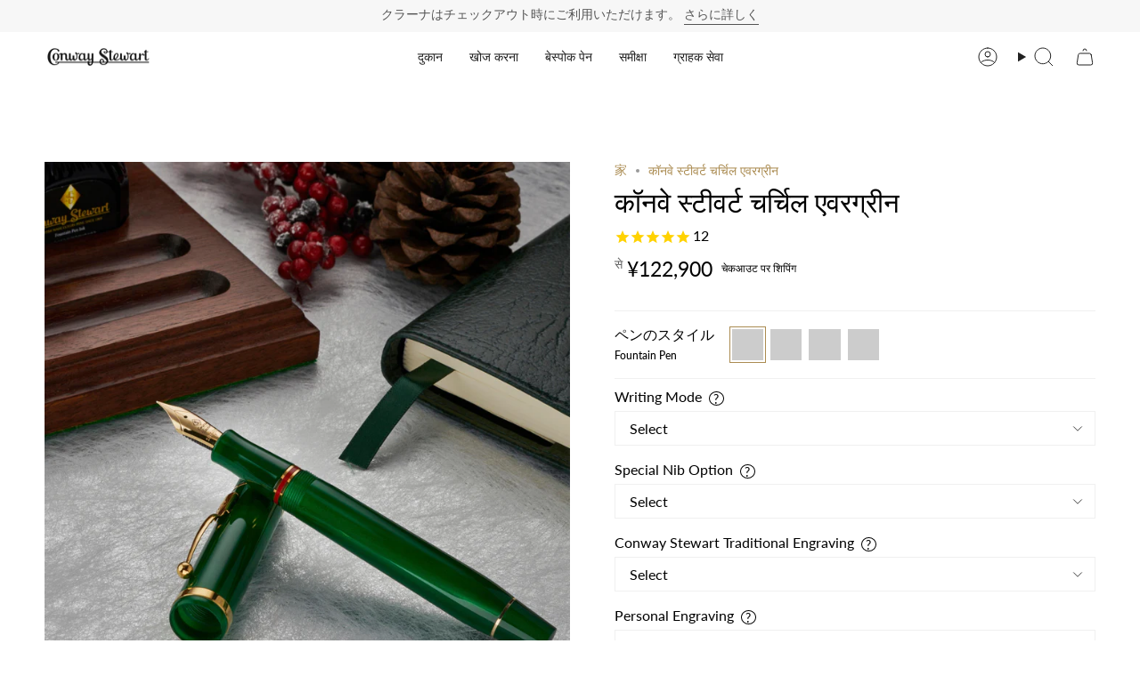

--- FILE ---
content_type: text/html; charset=utf-8
request_url: https://conwaystewart.jp/hi/products/conway-stewart-churchill-evergreen
body_size: 61167
content:
<!doctype html>
<html class="no-js no-touch supports-no-cookies" lang="hi">
  <head>
       <meta name="ahrefs-site-verification" content="6f7e8c6711c5488cf62c3b816fa6e40d959ca5327bef19f35a146c49901a3c76">
        <!-- Infinite Options by ShopPad -->
        <script>     
          window.Shoppad = window.Shoppad || {},     
          window.Shoppad.apps = window.Shoppad.apps || {},     
          window.Shoppad.apps.infiniteoptions = window.Shoppad.apps.infiniteoptions || {},     
          window.Shoppad.apps.infiniteoptions.addToCartButton = 'form[action*="/cart/add"] .btn.btn--primary',
          window.Shoppad.apps.infiniteoptions.validateType = 'overlay';
        </script>
          <script src="//d1liekpayvooaz.cloudfront.net/apps/customizery/customizery.js?shop=bespoke-british.myshopify.com"></script>
       <!-- snippets/theme__meta.liquid -->
<meta charset='utf-8'>
<meta http-equiv="X-UA-Compatible" content="IE=edge,chrome=1">
<meta name="viewport" content="width=device-width, initial-scale=1, maximum-scale=5">
<meta name="theme-color" content="#ab8c52"><title>कॉनवे स्टीवर्ट चर्चिल एवरग्रीन पेन | कालातीत गुणवत्ता
 | Conway Stewart</title><link href='https://conwaystewart.jp/hi/products/conway-stewart-churchill-evergreen' rel='canonical'>


  <link href="//conwaystewart.jp/cdn/shop/files/CS_Shoebox_Logo_a_copy_2.jpg?crop=center&height=180&v=1653990063&width=180" rel="apple-touch-icon" sizes="180x180">
  <link href="//conwaystewart.jp/cdn/shop/files/CS_Shoebox_Logo_a_copy_2.jpg?crop=center&height=32&v=1653990063&width=32" rel="icon" type="image/png" sizes="32x32">

<meta name="msapplication-TileColor" content="">
<meta name="theme-color" content="#ab8c52">
<meta name="description" content="हमारा 2022 का क्रिसमस पेन - चर्चिल एवरग्रीन। कॉनवे स्टीवर्ट चर्चिल एवरग्रीन पेन के साथ कालातीत गुणवत्ता का अनुभव करें। विस्तार पर ध्यान देने के साथ दस्तकारी की गई, यह कलम एक सच्ची कृति है। अपने लिए सही फिट खोजने के लिए कई प्रकार के निब आकार और सामग्रियों में से चुनें।" />
<meta property="og:url" content="https://conwaystewart.jp/hi/products/conway-stewart-churchill-evergreen">
<meta property="og:site_name" content="Conway Stewart">
<meta property="og:type" content="product">
<meta property="og:title" content="कॉनवे स्टीवर्ट चर्चिल एवरग्रीन">
<meta property="og:description" content="हमारा 2022 का क्रिसमस पेन - चर्चिल एवरग्रीन। कॉनवे स्टीवर्ट चर्चिल एवरग्रीन पेन के साथ कालातीत गुणवत्ता का अनुभव करें। विस्तार पर ध्यान देने के साथ दस्तकारी की गई, यह कलम एक सच्ची कृति है। अपने लिए सही फिट खोजने के लिए कई प्रकार के निब आकार और सामग्रियों में से चुनें।"><meta property="og:image" content="http:files/conway-stewart-churchill-evergreen-fountain-pen-conway-stewart-1.jpg">
  <meta property="og:image:secure_url" content="https:files/conway-stewart-churchill-evergreen-fountain-pen-conway-stewart-1.jpg">
  <meta property="og:image:width" content="4000">
  <meta property="og:image:height" content="4000"><meta property="og:price:amount" content="122,900">
  <meta property="og:price:currency" content="GBP">
<meta name="twitter:title" content="कॉनवे स्टीवर्ट चर्चिल एवरग्रीन">
<meta name="twitter:site" content="" />
<meta name="twitter:description" content="हमारा 2022 का क्रिसमस पेन - चर्चिल एवरग्रीन। कॉनवे स्टीवर्ट चर्चिल एवरग्रीन पेन के साथ कालातीत गुणवत्ता का अनुभव करें। विस्तार पर ध्यान देने के साथ दस्तकारी की गई, यह कलम एक सच्ची कृति है। अपने लिए सही फिट खोजने के लिए कई प्रकार के निब आकार और सामग्रियों में से चुनें।">
<meta name="twitter:card" content="summary_large_image"><meta name="twitter:image" content="https:files/conway-stewart-churchill-evergreen-fountain-pen-conway-stewart-1.jpg">
    

    <!-- ======================= Broadcast Theme V5.8.0 ========================= -->

    <link href="//conwaystewart.jp/cdn/shop/t/235/assets/theme.css?v=59123175592011591831761574025" as="style" rel="preload">
    <link href="//conwaystewart.jp/cdn/shop/t/235/assets/generic-style.css?v=2608574980950075341761573984" rel="stylesheet" type="text/css" media="all" />

    <link href="//conwaystewart.jp/cdn/shop/t/235/assets/vendor.js?v=37228463622838409191761574030" as="script" rel="preload">
    <link href="//conwaystewart.jp/cdn/shop/t/235/assets/theme.js?v=25935739080473096221761574029" as="script" rel="preload">
    <link href="//conwaystewart.jp/cdn/shop/t/235/assets/custom-script.js?v=183824118715115936101764025940" as="script" rel="preload">

      <link rel="icon" type="image/png" href="//conwaystewart.jp/cdn/shop/files/CS_Shoebox_Logo_a_copy_2.jpg?crop=center&height=32&v=1653990063&width=32">
    

    <!-- Title and description ================================================ -->
    

    

    <meta property="og:site_name" content="Conway Stewart">
<meta property="og:url" content="https://conwaystewart.jp/hi/products/conway-stewart-churchill-evergreen">
<meta property="og:title" content="कॉनवे स्टीवर्ट चर्चिल एवरग्रीन पेन | कालातीत गुणवत्ता">
<meta property="og:type" content="product">
<meta property="og:description" content="हमारा 2022 का क्रिसमस पेन - चर्चिल एवरग्रीन। कॉनवे स्टीवर्ट चर्चिल एवरग्रीन पेन के साथ कालातीत गुणवत्ता का अनुभव करें। विस्तार पर ध्यान देने के साथ दस्तकारी की गई, यह कलम एक सच्ची कृति है। अपने लिए सही फिट खोजने के लिए कई प्रकार के निब आकार और सामग्रियों में से चुनें।"><meta property="og:image" content="http://conwaystewart.jp/cdn/shop/files/conway-stewart-churchill-evergreen-fountain-pen-conway-stewart-1.jpg?v=1689610232">
  <meta property="og:image:secure_url" content="https://conwaystewart.jp/cdn/shop/files/conway-stewart-churchill-evergreen-fountain-pen-conway-stewart-1.jpg?v=1689610232">
  <meta property="og:image:width" content="4000">
  <meta property="og:image:height" content="4000"><meta property="og:price:amount" content="122,900">
  <meta property="og:price:currency" content="JPY"><meta name="twitter:card" content="summary_large_image">
<meta name="twitter:title" content="कॉनवे स्टीवर्ट चर्चिल एवरग्रीन पेन | कालातीत गुणवत्ता">
<meta name="twitter:description" content="हमारा 2022 का क्रिसमस पेन - चर्चिल एवरग्रीन। कॉनवे स्टीवर्ट चर्चिल एवरग्रीन पेन के साथ कालातीत गुणवत्ता का अनुभव करें। विस्तार पर ध्यान देने के साथ दस्तकारी की गई, यह कलम एक सच्ची कृति है। अपने लिए सही फिट खोजने के लिए कई प्रकार के निब आकार और सामग्रियों में से चुनें।">

    <!-- CSS ================================================================== -->
    <style data-shopify>
@font-face {
  font-family: "Playfair Display";
  font-weight: 400;
  font-style: normal;
  font-display: swap;
  src: url("//conwaystewart.jp/cdn/fonts/playfair_display/playfairdisplay_n4.9980f3e16959dc89137cc1369bfc3ae98af1deb9.woff2") format("woff2"),
       url("//conwaystewart.jp/cdn/fonts/playfair_display/playfairdisplay_n4.c562b7c8e5637886a811d2a017f9e023166064ee.woff") format("woff");
}

      @font-face {
  font-family: Lato;
  font-weight: 400;
  font-style: normal;
  font-display: swap;
  src: url("//conwaystewart.jp/cdn/fonts/lato/lato_n4.c3b93d431f0091c8be23185e15c9d1fee1e971c5.woff2") format("woff2"),
       url("//conwaystewart.jp/cdn/fonts/lato/lato_n4.d5c00c781efb195594fd2fd4ad04f7882949e327.woff") format("woff");
}

      @font-face {
  font-family: Lato;
  font-weight: 400;
  font-style: normal;
  font-display: swap;
  src: url("//conwaystewart.jp/cdn/fonts/lato/lato_n4.c3b93d431f0091c8be23185e15c9d1fee1e971c5.woff2") format("woff2"),
       url("//conwaystewart.jp/cdn/fonts/lato/lato_n4.d5c00c781efb195594fd2fd4ad04f7882949e327.woff") format("woff");
}


      
        @font-face {
  font-family: "Playfair Display";
  font-weight: 500;
  font-style: normal;
  font-display: swap;
  src: url("//conwaystewart.jp/cdn/fonts/playfair_display/playfairdisplay_n5.6d96c6c4ac11fa0f6466bea3ceb706b13b60121f.woff2") format("woff2"),
       url("//conwaystewart.jp/cdn/fonts/playfair_display/playfairdisplay_n5.243754f603c104a858dcf4ebe73445104040a1bf.woff") format("woff");
}

      

      
        @font-face {
  font-family: Lato;
  font-weight: 500;
  font-style: normal;
  font-display: swap;
  src: url("//conwaystewart.jp/cdn/fonts/lato/lato_n5.b2fec044fbe05725e71d90882e5f3b21dae2efbd.woff2") format("woff2"),
       url("//conwaystewart.jp/cdn/fonts/lato/lato_n5.f25a9a5c73ff9372e69074488f99e8ac702b5447.woff") format("woff");
}

      

      
      

      
        @font-face {
  font-family: Lato;
  font-weight: 400;
  font-style: italic;
  font-display: swap;
  src: url("//conwaystewart.jp/cdn/fonts/lato/lato_i4.09c847adc47c2fefc3368f2e241a3712168bc4b6.woff2") format("woff2"),
       url("//conwaystewart.jp/cdn/fonts/lato/lato_i4.3c7d9eb6c1b0a2bf62d892c3ee4582b016d0f30c.woff") format("woff");
}

      

      
        @font-face {
  font-family: Lato;
  font-weight: 500;
  font-style: italic;
  font-display: swap;
  src: url("//conwaystewart.jp/cdn/fonts/lato/lato_i5.9501f9e8a9e09e142687495e156dec167f6a3ea3.woff2") format("woff2"),
       url("//conwaystewart.jp/cdn/fonts/lato/lato_i5.eca6cbf1aa9c70cc6dbfed0353a2f57e5065c864.woff") format("woff");
}

      
    </style>

    
<style data-shopify>

:root {--scrollbar-width: 0px;





--COLOR-VIDEO-BG: #f2f2f2;
--COLOR-BG-BRIGHTER: #f2f2f2;--COLOR-BG: #ffffff;--COLOR-BG-ALPHA-25: rgba(255, 255, 255, 0.25);
--COLOR-BG-TRANSPARENT: rgba(255, 255, 255, 0);
--COLOR-BG-SECONDARY: #F7F9FA;
--COLOR-BG-SECONDARY-LIGHTEN: #ffffff;
--COLOR-BG-RGB: 255, 255, 255;

--COLOR-TEXT-DARK: #000000;
--COLOR-TEXT: #212121;
--COLOR-TEXT-LIGHT: #646464;


/* === Opacity shades of grey ===*/
--COLOR-A5:  rgba(33, 33, 33, 0.05);
--COLOR-A10: rgba(33, 33, 33, 0.1);
--COLOR-A15: rgba(33, 33, 33, 0.15);
--COLOR-A20: rgba(33, 33, 33, 0.2);
--COLOR-A25: rgba(33, 33, 33, 0.25);
--COLOR-A30: rgba(33, 33, 33, 0.3);
--COLOR-A35: rgba(33, 33, 33, 0.35);
--COLOR-A40: rgba(33, 33, 33, 0.4);
--COLOR-A45: rgba(33, 33, 33, 0.45);
--COLOR-A50: rgba(33, 33, 33, 0.5);
--COLOR-A55: rgba(33, 33, 33, 0.55);
--COLOR-A60: rgba(33, 33, 33, 0.6);
--COLOR-A65: rgba(33, 33, 33, 0.65);
--COLOR-A70: rgba(33, 33, 33, 0.7);
--COLOR-A75: rgba(33, 33, 33, 0.75);
--COLOR-A80: rgba(33, 33, 33, 0.8);
--COLOR-A85: rgba(33, 33, 33, 0.85);
--COLOR-A90: rgba(33, 33, 33, 0.9);
--COLOR-A95: rgba(33, 33, 33, 0.95);

--COLOR-BORDER: rgb(240, 240, 240);
--COLOR-BORDER-LIGHT: #f6f6f6;
--COLOR-BORDER-HAIRLINE: #f7f7f7;
--COLOR-BORDER-DARK: #bdbdbd;/* === Bright color ===*/
--COLOR-PRIMARY: #ab8c52;
--COLOR-PRIMARY-HOVER: #806430;
--COLOR-PRIMARY-FADE: rgba(171, 140, 82, 0.05);
--COLOR-PRIMARY-FADE-HOVER: rgba(171, 140, 82, 0.1);
--COLOR-PRIMARY-LIGHT: #e8d4ae;--COLOR-PRIMARY-OPPOSITE: #ffffff;



/* === link Color ===*/
--COLOR-LINK: #ab8c52;
--COLOR-LINK-HOVER: rgba(171, 140, 82, 0.7);
--COLOR-LINK-FADE: rgba(171, 140, 82, 0.05);
--COLOR-LINK-FADE-HOVER: rgba(171, 140, 82, 0.1);--COLOR-LINK-OPPOSITE: #ffffff;


/* === Product grid sale tags ===*/
--COLOR-SALE-BG: #f9dee5;
--COLOR-SALE-TEXT: #af7b88;

/* === Product grid badges ===*/
--COLOR-BADGE-BG: #c5aa76;
--COLOR-BADGE-TEXT: #212121;

/* === Product sale color ===*/
--COLOR-SALE: #d20000;

/* === Gray background on Product grid items ===*/--filter-bg: 1.0;/* === Helper colors for form error states ===*/
--COLOR-ERROR: #721C24;
--COLOR-ERROR-BG: #F8D7DA;
--COLOR-ERROR-BORDER: #F5C6CB;



  --RADIUS: 0px;
  --RADIUS-SELECT: 0px;

--COLOR-HEADER-BG: #ffffff;--COLOR-HEADER-BG-TRANSPARENT: rgba(255, 255, 255, 0);
--COLOR-HEADER-LINK: #212121;
--COLOR-HEADER-LINK-HOVER: rgba(33, 33, 33, 0.7);

--COLOR-MENU-BG: #ffffff;
--COLOR-MENU-LINK: #212121;
--COLOR-MENU-LINK-HOVER: rgba(33, 33, 33, 0.7);
--COLOR-SUBMENU-BG: #212121;
--COLOR-SUBMENU-LINK: #ffffff;
--COLOR-SUBMENU-LINK-HOVER: rgba(255, 255, 255, 0.7);
--COLOR-SUBMENU-TEXT-LIGHT: #bcbcbc;
--COLOR-MENU-TRANSPARENT: #ffffff;
--COLOR-MENU-TRANSPARENT-HOVER: rgba(255, 255, 255, 0.7);--COLOR-FOOTER-BG: #ffffff;
--COLOR-FOOTER-BG-HAIRLINE: #f7f7f7;
--COLOR-FOOTER-TEXT: #212121;
--COLOR-FOOTER-TEXT-A35: rgba(33, 33, 33, 0.35);
--COLOR-FOOTER-TEXT-A75: rgba(33, 33, 33, 0.75);
--COLOR-FOOTER-LINK: #212121;
--COLOR-FOOTER-LINK-HOVER: rgba(33, 33, 33, 0.7);
--COLOR-FOOTER-BORDER: #212121;

--TRANSPARENT: rgba(255, 255, 255, 0);

/* === Default overlay opacity ===*/
--overlay-opacity: 0;
--underlay-opacity: 1;
--underlay-bg: rgba(0,0,0,0.4);

/* === Custom Cursor ===*/
--ICON-ZOOM-IN: url( "//conwaystewart.jp/cdn/shop/t/235/assets/icon-zoom-in.svg?v=182473373117644429561761573999" );
--ICON-ZOOM-OUT: url( "//conwaystewart.jp/cdn/shop/t/235/assets/icon-zoom-out.svg?v=101497157853986683871761574000" );

/* === Custom Icons ===*/


  
  --ICON-ADD-BAG: url( "//conwaystewart.jp/cdn/shop/t/235/assets/icon-add-bag.svg?v=23763382405227654651761573987" );
  --ICON-ADD-CART: url( "//conwaystewart.jp/cdn/shop/t/235/assets/icon-add-cart.svg?v=3962293684743587821761573990" );
  --ICON-ARROW-LEFT: url( "//conwaystewart.jp/cdn/shop/t/235/assets/icon-arrow-left.svg?v=136066145774695772731761573993" );
  --ICON-ARROW-RIGHT: url( "//conwaystewart.jp/cdn/shop/t/235/assets/icon-arrow-right.svg?v=150928298113663093401761573996" );
  --ICON-SELECT: url("//conwaystewart.jp/cdn/shop/t/235/assets/icon-select.svg?v=150573211567947701091761573998");


--PRODUCT-GRID-ASPECT-RATIO: 100%;

/* === Typography ===*/
--FONT-WEIGHT-BODY: 400;
--FONT-WEIGHT-BODY-BOLD: 500;

--FONT-STACK-BODY: Lato, sans-serif;
--FONT-STYLE-BODY: normal;
--FONT-STYLE-BODY-ITALIC: italic;
--FONT-ADJUST-BODY: 1.0;

--LETTER-SPACING-BODY: 0.0em;

--FONT-WEIGHT-HEADING: 400;
--FONT-WEIGHT-HEADING-BOLD: 500;

--FONT-UPPERCASE-HEADING: none;
--LETTER-SPACING-HEADING: 0.0em;

--FONT-STACK-HEADING: "Playfair Display", serif;
--FONT-STYLE-HEADING: normal;
--FONT-STYLE-HEADING-ITALIC: italic;
--FONT-ADJUST-HEADING: 1.15;

--FONT-WEIGHT-SUBHEADING: 400;
--FONT-WEIGHT-SUBHEADING-BOLD: 500;

--FONT-STACK-SUBHEADING: Lato, sans-serif;
--FONT-STYLE-SUBHEADING: normal;
--FONT-STYLE-SUBHEADING-ITALIC: italic;
--FONT-ADJUST-SUBHEADING: 1.0;

--FONT-UPPERCASE-SUBHEADING: uppercase;
--LETTER-SPACING-SUBHEADING: 0.1em;

--FONT-STACK-NAV: Lato, sans-serif;
--FONT-STYLE-NAV: normal;
--FONT-STYLE-NAV-ITALIC: italic;
--FONT-ADJUST-NAV: 1.0;

--FONT-WEIGHT-NAV: 400;
--FONT-WEIGHT-NAV-BOLD: 500;

--LETTER-SPACING-NAV: 0.0em;

--FONT-SIZE-BASE: 1.0rem;
--FONT-SIZE-BASE-PERCENT: 1.0;

/* === Parallax ===*/
--PARALLAX-STRENGTH-MIN: 100.0%;
--PARALLAX-STRENGTH-MAX: 110.0%;--COLUMNS: 4;
--COLUMNS-MEDIUM: 3;
--COLUMNS-SMALL: 2;
--COLUMNS-MOBILE: 1;--LAYOUT-OUTER: 50px;
  --LAYOUT-GUTTER: 32px;
  --LAYOUT-OUTER-MEDIUM: 30px;
  --LAYOUT-GUTTER-MEDIUM: 22px;
  --LAYOUT-OUTER-SMALL: 16px;
  --LAYOUT-GUTTER-SMALL: 16px;--base-animation-delay: 0ms;
--line-height-normal: 1.375; /* Equals to line-height: normal; */--SIDEBAR-WIDTH: 288px;
  --SIDEBAR-WIDTH-MEDIUM: 258px;--DRAWER-WIDTH: 380px;--ICON-STROKE-WIDTH: 1px;

--COLOR-TEXT-DARK: #000000;
--COLOR-TEXT:#000000;
--COLOR-TEXT-LIGHT: #212121;



/* === Button General ===*/
--BTN-FONT-STACK: Lato, sans-serif;
--BTN-FONT-WEIGHT: 400;
--BTN-FONT-STYLE: normal;
--BTN-FONT-SIZE: 13px;

--BTN-LETTER-SPACING: 0.1em;
--BTN-UPPERCASE: uppercase;
--BTN-TEXT-ARROW-OFFSET: -1px;

/* === Button Primary ===*/
--BTN-PRIMARY-BORDER-COLOR: #ab8c52;
--BTN-PRIMARY-BG-COLOR: #ab8c52;
--BTN-PRIMARY-TEXT-COLOR: #ffffff;


  --BTN-PRIMARY-BG-COLOR-BRIGHTER: #9a7e4a;


/* === Button Secondary ===*/
--BTN-SECONDARY-BORDER-COLOR: #ab8c52;
--BTN-SECONDARY-BG-COLOR: #ab8c52;
--BTN-SECONDARY-TEXT-COLOR: #ffffff;


  --BTN-SECONDARY-BG-COLOR-BRIGHTER: #9a7e4a;


/* === Button White ===*/
--TEXT-BTN-BORDER-WHITE: #fff;
--TEXT-BTN-BG-WHITE: #fff;
--TEXT-BTN-WHITE: #000;
--TEXT-BTN-BG-WHITE-BRIGHTER: #f2f2f2;

/* === Button Black ===*/
--TEXT-BTN-BG-BLACK: #000;
--TEXT-BTN-BORDER-BLACK: #000;
--TEXT-BTN-BLACK: #fff;
--TEXT-BTN-BG-BLACK-BRIGHTER: #1a1a1a;

/* === Default Cart Gradient ===*/

--FREE-SHIPPING-GRADIENT: linear-gradient(to right, var(--COLOR-PRIMARY-LIGHT) 0%, var(--COLOR-PRIMARY) 100%);

/* === Swatch Size ===*/
--swatch-size-filters: calc(1.15rem * var(--FONT-ADJUST-BODY));
--swatch-size-product: calc(2.2rem * var(--FONT-ADJUST-BODY));
}

/* === Backdrop ===*/
::backdrop {
  --underlay-opacity: 1;
  --underlay-bg: rgba(0,0,0,0.4);
}
</style>


    <link href="//conwaystewart.jp/cdn/shop/t/235/assets/theme.css?v=59123175592011591831761574025" rel="stylesheet" type="text/css" media="all" />
<link href="//conwaystewart.jp/cdn/shop/t/235/assets/swatches.css?v=176439973910536234341761574020" as="style" rel="preload">
      <link href="//conwaystewart.jp/cdn/shop/t/235/assets/swatches.css?v=176439973910536234341761574020" rel="stylesheet" type="text/css" media="all" />
<style data-shopify>.swatches {
    --万年筆: url(//conwaystewart.jp/cdn/shop/files/fountain-pen1_small.png?v=2249912950892727380);--ボールペン: url(//conwaystewart.jp/cdn/shop/files/Ballpoint1_small.png?v=5594163658839621826);--ローラーボール: url(//conwaystewart.jp/cdn/shop/files/Rollerball1_small.png?v=13870264047352034033);--推進鉛筆: url(//conwaystewart.jp/cdn/shop/files/Pencil_small.png?v=14605962120375499261);
  }</style>
<script>
    if (window.navigator.userAgent.indexOf('MSIE ') > 0 || window.navigator.userAgent.indexOf('Trident/') > 0) {
      document.documentElement.className = document.documentElement.className + ' ie';

      var scripts = document.getElementsByTagName('script')[0];
      var polyfill = document.createElement("script");
      polyfill.defer = true;
      polyfill.src = "//conwaystewart.jp/cdn/shop/t/235/assets/ie11.js?v=144489047535103983231761574001";

      scripts.parentNode.insertBefore(polyfill, scripts);
    } else {
      document.documentElement.className = document.documentElement.className.replace('no-js', 'js');
    }

    document.documentElement.style.setProperty('--scrollbar-width', `${getScrollbarWidth()}px`);

    function getScrollbarWidth() {
      // Creating invisible container
      const outer = document.createElement('div');
      outer.style.visibility = 'hidden';
      outer.style.overflow = 'scroll'; // forcing scrollbar to appear
      outer.style.msOverflowStyle = 'scrollbar'; // needed for WinJS apps
      document.documentElement.appendChild(outer);

      // Creating inner element and placing it in the container
      const inner = document.createElement('div');
      outer.appendChild(inner);

      // Calculating difference between container's full width and the child width
      const scrollbarWidth = outer.offsetWidth - inner.offsetWidth;

      // Removing temporary elements from the DOM
      outer.parentNode.removeChild(outer);

      return scrollbarWidth;
    }

    let root = '/hi';
    if (root[root.length - 1] !== '/') {
      root = root + '/';
    }

    window.theme = {
      routes: {
        root: root,
        cart_url: '/hi/cart',
        cart_add_url: '/hi/cart/add',
        cart_change_url: '/hi/cart/change',
        product_recommendations_url: '/hi/recommendations/products',
        predictive_search_url: '/hi/search/suggest',
        addresses_url: '/hi/account/addresses'
      },
      assets: {
        photoswipe: '//conwaystewart.jp/cdn/shop/t/235/assets/photoswipe.js?v=162613001030112971491761574005',
        smoothscroll: '//conwaystewart.jp/cdn/shop/t/235/assets/smoothscroll.js?v=37906625415260927261761574018',
      },
      strings: {
        addToCart: "かごに入れます",
        cartAcceptanceError: "当社の利用規約に同意する必要があります。",
        soldOut: "完売",
        from: "से",
        preOrder: "予約注文",
        sale: "セール",
        subscription: "サブスクリプション",
        unavailable: "利用不可",
        unitPrice: "単価",
        unitPriceSeparator: "あたり",
        shippingCalcSubmitButton: "送料を計算します",
        shippingCalcSubmitButtonDisabled: "計算中...",
        selectValue: "値を選択",
        selectColor: "色を選択",
        oneColor: "スタイル",
        otherColor: "スタイル",
        upsellAddToCart: "追加",
        free: "無料",
        swatchesColor: "色",
        sku: "SKU",
      },
      settings: {
        cartType: "page",
        customerLoggedIn: null ? true : false,
        enableQuickAdd: false,
        enableAnimations: true,
        variantOnSale: false,
        collectionSwatchStyle: "text-slider",
        swatchesType: "theme"
      },
      sliderArrows: {
        prev: '<button type="button" class="slider__button slider__button--prev" data-button-arrow data-button-prev>' + "前" + '</button>',
        next: '<button type="button" class="slider__button slider__button--next" data-button-arrow data-button-next>' + "次" + '</button>',
      },
      moneyFormat: false ? "¥{{amount_no_decimals}} JPY" : "¥{{amount_no_decimals}}",
      moneyWithoutCurrencyFormat: "¥{{amount_no_decimals}}",
      moneyWithCurrencyFormat: "¥{{amount_no_decimals}} JPY",
      subtotal: 0,
      info: {
        name: 'broadcast'
      },
      version: '5.8.0'
    };

    let windowInnerHeight = window.innerHeight;
    document.documentElement.style.setProperty('--full-height', `${windowInnerHeight}px`);
    document.documentElement.style.setProperty('--three-quarters', `${windowInnerHeight * 0.75}px`);
    document.documentElement.style.setProperty('--two-thirds', `${windowInnerHeight * 0.66}px`);
    document.documentElement.style.setProperty('--one-half', `${windowInnerHeight * 0.5}px`);
    document.documentElement.style.setProperty('--one-third', `${windowInnerHeight * 0.33}px`);
    document.documentElement.style.setProperty('--one-fifth', `${windowInnerHeight * 0.2}px`);
    </script>

    

    <!-- snippets/theme__structured-data.liquid -->

<meta itemprop="name" content="कॉनवे स्टीवर्ट चर्चिल एवरग्रीन">
  <meta itemprop="url" content="https://conwaystewart.com">
  <meta itemprop="brand" content="Conway Stewart">
  <meta itemprop="image" content="https:files/conway-stewart-churchill-evergreen-fountain-pen-conway-stewart-1.jpg">
  <meta itemprop="description" content="हमारा 2022 का क्रिसमस पेन - चर्चिल एवरग्रीन
हर साल हम क्रिसमस के लिए एक विशेष पेन लॉन्च करते हैं, और इस साल हमने क्रिसमस ट्री के रंग - एवरग्रीन को चुना है।
कॉनवे स्टीवर्ट चर्चिल एवरग्रीन एक सुंदर हरा रंग है जिसका वर्णन करना कठिन है जितना अधिक आप इसे देखते हैं, उतना ही आप देखते हैं; फ़िर ट्री, स्प्रूस, नोबल ग्रीन, क्रिसमस के सभी रंग। कभी इतना हल्का पारभासी इसलिए इसमें 9ct गोल्ड के साथ रंग की गहराई है टोपी की अंगूठी जिस पर इसकी गुणवत्ता और विरासत को साबित करने के लिए अंग्रेजी हॉलमार्क की मुहर लगी है। 
और एक आश्चर्यजनक उपहार के रूप में, जब आप टोपी खोलते हैं, तो दो 9 कैरट सोने की निब-होल्डर अंगूठियां एक मोडेना लाल अंगूठी के साथ जीवंत हो जाती हैं जो क्रिसमस का एहसास जोड़ती है।
कॉनवे स्टीवर्ट चर्चिल महान ब्रिटिश राजनेता से प्रेरित है जिन्होंने युद्ध के वर्षों के दौरान कॉनवे स्टीवर्ट पेन का इस्तेमाल किया था। आकार और स्टाइल दुनिया भर में तुरंत पहचानने योग्य है, और शायद यह है  प्रतिष्ठित ब्रिटिश कलम।
और क्रिसमस के लिए, 10 दिसंबर से पहले प्राप्त किए गए सभी ऑर्डर, चुंबकीय आलिंगन के साथ एक मानार्थ काले चमड़े का सिंगल पेन केस प्राप्त करेंगे।
फाउंटेन पेन या रोलरबॉल के रूप में उपलब्ध है ">
  
  <script type="application/ld+json">
    {
      "@context": "http://schema.org/",
      "@type": "Product",
      "name": "कॉनवे स्टीवर्ट चर्चिल एवरग्रीन",
      "url": "https:\/\/conwaystewart.com",
      "image": ["https:\/\/files\/conway-stewart-churchill-evergreen-fountain-pen-conway-stewart-1.jpg"],
      "description": "हमारा 2022 का क्रिसमस पेन - चर्चिल एवरग्रीनहर साल हम क्रिसमस के लिए एक विशेष पेन लॉन्च करते हैं, और इस साल हमने क्रिसमस ट्री के रंग - एवरग्रीन को चुना है।कॉनवे स्टीवर्ट चर्चिल एवरग्रीन एक सुंदर हरा रंग है जिसका वर्णन करना कठिन है जितना अधिक आप इसे देखते हैं, उतना ही आप देखते हैं; फ़िर ट्री, स्प्रूस, नोबल ग्रीन, क्रिसमस के सभी रंग। कभी इतना हल्का पारभासी इसलिए इसमें 9ct गोल्ड के साथ रंग की गहराई है टोपी की अंगूठी जिस पर इसकी गुणवत्ता और विरासत को साबित करने के लिए अंग्रेजी हॉलमार्क की मुहर लगी है। और एक आश्चर्यजनक उपहार के रूप में, जब आप टोपी खोलते हैं, तो दो 9 कैरट सोने की निब-होल्डर अंगूठियां एक मोडेना लाल अंगूठी के साथ जीवंत हो जाती हैं जो क्रिसमस का एहसास जोड़ती है।कॉनवे स्टीवर्ट चर्चिल महान ब्रिटिश राजनेता से प्रेरित है जिन्होंने युद्ध के वर्षों के दौरान कॉनवे स्टीवर्ट पेन का इस्तेमाल किया था। आकार और स्टाइल दुनिया भर में तुरंत पहचानने योग्य है, और शायद यह है  प्रतिष्ठित ब्रिटिश कलम।और क्रिसमस के लिए, 10 दिसंबर से पहले प्राप्त किए गए सभी ऑर्डर, चुंबकीय आलिंगन के साथ एक मानार्थ काले चमड़े का सिंगल पेन केस प्राप्त करेंगे।फाउंटेन पेन या रोलरबॉल के रूप में उपलब्ध है ",
      "sku": "Churchill-Evergreen-Fountain-Pen",
      "brand": {
        "@type": "Thing",
        "name": "Conway Stewart"
      },
      "offers": [{
            "@type" : "Offer","sku": "Churchill-Evergreen-Fountain-Pen","availability" : "http://schema.org/InStock",
            "price" : "122900.0",
            "priceCurrency" : "JPY",
            "url" : "https://conwaystewart.com"
          }
]
    }
  </script>

  <script type="application/ld+json">
    {
      "@context": "https://schema.org",
      "@type": "BreadcrumbList",
      "itemListElement": [{
        "@type": "ListItem",
        "position": 1,
        "name": "Home",
        "item": "https://conwaystewart.com"
      },{
        "@type": "ListItem",
        "position": 2,
        "name": "Categories",
        "item": "https://conwaystewart.com/collections"
      },{
        "@type": "ListItem",
        "position": 3,
        "name": "Products",
        "item": "https://conwaystewart.com/collections/all"
      },{
        "@type": "ListItem",
        "position": 4,
        "name": "कॉनवे स्टीवर्ट चर्चिल एवरग्रीन"
      }]
    }
  </script>

    <!-- Theme Javascript ============================================================== -->
    <script src="//conwaystewart.jp/cdn/shop/t/235/assets/vendor.js?v=37228463622838409191761574030" defer="defer"></script>
    <script src="//conwaystewart.jp/cdn/shop/t/235/assets/theme.js?v=25935739080473096221761574029" defer="defer"></script>
    <script src="//conwaystewart.jp/cdn/shop/t/235/assets/custom-script.js?v=183824118715115936101764025940" defer="defer"></script>
    
    <!-- add custom Scripts -->
    <script src="//conwaystewart.jp/cdn/shop/t/235/assets/jquery.min.js?v=158417595810649192771761574002" type="text/javascript"></script>
<!-- Shopify app scripts =========================================================== -->


    
  

    <script>window.performance && window.performance.mark && window.performance.mark('shopify.content_for_header.start');</script><meta name="google-site-verification" content="9EFcSchzairPh99CTUPlyfEACmwrBW-ZZmKlh8qZmtw">
<meta name="facebook-domain-verification" content="3tkjifcsg16jcfpcy723pstj98drsd">
<meta id="shopify-digital-wallet" name="shopify-digital-wallet" content="/26591436/digital_wallets/dialog">
<meta name="shopify-checkout-api-token" content="8b879277752315803463325d24ff4615">
<meta id="in-context-paypal-metadata" data-shop-id="26591436" data-venmo-supported="false" data-environment="production" data-locale="en_US" data-paypal-v4="true" data-currency="JPY">
<link rel="alternate" hreflang="x-default" href="https://conwaystewart.com/products/conway-stewart-churchill-evergreen">
<link rel="alternate" hreflang="en" href="https://conwaystewart.com/products/conway-stewart-churchill-evergreen">
<link rel="alternate" hreflang="zh-Hans-CN" href="https://conwaystewart.cn/products/conway-stewart-churchill-evergreen">
<link rel="alternate" hreflang="hi-CN" href="https://conwaystewart.cn/hi/products/conway-stewart-churchill-evergreen">
<link rel="alternate" hreflang="es-CN" href="https://conwaystewart.cn/es/products/conway-stewart-churchill-evergreen">
<link rel="alternate" hreflang="ja-CN" href="https://conwaystewart.cn/ja/products/conway-stewart-churchill-evergreen">
<link rel="alternate" hreflang="de-CN" href="https://conwaystewart.cn/de/products/conway-stewart-churchill-evergreen">
<link rel="alternate" hreflang="fr-CN" href="https://conwaystewart.cn/fr/products/conway-stewart-churchill-evergreen">
<link rel="alternate" hreflang="en-CN" href="https://conwaystewart.cn/en/products/conway-stewart-churchill-evergreen">
<link rel="alternate" hreflang="ja-JP" href="https://conwaystewart.jp/products/conway-stewart-churchill-evergreen">
<link rel="alternate" hreflang="hi-JP" href="https://conwaystewart.jp/hi/products/conway-stewart-churchill-evergreen">
<link rel="alternate" hreflang="es-JP" href="https://conwaystewart.jp/es/products/conway-stewart-churchill-evergreen">
<link rel="alternate" hreflang="de-JP" href="https://conwaystewart.jp/de/products/conway-stewart-churchill-evergreen">
<link rel="alternate" hreflang="fr-JP" href="https://conwaystewart.jp/fr/products/conway-stewart-churchill-evergreen">
<link rel="alternate" hreflang="en-JP" href="https://conwaystewart.jp/en/products/conway-stewart-churchill-evergreen">
<link rel="alternate" hreflang="zh-Hans-JP" href="https://conwaystewart.jp/zh-cn/products/conway-stewart-churchill-evergreen">
<link rel="alternate" hreflang="en-US" href="https://conwaystewart.com/en-us/products/conway-stewart-churchill-evergreen">
<link rel="alternate" hreflang="hi-US" href="https://conwaystewart.com/hi-us/products/conway-stewart-churchill-evergreen">
<link rel="alternate" hreflang="zh-Hans-US" href="https://conwaystewart.com/zh-us/products/conway-stewart-churchill-evergreen">
<link rel="alternate" hreflang="fr-US" href="https://conwaystewart.com/fr-us/products/conway-stewart-churchill-evergreen">
<link rel="alternate" hreflang="de-US" href="https://conwaystewart.com/de-us/products/conway-stewart-churchill-evergreen">
<link rel="alternate" hreflang="ja-US" href="https://conwaystewart.com/ja-us/products/conway-stewart-churchill-evergreen">
<link rel="alternate" hreflang="es-US" href="https://conwaystewart.com/es-us/products/conway-stewart-churchill-evergreen">
<link rel="alternate" hreflang="en-CA" href="https://conwaystewart.com/en-ca/products/conway-stewart-churchill-evergreen">
<link rel="alternate" hreflang="hi-CA" href="https://conwaystewart.com/hi-ca/products/conway-stewart-churchill-evergreen">
<link rel="alternate" hreflang="zh-Hans-CA" href="https://conwaystewart.com/zh-ca/products/conway-stewart-churchill-evergreen">
<link rel="alternate" hreflang="es-CA" href="https://conwaystewart.com/es-ca/products/conway-stewart-churchill-evergreen">
<link rel="alternate" hreflang="ja-CA" href="https://conwaystewart.com/ja-ca/products/conway-stewart-churchill-evergreen">
<link rel="alternate" hreflang="de-CA" href="https://conwaystewart.com/de-ca/products/conway-stewart-churchill-evergreen">
<link rel="alternate" hreflang="fr-CA" href="https://conwaystewart.com/fr-ca/products/conway-stewart-churchill-evergreen">
<link rel="alternate" hreflang="en-AU" href="https://conwaystewart.com/en-au/products/conway-stewart-churchill-evergreen">
<link rel="alternate" hreflang="hi-AU" href="https://conwaystewart.com/hi-au/products/conway-stewart-churchill-evergreen">
<link rel="alternate" hreflang="es-AU" href="https://conwaystewart.com/es-au/products/conway-stewart-churchill-evergreen">
<link rel="alternate" hreflang="ja-AU" href="https://conwaystewart.com/ja-au/products/conway-stewart-churchill-evergreen">
<link rel="alternate" hreflang="de-AU" href="https://conwaystewart.com/de-au/products/conway-stewart-churchill-evergreen">
<link rel="alternate" hreflang="fr-AU" href="https://conwaystewart.com/fr-au/products/conway-stewart-churchill-evergreen">
<link rel="alternate" hreflang="zh-Hans-AU" href="https://conwaystewart.com/zh-au/products/conway-stewart-churchill-evergreen">
<link rel="alternate" hreflang="fr-FR" href="https://conwaystewart.fr/products/conway-stewart-churchill-evergreen">
<link rel="alternate" hreflang="hi-FR" href="https://conwaystewart.fr/hi/products/conway-stewart-churchill-evergreen">
<link rel="alternate" hreflang="zh-Hans-FR" href="https://conwaystewart.fr/zh-cn/products/conway-stewart-churchill-evergreen">
<link rel="alternate" hreflang="ja-FR" href="https://conwaystewart.fr/ja/products/conway-stewart-churchill-evergreen">
<link rel="alternate" hreflang="es-FR" href="https://conwaystewart.fr/es/products/conway-stewart-churchill-evergreen">
<link rel="alternate" hreflang="de-FR" href="https://conwaystewart.fr/de/products/conway-stewart-churchill-evergreen">
<link rel="alternate" hreflang="en-FR" href="https://conwaystewart.fr/en/products/conway-stewart-churchill-evergreen">
<link rel="alternate" hreflang="en-AX" href="https://conwaystewart.eu/products/conway-stewart-churchill-evergreen">
<link rel="alternate" hreflang="hi-AX" href="https://conwaystewart.eu/hi/products/conway-stewart-churchill-evergreen">
<link rel="alternate" hreflang="ja-AX" href="https://conwaystewart.eu/ja/products/conway-stewart-churchill-evergreen">
<link rel="alternate" hreflang="zh-Hans-AX" href="https://conwaystewart.eu/zh-cn/products/conway-stewart-churchill-evergreen">
<link rel="alternate" hreflang="fr-AX" href="https://conwaystewart.eu/fr/products/conway-stewart-churchill-evergreen">
<link rel="alternate" hreflang="de-AX" href="https://conwaystewart.eu/de/products/conway-stewart-churchill-evergreen">
<link rel="alternate" hreflang="es-AX" href="https://conwaystewart.eu/es/products/conway-stewart-churchill-evergreen">
<link rel="alternate" hreflang="en-AL" href="https://conwaystewart.eu/products/conway-stewart-churchill-evergreen">
<link rel="alternate" hreflang="hi-AL" href="https://conwaystewart.eu/hi/products/conway-stewart-churchill-evergreen">
<link rel="alternate" hreflang="ja-AL" href="https://conwaystewart.eu/ja/products/conway-stewart-churchill-evergreen">
<link rel="alternate" hreflang="zh-Hans-AL" href="https://conwaystewart.eu/zh-cn/products/conway-stewart-churchill-evergreen">
<link rel="alternate" hreflang="fr-AL" href="https://conwaystewart.eu/fr/products/conway-stewart-churchill-evergreen">
<link rel="alternate" hreflang="de-AL" href="https://conwaystewart.eu/de/products/conway-stewart-churchill-evergreen">
<link rel="alternate" hreflang="es-AL" href="https://conwaystewart.eu/es/products/conway-stewart-churchill-evergreen">
<link rel="alternate" hreflang="en-AD" href="https://conwaystewart.eu/products/conway-stewart-churchill-evergreen">
<link rel="alternate" hreflang="hi-AD" href="https://conwaystewart.eu/hi/products/conway-stewart-churchill-evergreen">
<link rel="alternate" hreflang="ja-AD" href="https://conwaystewart.eu/ja/products/conway-stewart-churchill-evergreen">
<link rel="alternate" hreflang="zh-Hans-AD" href="https://conwaystewart.eu/zh-cn/products/conway-stewart-churchill-evergreen">
<link rel="alternate" hreflang="fr-AD" href="https://conwaystewart.eu/fr/products/conway-stewart-churchill-evergreen">
<link rel="alternate" hreflang="de-AD" href="https://conwaystewart.eu/de/products/conway-stewart-churchill-evergreen">
<link rel="alternate" hreflang="es-AD" href="https://conwaystewart.eu/es/products/conway-stewart-churchill-evergreen">
<link rel="alternate" hreflang="en-AM" href="https://conwaystewart.eu/products/conway-stewart-churchill-evergreen">
<link rel="alternate" hreflang="hi-AM" href="https://conwaystewart.eu/hi/products/conway-stewart-churchill-evergreen">
<link rel="alternate" hreflang="ja-AM" href="https://conwaystewart.eu/ja/products/conway-stewart-churchill-evergreen">
<link rel="alternate" hreflang="zh-Hans-AM" href="https://conwaystewart.eu/zh-cn/products/conway-stewart-churchill-evergreen">
<link rel="alternate" hreflang="fr-AM" href="https://conwaystewart.eu/fr/products/conway-stewart-churchill-evergreen">
<link rel="alternate" hreflang="de-AM" href="https://conwaystewart.eu/de/products/conway-stewart-churchill-evergreen">
<link rel="alternate" hreflang="es-AM" href="https://conwaystewart.eu/es/products/conway-stewart-churchill-evergreen">
<link rel="alternate" hreflang="en-BY" href="https://conwaystewart.eu/products/conway-stewart-churchill-evergreen">
<link rel="alternate" hreflang="hi-BY" href="https://conwaystewart.eu/hi/products/conway-stewart-churchill-evergreen">
<link rel="alternate" hreflang="ja-BY" href="https://conwaystewart.eu/ja/products/conway-stewart-churchill-evergreen">
<link rel="alternate" hreflang="zh-Hans-BY" href="https://conwaystewart.eu/zh-cn/products/conway-stewart-churchill-evergreen">
<link rel="alternate" hreflang="fr-BY" href="https://conwaystewart.eu/fr/products/conway-stewart-churchill-evergreen">
<link rel="alternate" hreflang="de-BY" href="https://conwaystewart.eu/de/products/conway-stewart-churchill-evergreen">
<link rel="alternate" hreflang="es-BY" href="https://conwaystewart.eu/es/products/conway-stewart-churchill-evergreen">
<link rel="alternate" hreflang="en-BA" href="https://conwaystewart.eu/products/conway-stewart-churchill-evergreen">
<link rel="alternate" hreflang="hi-BA" href="https://conwaystewart.eu/hi/products/conway-stewart-churchill-evergreen">
<link rel="alternate" hreflang="ja-BA" href="https://conwaystewart.eu/ja/products/conway-stewart-churchill-evergreen">
<link rel="alternate" hreflang="zh-Hans-BA" href="https://conwaystewart.eu/zh-cn/products/conway-stewart-churchill-evergreen">
<link rel="alternate" hreflang="fr-BA" href="https://conwaystewart.eu/fr/products/conway-stewart-churchill-evergreen">
<link rel="alternate" hreflang="de-BA" href="https://conwaystewart.eu/de/products/conway-stewart-churchill-evergreen">
<link rel="alternate" hreflang="es-BA" href="https://conwaystewart.eu/es/products/conway-stewart-churchill-evergreen">
<link rel="alternate" hreflang="en-BG" href="https://conwaystewart.eu/products/conway-stewart-churchill-evergreen">
<link rel="alternate" hreflang="hi-BG" href="https://conwaystewart.eu/hi/products/conway-stewart-churchill-evergreen">
<link rel="alternate" hreflang="ja-BG" href="https://conwaystewart.eu/ja/products/conway-stewart-churchill-evergreen">
<link rel="alternate" hreflang="zh-Hans-BG" href="https://conwaystewart.eu/zh-cn/products/conway-stewart-churchill-evergreen">
<link rel="alternate" hreflang="fr-BG" href="https://conwaystewart.eu/fr/products/conway-stewart-churchill-evergreen">
<link rel="alternate" hreflang="de-BG" href="https://conwaystewart.eu/de/products/conway-stewart-churchill-evergreen">
<link rel="alternate" hreflang="es-BG" href="https://conwaystewart.eu/es/products/conway-stewart-churchill-evergreen">
<link rel="alternate" hreflang="en-HR" href="https://conwaystewart.eu/products/conway-stewart-churchill-evergreen">
<link rel="alternate" hreflang="hi-HR" href="https://conwaystewart.eu/hi/products/conway-stewart-churchill-evergreen">
<link rel="alternate" hreflang="ja-HR" href="https://conwaystewart.eu/ja/products/conway-stewart-churchill-evergreen">
<link rel="alternate" hreflang="zh-Hans-HR" href="https://conwaystewart.eu/zh-cn/products/conway-stewart-churchill-evergreen">
<link rel="alternate" hreflang="fr-HR" href="https://conwaystewart.eu/fr/products/conway-stewart-churchill-evergreen">
<link rel="alternate" hreflang="de-HR" href="https://conwaystewart.eu/de/products/conway-stewart-churchill-evergreen">
<link rel="alternate" hreflang="es-HR" href="https://conwaystewart.eu/es/products/conway-stewart-churchill-evergreen">
<link rel="alternate" hreflang="en-CY" href="https://conwaystewart.eu/products/conway-stewart-churchill-evergreen">
<link rel="alternate" hreflang="hi-CY" href="https://conwaystewart.eu/hi/products/conway-stewart-churchill-evergreen">
<link rel="alternate" hreflang="ja-CY" href="https://conwaystewart.eu/ja/products/conway-stewart-churchill-evergreen">
<link rel="alternate" hreflang="zh-Hans-CY" href="https://conwaystewart.eu/zh-cn/products/conway-stewart-churchill-evergreen">
<link rel="alternate" hreflang="fr-CY" href="https://conwaystewart.eu/fr/products/conway-stewart-churchill-evergreen">
<link rel="alternate" hreflang="de-CY" href="https://conwaystewart.eu/de/products/conway-stewart-churchill-evergreen">
<link rel="alternate" hreflang="es-CY" href="https://conwaystewart.eu/es/products/conway-stewart-churchill-evergreen">
<link rel="alternate" hreflang="en-CZ" href="https://conwaystewart.eu/products/conway-stewart-churchill-evergreen">
<link rel="alternate" hreflang="hi-CZ" href="https://conwaystewart.eu/hi/products/conway-stewart-churchill-evergreen">
<link rel="alternate" hreflang="ja-CZ" href="https://conwaystewart.eu/ja/products/conway-stewart-churchill-evergreen">
<link rel="alternate" hreflang="zh-Hans-CZ" href="https://conwaystewart.eu/zh-cn/products/conway-stewart-churchill-evergreen">
<link rel="alternate" hreflang="fr-CZ" href="https://conwaystewart.eu/fr/products/conway-stewart-churchill-evergreen">
<link rel="alternate" hreflang="de-CZ" href="https://conwaystewart.eu/de/products/conway-stewart-churchill-evergreen">
<link rel="alternate" hreflang="es-CZ" href="https://conwaystewart.eu/es/products/conway-stewart-churchill-evergreen">
<link rel="alternate" hreflang="en-DK" href="https://conwaystewart.eu/products/conway-stewart-churchill-evergreen">
<link rel="alternate" hreflang="hi-DK" href="https://conwaystewart.eu/hi/products/conway-stewart-churchill-evergreen">
<link rel="alternate" hreflang="ja-DK" href="https://conwaystewart.eu/ja/products/conway-stewart-churchill-evergreen">
<link rel="alternate" hreflang="zh-Hans-DK" href="https://conwaystewart.eu/zh-cn/products/conway-stewart-churchill-evergreen">
<link rel="alternate" hreflang="fr-DK" href="https://conwaystewart.eu/fr/products/conway-stewart-churchill-evergreen">
<link rel="alternate" hreflang="de-DK" href="https://conwaystewart.eu/de/products/conway-stewart-churchill-evergreen">
<link rel="alternate" hreflang="es-DK" href="https://conwaystewart.eu/es/products/conway-stewart-churchill-evergreen">
<link rel="alternate" hreflang="en-EE" href="https://conwaystewart.eu/products/conway-stewart-churchill-evergreen">
<link rel="alternate" hreflang="hi-EE" href="https://conwaystewart.eu/hi/products/conway-stewart-churchill-evergreen">
<link rel="alternate" hreflang="ja-EE" href="https://conwaystewart.eu/ja/products/conway-stewart-churchill-evergreen">
<link rel="alternate" hreflang="zh-Hans-EE" href="https://conwaystewart.eu/zh-cn/products/conway-stewart-churchill-evergreen">
<link rel="alternate" hreflang="fr-EE" href="https://conwaystewart.eu/fr/products/conway-stewart-churchill-evergreen">
<link rel="alternate" hreflang="de-EE" href="https://conwaystewart.eu/de/products/conway-stewart-churchill-evergreen">
<link rel="alternate" hreflang="es-EE" href="https://conwaystewart.eu/es/products/conway-stewart-churchill-evergreen">
<link rel="alternate" hreflang="en-FO" href="https://conwaystewart.eu/products/conway-stewart-churchill-evergreen">
<link rel="alternate" hreflang="hi-FO" href="https://conwaystewart.eu/hi/products/conway-stewart-churchill-evergreen">
<link rel="alternate" hreflang="ja-FO" href="https://conwaystewart.eu/ja/products/conway-stewart-churchill-evergreen">
<link rel="alternate" hreflang="zh-Hans-FO" href="https://conwaystewart.eu/zh-cn/products/conway-stewart-churchill-evergreen">
<link rel="alternate" hreflang="fr-FO" href="https://conwaystewart.eu/fr/products/conway-stewart-churchill-evergreen">
<link rel="alternate" hreflang="de-FO" href="https://conwaystewart.eu/de/products/conway-stewart-churchill-evergreen">
<link rel="alternate" hreflang="es-FO" href="https://conwaystewart.eu/es/products/conway-stewart-churchill-evergreen">
<link rel="alternate" hreflang="en-FI" href="https://conwaystewart.eu/products/conway-stewart-churchill-evergreen">
<link rel="alternate" hreflang="hi-FI" href="https://conwaystewart.eu/hi/products/conway-stewart-churchill-evergreen">
<link rel="alternate" hreflang="ja-FI" href="https://conwaystewart.eu/ja/products/conway-stewart-churchill-evergreen">
<link rel="alternate" hreflang="zh-Hans-FI" href="https://conwaystewart.eu/zh-cn/products/conway-stewart-churchill-evergreen">
<link rel="alternate" hreflang="fr-FI" href="https://conwaystewart.eu/fr/products/conway-stewart-churchill-evergreen">
<link rel="alternate" hreflang="de-FI" href="https://conwaystewart.eu/de/products/conway-stewart-churchill-evergreen">
<link rel="alternate" hreflang="es-FI" href="https://conwaystewart.eu/es/products/conway-stewart-churchill-evergreen">
<link rel="alternate" hreflang="en-GE" href="https://conwaystewart.eu/products/conway-stewart-churchill-evergreen">
<link rel="alternate" hreflang="hi-GE" href="https://conwaystewart.eu/hi/products/conway-stewart-churchill-evergreen">
<link rel="alternate" hreflang="ja-GE" href="https://conwaystewart.eu/ja/products/conway-stewart-churchill-evergreen">
<link rel="alternate" hreflang="zh-Hans-GE" href="https://conwaystewart.eu/zh-cn/products/conway-stewart-churchill-evergreen">
<link rel="alternate" hreflang="fr-GE" href="https://conwaystewart.eu/fr/products/conway-stewart-churchill-evergreen">
<link rel="alternate" hreflang="de-GE" href="https://conwaystewart.eu/de/products/conway-stewart-churchill-evergreen">
<link rel="alternate" hreflang="es-GE" href="https://conwaystewart.eu/es/products/conway-stewart-churchill-evergreen">
<link rel="alternate" hreflang="en-GR" href="https://conwaystewart.eu/products/conway-stewart-churchill-evergreen">
<link rel="alternate" hreflang="hi-GR" href="https://conwaystewart.eu/hi/products/conway-stewart-churchill-evergreen">
<link rel="alternate" hreflang="ja-GR" href="https://conwaystewart.eu/ja/products/conway-stewart-churchill-evergreen">
<link rel="alternate" hreflang="zh-Hans-GR" href="https://conwaystewart.eu/zh-cn/products/conway-stewart-churchill-evergreen">
<link rel="alternate" hreflang="fr-GR" href="https://conwaystewart.eu/fr/products/conway-stewart-churchill-evergreen">
<link rel="alternate" hreflang="de-GR" href="https://conwaystewart.eu/de/products/conway-stewart-churchill-evergreen">
<link rel="alternate" hreflang="es-GR" href="https://conwaystewart.eu/es/products/conway-stewart-churchill-evergreen">
<link rel="alternate" hreflang="en-GL" href="https://conwaystewart.eu/products/conway-stewart-churchill-evergreen">
<link rel="alternate" hreflang="hi-GL" href="https://conwaystewart.eu/hi/products/conway-stewart-churchill-evergreen">
<link rel="alternate" hreflang="ja-GL" href="https://conwaystewart.eu/ja/products/conway-stewart-churchill-evergreen">
<link rel="alternate" hreflang="zh-Hans-GL" href="https://conwaystewart.eu/zh-cn/products/conway-stewart-churchill-evergreen">
<link rel="alternate" hreflang="fr-GL" href="https://conwaystewart.eu/fr/products/conway-stewart-churchill-evergreen">
<link rel="alternate" hreflang="de-GL" href="https://conwaystewart.eu/de/products/conway-stewart-churchill-evergreen">
<link rel="alternate" hreflang="es-GL" href="https://conwaystewart.eu/es/products/conway-stewart-churchill-evergreen">
<link rel="alternate" hreflang="en-GG" href="https://conwaystewart.eu/products/conway-stewart-churchill-evergreen">
<link rel="alternate" hreflang="hi-GG" href="https://conwaystewart.eu/hi/products/conway-stewart-churchill-evergreen">
<link rel="alternate" hreflang="ja-GG" href="https://conwaystewart.eu/ja/products/conway-stewart-churchill-evergreen">
<link rel="alternate" hreflang="zh-Hans-GG" href="https://conwaystewart.eu/zh-cn/products/conway-stewart-churchill-evergreen">
<link rel="alternate" hreflang="fr-GG" href="https://conwaystewart.eu/fr/products/conway-stewart-churchill-evergreen">
<link rel="alternate" hreflang="de-GG" href="https://conwaystewart.eu/de/products/conway-stewart-churchill-evergreen">
<link rel="alternate" hreflang="es-GG" href="https://conwaystewart.eu/es/products/conway-stewart-churchill-evergreen">
<link rel="alternate" hreflang="en-HU" href="https://conwaystewart.eu/products/conway-stewart-churchill-evergreen">
<link rel="alternate" hreflang="hi-HU" href="https://conwaystewart.eu/hi/products/conway-stewart-churchill-evergreen">
<link rel="alternate" hreflang="ja-HU" href="https://conwaystewart.eu/ja/products/conway-stewart-churchill-evergreen">
<link rel="alternate" hreflang="zh-Hans-HU" href="https://conwaystewart.eu/zh-cn/products/conway-stewart-churchill-evergreen">
<link rel="alternate" hreflang="fr-HU" href="https://conwaystewart.eu/fr/products/conway-stewart-churchill-evergreen">
<link rel="alternate" hreflang="de-HU" href="https://conwaystewart.eu/de/products/conway-stewart-churchill-evergreen">
<link rel="alternate" hreflang="es-HU" href="https://conwaystewart.eu/es/products/conway-stewart-churchill-evergreen">
<link rel="alternate" hreflang="en-IS" href="https://conwaystewart.eu/products/conway-stewart-churchill-evergreen">
<link rel="alternate" hreflang="hi-IS" href="https://conwaystewart.eu/hi/products/conway-stewart-churchill-evergreen">
<link rel="alternate" hreflang="ja-IS" href="https://conwaystewart.eu/ja/products/conway-stewart-churchill-evergreen">
<link rel="alternate" hreflang="zh-Hans-IS" href="https://conwaystewart.eu/zh-cn/products/conway-stewart-churchill-evergreen">
<link rel="alternate" hreflang="fr-IS" href="https://conwaystewart.eu/fr/products/conway-stewart-churchill-evergreen">
<link rel="alternate" hreflang="de-IS" href="https://conwaystewart.eu/de/products/conway-stewart-churchill-evergreen">
<link rel="alternate" hreflang="es-IS" href="https://conwaystewart.eu/es/products/conway-stewart-churchill-evergreen">
<link rel="alternate" hreflang="en-IE" href="https://conwaystewart.eu/products/conway-stewart-churchill-evergreen">
<link rel="alternate" hreflang="hi-IE" href="https://conwaystewart.eu/hi/products/conway-stewart-churchill-evergreen">
<link rel="alternate" hreflang="ja-IE" href="https://conwaystewart.eu/ja/products/conway-stewart-churchill-evergreen">
<link rel="alternate" hreflang="zh-Hans-IE" href="https://conwaystewart.eu/zh-cn/products/conway-stewart-churchill-evergreen">
<link rel="alternate" hreflang="fr-IE" href="https://conwaystewart.eu/fr/products/conway-stewart-churchill-evergreen">
<link rel="alternate" hreflang="de-IE" href="https://conwaystewart.eu/de/products/conway-stewart-churchill-evergreen">
<link rel="alternate" hreflang="es-IE" href="https://conwaystewart.eu/es/products/conway-stewart-churchill-evergreen">
<link rel="alternate" hreflang="en-IT" href="https://conwaystewart.eu/products/conway-stewart-churchill-evergreen">
<link rel="alternate" hreflang="hi-IT" href="https://conwaystewart.eu/hi/products/conway-stewart-churchill-evergreen">
<link rel="alternate" hreflang="ja-IT" href="https://conwaystewart.eu/ja/products/conway-stewart-churchill-evergreen">
<link rel="alternate" hreflang="zh-Hans-IT" href="https://conwaystewart.eu/zh-cn/products/conway-stewart-churchill-evergreen">
<link rel="alternate" hreflang="fr-IT" href="https://conwaystewart.eu/fr/products/conway-stewart-churchill-evergreen">
<link rel="alternate" hreflang="de-IT" href="https://conwaystewart.eu/de/products/conway-stewart-churchill-evergreen">
<link rel="alternate" hreflang="es-IT" href="https://conwaystewart.eu/es/products/conway-stewart-churchill-evergreen">
<link rel="alternate" hreflang="en-XK" href="https://conwaystewart.eu/products/conway-stewart-churchill-evergreen">
<link rel="alternate" hreflang="hi-XK" href="https://conwaystewart.eu/hi/products/conway-stewart-churchill-evergreen">
<link rel="alternate" hreflang="ja-XK" href="https://conwaystewart.eu/ja/products/conway-stewart-churchill-evergreen">
<link rel="alternate" hreflang="zh-Hans-XK" href="https://conwaystewart.eu/zh-cn/products/conway-stewart-churchill-evergreen">
<link rel="alternate" hreflang="fr-XK" href="https://conwaystewart.eu/fr/products/conway-stewart-churchill-evergreen">
<link rel="alternate" hreflang="de-XK" href="https://conwaystewart.eu/de/products/conway-stewart-churchill-evergreen">
<link rel="alternate" hreflang="es-XK" href="https://conwaystewart.eu/es/products/conway-stewart-churchill-evergreen">
<link rel="alternate" hreflang="en-LV" href="https://conwaystewart.eu/products/conway-stewart-churchill-evergreen">
<link rel="alternate" hreflang="hi-LV" href="https://conwaystewart.eu/hi/products/conway-stewart-churchill-evergreen">
<link rel="alternate" hreflang="ja-LV" href="https://conwaystewart.eu/ja/products/conway-stewart-churchill-evergreen">
<link rel="alternate" hreflang="zh-Hans-LV" href="https://conwaystewart.eu/zh-cn/products/conway-stewart-churchill-evergreen">
<link rel="alternate" hreflang="fr-LV" href="https://conwaystewart.eu/fr/products/conway-stewart-churchill-evergreen">
<link rel="alternate" hreflang="de-LV" href="https://conwaystewart.eu/de/products/conway-stewart-churchill-evergreen">
<link rel="alternate" hreflang="es-LV" href="https://conwaystewart.eu/es/products/conway-stewart-churchill-evergreen">
<link rel="alternate" hreflang="en-LT" href="https://conwaystewart.eu/products/conway-stewart-churchill-evergreen">
<link rel="alternate" hreflang="hi-LT" href="https://conwaystewart.eu/hi/products/conway-stewart-churchill-evergreen">
<link rel="alternate" hreflang="ja-LT" href="https://conwaystewart.eu/ja/products/conway-stewart-churchill-evergreen">
<link rel="alternate" hreflang="zh-Hans-LT" href="https://conwaystewart.eu/zh-cn/products/conway-stewart-churchill-evergreen">
<link rel="alternate" hreflang="fr-LT" href="https://conwaystewart.eu/fr/products/conway-stewart-churchill-evergreen">
<link rel="alternate" hreflang="de-LT" href="https://conwaystewart.eu/de/products/conway-stewart-churchill-evergreen">
<link rel="alternate" hreflang="es-LT" href="https://conwaystewart.eu/es/products/conway-stewart-churchill-evergreen">
<link rel="alternate" hreflang="en-MK" href="https://conwaystewart.eu/products/conway-stewart-churchill-evergreen">
<link rel="alternate" hreflang="hi-MK" href="https://conwaystewart.eu/hi/products/conway-stewart-churchill-evergreen">
<link rel="alternate" hreflang="ja-MK" href="https://conwaystewart.eu/ja/products/conway-stewart-churchill-evergreen">
<link rel="alternate" hreflang="zh-Hans-MK" href="https://conwaystewart.eu/zh-cn/products/conway-stewart-churchill-evergreen">
<link rel="alternate" hreflang="fr-MK" href="https://conwaystewart.eu/fr/products/conway-stewart-churchill-evergreen">
<link rel="alternate" hreflang="de-MK" href="https://conwaystewart.eu/de/products/conway-stewart-churchill-evergreen">
<link rel="alternate" hreflang="es-MK" href="https://conwaystewart.eu/es/products/conway-stewart-churchill-evergreen">
<link rel="alternate" hreflang="en-MT" href="https://conwaystewart.eu/products/conway-stewart-churchill-evergreen">
<link rel="alternate" hreflang="hi-MT" href="https://conwaystewart.eu/hi/products/conway-stewart-churchill-evergreen">
<link rel="alternate" hreflang="ja-MT" href="https://conwaystewart.eu/ja/products/conway-stewart-churchill-evergreen">
<link rel="alternate" hreflang="zh-Hans-MT" href="https://conwaystewart.eu/zh-cn/products/conway-stewart-churchill-evergreen">
<link rel="alternate" hreflang="fr-MT" href="https://conwaystewart.eu/fr/products/conway-stewart-churchill-evergreen">
<link rel="alternate" hreflang="de-MT" href="https://conwaystewart.eu/de/products/conway-stewart-churchill-evergreen">
<link rel="alternate" hreflang="es-MT" href="https://conwaystewart.eu/es/products/conway-stewart-churchill-evergreen">
<link rel="alternate" hreflang="en-YT" href="https://conwaystewart.eu/products/conway-stewart-churchill-evergreen">
<link rel="alternate" hreflang="hi-YT" href="https://conwaystewart.eu/hi/products/conway-stewart-churchill-evergreen">
<link rel="alternate" hreflang="ja-YT" href="https://conwaystewart.eu/ja/products/conway-stewart-churchill-evergreen">
<link rel="alternate" hreflang="zh-Hans-YT" href="https://conwaystewart.eu/zh-cn/products/conway-stewart-churchill-evergreen">
<link rel="alternate" hreflang="fr-YT" href="https://conwaystewart.eu/fr/products/conway-stewart-churchill-evergreen">
<link rel="alternate" hreflang="de-YT" href="https://conwaystewart.eu/de/products/conway-stewart-churchill-evergreen">
<link rel="alternate" hreflang="es-YT" href="https://conwaystewart.eu/es/products/conway-stewart-churchill-evergreen">
<link rel="alternate" hreflang="en-MD" href="https://conwaystewart.eu/products/conway-stewart-churchill-evergreen">
<link rel="alternate" hreflang="hi-MD" href="https://conwaystewart.eu/hi/products/conway-stewart-churchill-evergreen">
<link rel="alternate" hreflang="ja-MD" href="https://conwaystewart.eu/ja/products/conway-stewart-churchill-evergreen">
<link rel="alternate" hreflang="zh-Hans-MD" href="https://conwaystewart.eu/zh-cn/products/conway-stewart-churchill-evergreen">
<link rel="alternate" hreflang="fr-MD" href="https://conwaystewart.eu/fr/products/conway-stewart-churchill-evergreen">
<link rel="alternate" hreflang="de-MD" href="https://conwaystewart.eu/de/products/conway-stewart-churchill-evergreen">
<link rel="alternate" hreflang="es-MD" href="https://conwaystewart.eu/es/products/conway-stewart-churchill-evergreen">
<link rel="alternate" hreflang="en-ME" href="https://conwaystewart.eu/products/conway-stewart-churchill-evergreen">
<link rel="alternate" hreflang="hi-ME" href="https://conwaystewart.eu/hi/products/conway-stewart-churchill-evergreen">
<link rel="alternate" hreflang="ja-ME" href="https://conwaystewart.eu/ja/products/conway-stewart-churchill-evergreen">
<link rel="alternate" hreflang="zh-Hans-ME" href="https://conwaystewart.eu/zh-cn/products/conway-stewart-churchill-evergreen">
<link rel="alternate" hreflang="fr-ME" href="https://conwaystewart.eu/fr/products/conway-stewart-churchill-evergreen">
<link rel="alternate" hreflang="de-ME" href="https://conwaystewart.eu/de/products/conway-stewart-churchill-evergreen">
<link rel="alternate" hreflang="es-ME" href="https://conwaystewart.eu/es/products/conway-stewart-churchill-evergreen">
<link rel="alternate" hreflang="en-NL" href="https://conwaystewart.eu/products/conway-stewart-churchill-evergreen">
<link rel="alternate" hreflang="hi-NL" href="https://conwaystewart.eu/hi/products/conway-stewart-churchill-evergreen">
<link rel="alternate" hreflang="ja-NL" href="https://conwaystewart.eu/ja/products/conway-stewart-churchill-evergreen">
<link rel="alternate" hreflang="zh-Hans-NL" href="https://conwaystewart.eu/zh-cn/products/conway-stewart-churchill-evergreen">
<link rel="alternate" hreflang="fr-NL" href="https://conwaystewart.eu/fr/products/conway-stewart-churchill-evergreen">
<link rel="alternate" hreflang="de-NL" href="https://conwaystewart.eu/de/products/conway-stewart-churchill-evergreen">
<link rel="alternate" hreflang="es-NL" href="https://conwaystewart.eu/es/products/conway-stewart-churchill-evergreen">
<link rel="alternate" hreflang="en-NO" href="https://conwaystewart.eu/products/conway-stewart-churchill-evergreen">
<link rel="alternate" hreflang="hi-NO" href="https://conwaystewart.eu/hi/products/conway-stewart-churchill-evergreen">
<link rel="alternate" hreflang="ja-NO" href="https://conwaystewart.eu/ja/products/conway-stewart-churchill-evergreen">
<link rel="alternate" hreflang="zh-Hans-NO" href="https://conwaystewart.eu/zh-cn/products/conway-stewart-churchill-evergreen">
<link rel="alternate" hreflang="fr-NO" href="https://conwaystewart.eu/fr/products/conway-stewart-churchill-evergreen">
<link rel="alternate" hreflang="de-NO" href="https://conwaystewart.eu/de/products/conway-stewart-churchill-evergreen">
<link rel="alternate" hreflang="es-NO" href="https://conwaystewart.eu/es/products/conway-stewart-churchill-evergreen">
<link rel="alternate" hreflang="en-PL" href="https://conwaystewart.eu/products/conway-stewart-churchill-evergreen">
<link rel="alternate" hreflang="hi-PL" href="https://conwaystewart.eu/hi/products/conway-stewart-churchill-evergreen">
<link rel="alternate" hreflang="ja-PL" href="https://conwaystewart.eu/ja/products/conway-stewart-churchill-evergreen">
<link rel="alternate" hreflang="zh-Hans-PL" href="https://conwaystewart.eu/zh-cn/products/conway-stewart-churchill-evergreen">
<link rel="alternate" hreflang="fr-PL" href="https://conwaystewart.eu/fr/products/conway-stewart-churchill-evergreen">
<link rel="alternate" hreflang="de-PL" href="https://conwaystewart.eu/de/products/conway-stewart-churchill-evergreen">
<link rel="alternate" hreflang="es-PL" href="https://conwaystewart.eu/es/products/conway-stewart-churchill-evergreen">
<link rel="alternate" hreflang="en-PT" href="https://conwaystewart.eu/products/conway-stewart-churchill-evergreen">
<link rel="alternate" hreflang="hi-PT" href="https://conwaystewart.eu/hi/products/conway-stewart-churchill-evergreen">
<link rel="alternate" hreflang="ja-PT" href="https://conwaystewart.eu/ja/products/conway-stewart-churchill-evergreen">
<link rel="alternate" hreflang="zh-Hans-PT" href="https://conwaystewart.eu/zh-cn/products/conway-stewart-churchill-evergreen">
<link rel="alternate" hreflang="fr-PT" href="https://conwaystewart.eu/fr/products/conway-stewart-churchill-evergreen">
<link rel="alternate" hreflang="de-PT" href="https://conwaystewart.eu/de/products/conway-stewart-churchill-evergreen">
<link rel="alternate" hreflang="es-PT" href="https://conwaystewart.eu/es/products/conway-stewart-churchill-evergreen">
<link rel="alternate" hreflang="en-RO" href="https://conwaystewart.eu/products/conway-stewart-churchill-evergreen">
<link rel="alternate" hreflang="hi-RO" href="https://conwaystewart.eu/hi/products/conway-stewart-churchill-evergreen">
<link rel="alternate" hreflang="ja-RO" href="https://conwaystewart.eu/ja/products/conway-stewart-churchill-evergreen">
<link rel="alternate" hreflang="zh-Hans-RO" href="https://conwaystewart.eu/zh-cn/products/conway-stewart-churchill-evergreen">
<link rel="alternate" hreflang="fr-RO" href="https://conwaystewart.eu/fr/products/conway-stewart-churchill-evergreen">
<link rel="alternate" hreflang="de-RO" href="https://conwaystewart.eu/de/products/conway-stewart-churchill-evergreen">
<link rel="alternate" hreflang="es-RO" href="https://conwaystewart.eu/es/products/conway-stewart-churchill-evergreen">
<link rel="alternate" hreflang="en-SM" href="https://conwaystewart.eu/products/conway-stewart-churchill-evergreen">
<link rel="alternate" hreflang="hi-SM" href="https://conwaystewart.eu/hi/products/conway-stewart-churchill-evergreen">
<link rel="alternate" hreflang="ja-SM" href="https://conwaystewart.eu/ja/products/conway-stewart-churchill-evergreen">
<link rel="alternate" hreflang="zh-Hans-SM" href="https://conwaystewart.eu/zh-cn/products/conway-stewart-churchill-evergreen">
<link rel="alternate" hreflang="fr-SM" href="https://conwaystewart.eu/fr/products/conway-stewart-churchill-evergreen">
<link rel="alternate" hreflang="de-SM" href="https://conwaystewart.eu/de/products/conway-stewart-churchill-evergreen">
<link rel="alternate" hreflang="es-SM" href="https://conwaystewart.eu/es/products/conway-stewart-churchill-evergreen">
<link rel="alternate" hreflang="en-RS" href="https://conwaystewart.eu/products/conway-stewart-churchill-evergreen">
<link rel="alternate" hreflang="hi-RS" href="https://conwaystewart.eu/hi/products/conway-stewart-churchill-evergreen">
<link rel="alternate" hreflang="ja-RS" href="https://conwaystewart.eu/ja/products/conway-stewart-churchill-evergreen">
<link rel="alternate" hreflang="zh-Hans-RS" href="https://conwaystewart.eu/zh-cn/products/conway-stewart-churchill-evergreen">
<link rel="alternate" hreflang="fr-RS" href="https://conwaystewart.eu/fr/products/conway-stewart-churchill-evergreen">
<link rel="alternate" hreflang="de-RS" href="https://conwaystewart.eu/de/products/conway-stewart-churchill-evergreen">
<link rel="alternate" hreflang="es-RS" href="https://conwaystewart.eu/es/products/conway-stewart-churchill-evergreen">
<link rel="alternate" hreflang="en-SK" href="https://conwaystewart.eu/products/conway-stewart-churchill-evergreen">
<link rel="alternate" hreflang="hi-SK" href="https://conwaystewart.eu/hi/products/conway-stewart-churchill-evergreen">
<link rel="alternate" hreflang="ja-SK" href="https://conwaystewart.eu/ja/products/conway-stewart-churchill-evergreen">
<link rel="alternate" hreflang="zh-Hans-SK" href="https://conwaystewart.eu/zh-cn/products/conway-stewart-churchill-evergreen">
<link rel="alternate" hreflang="fr-SK" href="https://conwaystewart.eu/fr/products/conway-stewart-churchill-evergreen">
<link rel="alternate" hreflang="de-SK" href="https://conwaystewart.eu/de/products/conway-stewart-churchill-evergreen">
<link rel="alternate" hreflang="es-SK" href="https://conwaystewart.eu/es/products/conway-stewart-churchill-evergreen">
<link rel="alternate" hreflang="en-SI" href="https://conwaystewart.eu/products/conway-stewart-churchill-evergreen">
<link rel="alternate" hreflang="hi-SI" href="https://conwaystewart.eu/hi/products/conway-stewart-churchill-evergreen">
<link rel="alternate" hreflang="ja-SI" href="https://conwaystewart.eu/ja/products/conway-stewart-churchill-evergreen">
<link rel="alternate" hreflang="zh-Hans-SI" href="https://conwaystewart.eu/zh-cn/products/conway-stewart-churchill-evergreen">
<link rel="alternate" hreflang="fr-SI" href="https://conwaystewart.eu/fr/products/conway-stewart-churchill-evergreen">
<link rel="alternate" hreflang="de-SI" href="https://conwaystewart.eu/de/products/conway-stewart-churchill-evergreen">
<link rel="alternate" hreflang="es-SI" href="https://conwaystewart.eu/es/products/conway-stewart-churchill-evergreen">
<link rel="alternate" hreflang="en-SJ" href="https://conwaystewart.eu/products/conway-stewart-churchill-evergreen">
<link rel="alternate" hreflang="hi-SJ" href="https://conwaystewart.eu/hi/products/conway-stewart-churchill-evergreen">
<link rel="alternate" hreflang="ja-SJ" href="https://conwaystewart.eu/ja/products/conway-stewart-churchill-evergreen">
<link rel="alternate" hreflang="zh-Hans-SJ" href="https://conwaystewart.eu/zh-cn/products/conway-stewart-churchill-evergreen">
<link rel="alternate" hreflang="fr-SJ" href="https://conwaystewart.eu/fr/products/conway-stewart-churchill-evergreen">
<link rel="alternate" hreflang="de-SJ" href="https://conwaystewart.eu/de/products/conway-stewart-churchill-evergreen">
<link rel="alternate" hreflang="es-SJ" href="https://conwaystewart.eu/es/products/conway-stewart-churchill-evergreen">
<link rel="alternate" hreflang="en-SE" href="https://conwaystewart.eu/products/conway-stewart-churchill-evergreen">
<link rel="alternate" hreflang="hi-SE" href="https://conwaystewart.eu/hi/products/conway-stewart-churchill-evergreen">
<link rel="alternate" hreflang="ja-SE" href="https://conwaystewart.eu/ja/products/conway-stewart-churchill-evergreen">
<link rel="alternate" hreflang="zh-Hans-SE" href="https://conwaystewart.eu/zh-cn/products/conway-stewart-churchill-evergreen">
<link rel="alternate" hreflang="fr-SE" href="https://conwaystewart.eu/fr/products/conway-stewart-churchill-evergreen">
<link rel="alternate" hreflang="de-SE" href="https://conwaystewart.eu/de/products/conway-stewart-churchill-evergreen">
<link rel="alternate" hreflang="es-SE" href="https://conwaystewart.eu/es/products/conway-stewart-churchill-evergreen">
<link rel="alternate" hreflang="en-TR" href="https://conwaystewart.eu/products/conway-stewart-churchill-evergreen">
<link rel="alternate" hreflang="hi-TR" href="https://conwaystewart.eu/hi/products/conway-stewart-churchill-evergreen">
<link rel="alternate" hreflang="ja-TR" href="https://conwaystewart.eu/ja/products/conway-stewart-churchill-evergreen">
<link rel="alternate" hreflang="zh-Hans-TR" href="https://conwaystewart.eu/zh-cn/products/conway-stewart-churchill-evergreen">
<link rel="alternate" hreflang="fr-TR" href="https://conwaystewart.eu/fr/products/conway-stewart-churchill-evergreen">
<link rel="alternate" hreflang="de-TR" href="https://conwaystewart.eu/de/products/conway-stewart-churchill-evergreen">
<link rel="alternate" hreflang="es-TR" href="https://conwaystewart.eu/es/products/conway-stewart-churchill-evergreen">
<link rel="alternate" hreflang="en-UA" href="https://conwaystewart.eu/products/conway-stewart-churchill-evergreen">
<link rel="alternate" hreflang="hi-UA" href="https://conwaystewart.eu/hi/products/conway-stewart-churchill-evergreen">
<link rel="alternate" hreflang="ja-UA" href="https://conwaystewart.eu/ja/products/conway-stewart-churchill-evergreen">
<link rel="alternate" hreflang="zh-Hans-UA" href="https://conwaystewart.eu/zh-cn/products/conway-stewart-churchill-evergreen">
<link rel="alternate" hreflang="fr-UA" href="https://conwaystewart.eu/fr/products/conway-stewart-churchill-evergreen">
<link rel="alternate" hreflang="de-UA" href="https://conwaystewart.eu/de/products/conway-stewart-churchill-evergreen">
<link rel="alternate" hreflang="es-UA" href="https://conwaystewart.eu/es/products/conway-stewart-churchill-evergreen">
<link rel="alternate" hreflang="en-VA" href="https://conwaystewart.eu/products/conway-stewart-churchill-evergreen">
<link rel="alternate" hreflang="hi-VA" href="https://conwaystewart.eu/hi/products/conway-stewart-churchill-evergreen">
<link rel="alternate" hreflang="ja-VA" href="https://conwaystewart.eu/ja/products/conway-stewart-churchill-evergreen">
<link rel="alternate" hreflang="zh-Hans-VA" href="https://conwaystewart.eu/zh-cn/products/conway-stewart-churchill-evergreen">
<link rel="alternate" hreflang="fr-VA" href="https://conwaystewart.eu/fr/products/conway-stewart-churchill-evergreen">
<link rel="alternate" hreflang="de-VA" href="https://conwaystewart.eu/de/products/conway-stewart-churchill-evergreen">
<link rel="alternate" hreflang="es-VA" href="https://conwaystewart.eu/es/products/conway-stewart-churchill-evergreen">
<link rel="alternate" hreflang="en-BE" href="https://conwaystewart.eu/products/conway-stewart-churchill-evergreen">
<link rel="alternate" hreflang="hi-BE" href="https://conwaystewart.eu/hi/products/conway-stewart-churchill-evergreen">
<link rel="alternate" hreflang="ja-BE" href="https://conwaystewart.eu/ja/products/conway-stewart-churchill-evergreen">
<link rel="alternate" hreflang="zh-Hans-BE" href="https://conwaystewart.eu/zh-cn/products/conway-stewart-churchill-evergreen">
<link rel="alternate" hreflang="fr-BE" href="https://conwaystewart.eu/fr/products/conway-stewart-churchill-evergreen">
<link rel="alternate" hreflang="de-BE" href="https://conwaystewart.eu/de/products/conway-stewart-churchill-evergreen">
<link rel="alternate" hreflang="es-BE" href="https://conwaystewart.eu/es/products/conway-stewart-churchill-evergreen">
<link rel="alternate" hreflang="en-LU" href="https://conwaystewart.eu/products/conway-stewart-churchill-evergreen">
<link rel="alternate" hreflang="hi-LU" href="https://conwaystewart.eu/hi/products/conway-stewart-churchill-evergreen">
<link rel="alternate" hreflang="ja-LU" href="https://conwaystewart.eu/ja/products/conway-stewart-churchill-evergreen">
<link rel="alternate" hreflang="zh-Hans-LU" href="https://conwaystewart.eu/zh-cn/products/conway-stewart-churchill-evergreen">
<link rel="alternate" hreflang="fr-LU" href="https://conwaystewart.eu/fr/products/conway-stewart-churchill-evergreen">
<link rel="alternate" hreflang="de-LU" href="https://conwaystewart.eu/de/products/conway-stewart-churchill-evergreen">
<link rel="alternate" hreflang="es-LU" href="https://conwaystewart.eu/es/products/conway-stewart-churchill-evergreen">
<link rel="alternate" hreflang="en-AT" href="https://conwaystewart.eu/products/conway-stewart-churchill-evergreen">
<link rel="alternate" hreflang="hi-AT" href="https://conwaystewart.eu/hi/products/conway-stewart-churchill-evergreen">
<link rel="alternate" hreflang="ja-AT" href="https://conwaystewart.eu/ja/products/conway-stewart-churchill-evergreen">
<link rel="alternate" hreflang="zh-Hans-AT" href="https://conwaystewart.eu/zh-cn/products/conway-stewart-churchill-evergreen">
<link rel="alternate" hreflang="fr-AT" href="https://conwaystewart.eu/fr/products/conway-stewart-churchill-evergreen">
<link rel="alternate" hreflang="de-AT" href="https://conwaystewart.eu/de/products/conway-stewart-churchill-evergreen">
<link rel="alternate" hreflang="es-AT" href="https://conwaystewart.eu/es/products/conway-stewart-churchill-evergreen">
<link rel="alternate" hreflang="en-GP" href="https://conwaystewart.eu/products/conway-stewart-churchill-evergreen">
<link rel="alternate" hreflang="hi-GP" href="https://conwaystewart.eu/hi/products/conway-stewart-churchill-evergreen">
<link rel="alternate" hreflang="ja-GP" href="https://conwaystewart.eu/ja/products/conway-stewart-churchill-evergreen">
<link rel="alternate" hreflang="zh-Hans-GP" href="https://conwaystewart.eu/zh-cn/products/conway-stewart-churchill-evergreen">
<link rel="alternate" hreflang="fr-GP" href="https://conwaystewart.eu/fr/products/conway-stewart-churchill-evergreen">
<link rel="alternate" hreflang="de-GP" href="https://conwaystewart.eu/de/products/conway-stewart-churchill-evergreen">
<link rel="alternate" hreflang="es-GP" href="https://conwaystewart.eu/es/products/conway-stewart-churchill-evergreen">
<link rel="alternate" hreflang="en-LI" href="https://conwaystewart.eu/products/conway-stewart-churchill-evergreen">
<link rel="alternate" hreflang="hi-LI" href="https://conwaystewart.eu/hi/products/conway-stewart-churchill-evergreen">
<link rel="alternate" hreflang="ja-LI" href="https://conwaystewart.eu/ja/products/conway-stewart-churchill-evergreen">
<link rel="alternate" hreflang="zh-Hans-LI" href="https://conwaystewart.eu/zh-cn/products/conway-stewart-churchill-evergreen">
<link rel="alternate" hreflang="fr-LI" href="https://conwaystewart.eu/fr/products/conway-stewart-churchill-evergreen">
<link rel="alternate" hreflang="de-LI" href="https://conwaystewart.eu/de/products/conway-stewart-churchill-evergreen">
<link rel="alternate" hreflang="es-LI" href="https://conwaystewart.eu/es/products/conway-stewart-churchill-evergreen">
<link rel="alternate" hreflang="en-MC" href="https://conwaystewart.eu/products/conway-stewart-churchill-evergreen">
<link rel="alternate" hreflang="hi-MC" href="https://conwaystewart.eu/hi/products/conway-stewart-churchill-evergreen">
<link rel="alternate" hreflang="ja-MC" href="https://conwaystewart.eu/ja/products/conway-stewart-churchill-evergreen">
<link rel="alternate" hreflang="zh-Hans-MC" href="https://conwaystewart.eu/zh-cn/products/conway-stewart-churchill-evergreen">
<link rel="alternate" hreflang="fr-MC" href="https://conwaystewart.eu/fr/products/conway-stewart-churchill-evergreen">
<link rel="alternate" hreflang="de-MC" href="https://conwaystewart.eu/de/products/conway-stewart-churchill-evergreen">
<link rel="alternate" hreflang="es-MC" href="https://conwaystewart.eu/es/products/conway-stewart-churchill-evergreen">
<link rel="alternate" hreflang="en-RE" href="https://conwaystewart.eu/products/conway-stewart-churchill-evergreen">
<link rel="alternate" hreflang="hi-RE" href="https://conwaystewart.eu/hi/products/conway-stewart-churchill-evergreen">
<link rel="alternate" hreflang="ja-RE" href="https://conwaystewart.eu/ja/products/conway-stewart-churchill-evergreen">
<link rel="alternate" hreflang="zh-Hans-RE" href="https://conwaystewart.eu/zh-cn/products/conway-stewart-churchill-evergreen">
<link rel="alternate" hreflang="fr-RE" href="https://conwaystewart.eu/fr/products/conway-stewart-churchill-evergreen">
<link rel="alternate" hreflang="de-RE" href="https://conwaystewart.eu/de/products/conway-stewart-churchill-evergreen">
<link rel="alternate" hreflang="es-RE" href="https://conwaystewart.eu/es/products/conway-stewart-churchill-evergreen">
<link rel="alternate" hreflang="en-CH" href="https://conwaystewart.eu/products/conway-stewart-churchill-evergreen">
<link rel="alternate" hreflang="hi-CH" href="https://conwaystewart.eu/hi/products/conway-stewart-churchill-evergreen">
<link rel="alternate" hreflang="ja-CH" href="https://conwaystewart.eu/ja/products/conway-stewart-churchill-evergreen">
<link rel="alternate" hreflang="zh-Hans-CH" href="https://conwaystewart.eu/zh-cn/products/conway-stewart-churchill-evergreen">
<link rel="alternate" hreflang="fr-CH" href="https://conwaystewart.eu/fr/products/conway-stewart-churchill-evergreen">
<link rel="alternate" hreflang="de-CH" href="https://conwaystewart.eu/de/products/conway-stewart-churchill-evergreen">
<link rel="alternate" hreflang="es-CH" href="https://conwaystewart.eu/es/products/conway-stewart-churchill-evergreen">
<link rel="alternate" hreflang="es-ES" href="https://conwaystewart.es/products/conway-stewart-churchill-evergreen">
<link rel="alternate" hreflang="hi-ES" href="https://conwaystewart.es/hi/products/conway-stewart-churchill-evergreen">
<link rel="alternate" hreflang="ja-ES" href="https://conwaystewart.es/ja/products/conway-stewart-churchill-evergreen">
<link rel="alternate" hreflang="zh-Hans-ES" href="https://conwaystewart.es/zh-cn/products/conway-stewart-churchill-evergreen">
<link rel="alternate" hreflang="en-ES" href="https://conwaystewart.es/en/products/conway-stewart-churchill-evergreen">
<link rel="alternate" hreflang="fr-ES" href="https://conwaystewart.es/fr/products/conway-stewart-churchill-evergreen">
<link rel="alternate" hreflang="de-ES" href="https://conwaystewart.es/de/products/conway-stewart-churchill-evergreen">
<link rel="alternate" hreflang="en-DE" href="https://conwaystewart.de/products/conway-stewart-churchill-evergreen">
<link rel="alternate" hreflang="hi-DE" href="https://conwaystewart.de/hi/products/conway-stewart-churchill-evergreen">
<link rel="alternate" hreflang="zh-Hans-DE" href="https://conwaystewart.de/zh-cn/products/conway-stewart-churchill-evergreen">
<link rel="alternate" hreflang="fr-DE" href="https://conwaystewart.de/fr/products/conway-stewart-churchill-evergreen">
<link rel="alternate" hreflang="es-DE" href="https://conwaystewart.de/es/products/conway-stewart-churchill-evergreen">
<link rel="alternate" hreflang="ja-DE" href="https://conwaystewart.de/ja/products/conway-stewart-churchill-evergreen">
<link rel="alternate" hreflang="de-DE" href="https://conwaystewart.de/de/products/conway-stewart-churchill-evergreen">
<link rel="alternate" hreflang="en-IN" href="https://conwaystewart.in/products/conway-stewart-churchill-evergreen">
<link rel="alternate" hreflang="es-IN" href="https://conwaystewart.in/es/products/conway-stewart-churchill-evergreen">
<link rel="alternate" hreflang="ja-IN" href="https://conwaystewart.in/ja/products/conway-stewart-churchill-evergreen">
<link rel="alternate" hreflang="de-IN" href="https://conwaystewart.in/de/products/conway-stewart-churchill-evergreen">
<link rel="alternate" hreflang="fr-IN" href="https://conwaystewart.in/fr/products/conway-stewart-churchill-evergreen">
<link rel="alternate" hreflang="zh-Hans-IN" href="https://conwaystewart.in/zh-cn/products/conway-stewart-churchill-evergreen">
<link rel="alternate" hreflang="hi-IN" href="https://conwaystewart.in/hi/products/conway-stewart-churchill-evergreen">
<link rel="alternate" type="application/json+oembed" href="https://conwaystewart.jp/hi/products/conway-stewart-churchill-evergreen.oembed">
<script async="async" src="/checkouts/internal/preloads.js?locale=hi-JP"></script>
<link rel="preconnect" href="https://shop.app" crossorigin="anonymous">
<script async="async" src="https://shop.app/checkouts/internal/preloads.js?locale=hi-JP&shop_id=26591436" crossorigin="anonymous"></script>
<script id="apple-pay-shop-capabilities" type="application/json">{"shopId":26591436,"countryCode":"GB","currencyCode":"JPY","merchantCapabilities":["supports3DS"],"merchantId":"gid:\/\/shopify\/Shop\/26591436","merchantName":"Conway Stewart","requiredBillingContactFields":["postalAddress","email","phone"],"requiredShippingContactFields":["postalAddress","email","phone"],"shippingType":"shipping","supportedNetworks":["visa","maestro","masterCard","amex","discover","elo"],"total":{"type":"pending","label":"Conway Stewart","amount":"1.00"},"shopifyPaymentsEnabled":true,"supportsSubscriptions":true}</script>
<script id="shopify-features" type="application/json">{"accessToken":"8b879277752315803463325d24ff4615","betas":["rich-media-storefront-analytics"],"domain":"conwaystewart.jp","predictiveSearch":true,"shopId":26591436,"locale":"hi"}</script>
<script>var Shopify = Shopify || {};
Shopify.shop = "bespoke-british.myshopify.com";
Shopify.locale = "hi";
Shopify.currency = {"active":"JPY","rate":"217.44666"};
Shopify.country = "JP";
Shopify.theme = {"name":"FIX - Cart Variants - Broadcast 5.8.0 - 27\/10\/25","id":177641521528,"schema_name":"Broadcast","schema_version":"5.8.0","theme_store_id":868,"role":"main"};
Shopify.theme.handle = "null";
Shopify.theme.style = {"id":null,"handle":null};
Shopify.cdnHost = "conwaystewart.jp/cdn";
Shopify.routes = Shopify.routes || {};
Shopify.routes.root = "/hi/";</script>
<script type="module">!function(o){(o.Shopify=o.Shopify||{}).modules=!0}(window);</script>
<script>!function(o){function n(){var o=[];function n(){o.push(Array.prototype.slice.apply(arguments))}return n.q=o,n}var t=o.Shopify=o.Shopify||{};t.loadFeatures=n(),t.autoloadFeatures=n()}(window);</script>
<script>
  window.ShopifyPay = window.ShopifyPay || {};
  window.ShopifyPay.apiHost = "shop.app\/pay";
  window.ShopifyPay.redirectState = null;
</script>
<script id="shop-js-analytics" type="application/json">{"pageType":"product"}</script>
<script defer="defer" async type="module" src="//conwaystewart.jp/cdn/shopifycloud/shop-js/modules/v2/client.init-shop-cart-sync_B8JV4p3N.hi.esm.js"></script>
<script defer="defer" async type="module" src="//conwaystewart.jp/cdn/shopifycloud/shop-js/modules/v2/chunk.common_D1cY5aKa.esm.js"></script>
<script defer="defer" async type="module" src="//conwaystewart.jp/cdn/shopifycloud/shop-js/modules/v2/chunk.modal_C_Cmp3X0.esm.js"></script>
<script type="module">
  await import("//conwaystewart.jp/cdn/shopifycloud/shop-js/modules/v2/client.init-shop-cart-sync_B8JV4p3N.hi.esm.js");
await import("//conwaystewart.jp/cdn/shopifycloud/shop-js/modules/v2/chunk.common_D1cY5aKa.esm.js");
await import("//conwaystewart.jp/cdn/shopifycloud/shop-js/modules/v2/chunk.modal_C_Cmp3X0.esm.js");

  window.Shopify.SignInWithShop?.initShopCartSync?.({"fedCMEnabled":true,"windoidEnabled":true});

</script>
<script>
  window.Shopify = window.Shopify || {};
  if (!window.Shopify.featureAssets) window.Shopify.featureAssets = {};
  window.Shopify.featureAssets['shop-js'] = {"shop-cart-sync":["modules/v2/client.shop-cart-sync_DIoYuYz_.hi.esm.js","modules/v2/chunk.common_D1cY5aKa.esm.js","modules/v2/chunk.modal_C_Cmp3X0.esm.js"],"init-fed-cm":["modules/v2/client.init-fed-cm_Bs8zZe2T.hi.esm.js","modules/v2/chunk.common_D1cY5aKa.esm.js","modules/v2/chunk.modal_C_Cmp3X0.esm.js"],"shop-cash-offers":["modules/v2/client.shop-cash-offers_Bpso-cM9.hi.esm.js","modules/v2/chunk.common_D1cY5aKa.esm.js","modules/v2/chunk.modal_C_Cmp3X0.esm.js"],"shop-login-button":["modules/v2/client.shop-login-button_3-ApauDU.hi.esm.js","modules/v2/chunk.common_D1cY5aKa.esm.js","modules/v2/chunk.modal_C_Cmp3X0.esm.js"],"pay-button":["modules/v2/client.pay-button_D3kQI36c.hi.esm.js","modules/v2/chunk.common_D1cY5aKa.esm.js","modules/v2/chunk.modal_C_Cmp3X0.esm.js"],"shop-button":["modules/v2/client.shop-button_i-mjDLMn.hi.esm.js","modules/v2/chunk.common_D1cY5aKa.esm.js","modules/v2/chunk.modal_C_Cmp3X0.esm.js"],"avatar":["modules/v2/client.avatar_BTnouDA3.hi.esm.js"],"init-windoid":["modules/v2/client.init-windoid_1T5On8Np.hi.esm.js","modules/v2/chunk.common_D1cY5aKa.esm.js","modules/v2/chunk.modal_C_Cmp3X0.esm.js"],"init-shop-for-new-customer-accounts":["modules/v2/client.init-shop-for-new-customer-accounts_WSoGv7BO.hi.esm.js","modules/v2/client.shop-login-button_3-ApauDU.hi.esm.js","modules/v2/chunk.common_D1cY5aKa.esm.js","modules/v2/chunk.modal_C_Cmp3X0.esm.js"],"init-shop-email-lookup-coordinator":["modules/v2/client.init-shop-email-lookup-coordinator_D-eBxpEK.hi.esm.js","modules/v2/chunk.common_D1cY5aKa.esm.js","modules/v2/chunk.modal_C_Cmp3X0.esm.js"],"init-shop-cart-sync":["modules/v2/client.init-shop-cart-sync_B8JV4p3N.hi.esm.js","modules/v2/chunk.common_D1cY5aKa.esm.js","modules/v2/chunk.modal_C_Cmp3X0.esm.js"],"shop-toast-manager":["modules/v2/client.shop-toast-manager_BaRH0PS-.hi.esm.js","modules/v2/chunk.common_D1cY5aKa.esm.js","modules/v2/chunk.modal_C_Cmp3X0.esm.js"],"init-customer-accounts":["modules/v2/client.init-customer-accounts_BDxg6x6J.hi.esm.js","modules/v2/client.shop-login-button_3-ApauDU.hi.esm.js","modules/v2/chunk.common_D1cY5aKa.esm.js","modules/v2/chunk.modal_C_Cmp3X0.esm.js"],"init-customer-accounts-sign-up":["modules/v2/client.init-customer-accounts-sign-up_Dsrz3aXO.hi.esm.js","modules/v2/client.shop-login-button_3-ApauDU.hi.esm.js","modules/v2/chunk.common_D1cY5aKa.esm.js","modules/v2/chunk.modal_C_Cmp3X0.esm.js"],"shop-follow-button":["modules/v2/client.shop-follow-button_Cosrz_Io.hi.esm.js","modules/v2/chunk.common_D1cY5aKa.esm.js","modules/v2/chunk.modal_C_Cmp3X0.esm.js"],"checkout-modal":["modules/v2/client.checkout-modal_CoLPC3rS.hi.esm.js","modules/v2/chunk.common_D1cY5aKa.esm.js","modules/v2/chunk.modal_C_Cmp3X0.esm.js"],"shop-login":["modules/v2/client.shop-login_Do5pUC-X.hi.esm.js","modules/v2/chunk.common_D1cY5aKa.esm.js","modules/v2/chunk.modal_C_Cmp3X0.esm.js"],"lead-capture":["modules/v2/client.lead-capture_JGGxFvHW.hi.esm.js","modules/v2/chunk.common_D1cY5aKa.esm.js","modules/v2/chunk.modal_C_Cmp3X0.esm.js"],"payment-terms":["modules/v2/client.payment-terms_fm68j8mj.hi.esm.js","modules/v2/chunk.common_D1cY5aKa.esm.js","modules/v2/chunk.modal_C_Cmp3X0.esm.js"]};
</script>
<script>(function() {
  var isLoaded = false;
  function asyncLoad() {
    if (isLoaded) return;
    isLoaded = true;
    var urls = ["https:\/\/chimpstatic.com\/mcjs-connected\/js\/users\/16a3f8fc5e8d29fdb197a5bcb\/9490b25f98b29176be50240f2.js?shop=bespoke-british.myshopify.com","\/\/d1liekpayvooaz.cloudfront.net\/apps\/customizery\/customizery.js?shop=bespoke-british.myshopify.com","https:\/\/seo.apps.avada.io\/avada-seo-installed.js?shop=bespoke-british.myshopify.com","https:\/\/cdn1.avada.io\/flying-pages\/module.js?shop=bespoke-british.myshopify.com","\/\/cdn.shopify.com\/proxy\/5236e6afafb16efa50b2d1f1498e5944caff4e21ebe84df34b4de41c79155423\/contact.gorgias.help\/api\/contact-forms\/replace-mailto-script.js?t=1708553381395\u0026shopName=bespoke-british\u0026shop=bespoke-british.myshopify.com\u0026sp-cache-control=cHVibGljLCBtYXgtYWdlPTkwMA"];
    for (var i = 0; i < urls.length; i++) {
      var s = document.createElement('script');
      s.type = 'text/javascript';
      s.async = true;
      s.src = urls[i];
      var x = document.getElementsByTagName('script')[0];
      x.parentNode.insertBefore(s, x);
    }
  };
  if(window.attachEvent) {
    window.attachEvent('onload', asyncLoad);
  } else {
    window.addEventListener('load', asyncLoad, false);
  }
})();</script>
<script id="__st">var __st={"a":26591436,"offset":0,"reqid":"872524af-0f37-4620-9d8d-a2f0eab713c5-1769068207","pageurl":"conwaystewart.jp\/hi\/products\/conway-stewart-churchill-evergreen","u":"5cb4eb1a3dcb","p":"product","rtyp":"product","rid":6731370922019};</script>
<script>window.ShopifyPaypalV4VisibilityTracking = true;</script>
<script id="captcha-bootstrap">!function(){'use strict';const t='contact',e='account',n='new_comment',o=[[t,t],['blogs',n],['comments',n],[t,'customer']],c=[[e,'customer_login'],[e,'guest_login'],[e,'recover_customer_password'],[e,'create_customer']],r=t=>t.map((([t,e])=>`form[action*='/${t}']:not([data-nocaptcha='true']) input[name='form_type'][value='${e}']`)).join(','),a=t=>()=>t?[...document.querySelectorAll(t)].map((t=>t.form)):[];function s(){const t=[...o],e=r(t);return a(e)}const i='password',u='form_key',d=['recaptcha-v3-token','g-recaptcha-response','h-captcha-response',i],f=()=>{try{return window.sessionStorage}catch{return}},m='__shopify_v',_=t=>t.elements[u];function p(t,e,n=!1){try{const o=window.sessionStorage,c=JSON.parse(o.getItem(e)),{data:r}=function(t){const{data:e,action:n}=t;return t[m]||n?{data:e,action:n}:{data:t,action:n}}(c);for(const[e,n]of Object.entries(r))t.elements[e]&&(t.elements[e].value=n);n&&o.removeItem(e)}catch(o){console.error('form repopulation failed',{error:o})}}const l='form_type',E='cptcha';function T(t){t.dataset[E]=!0}const w=window,h=w.document,L='Shopify',v='ce_forms',y='captcha';let A=!1;((t,e)=>{const n=(g='f06e6c50-85a8-45c8-87d0-21a2b65856fe',I='https://cdn.shopify.com/shopifycloud/storefront-forms-hcaptcha/ce_storefront_forms_captcha_hcaptcha.v1.5.2.iife.js',D={infoText:'hCaptcha से सुरक्षित',privacyText:'निजता',termsText:'शर्तें'},(t,e,n)=>{const o=w[L][v],c=o.bindForm;if(c)return c(t,g,e,D).then(n);var r;o.q.push([[t,g,e,D],n]),r=I,A||(h.body.append(Object.assign(h.createElement('script'),{id:'captcha-provider',async:!0,src:r})),A=!0)});var g,I,D;w[L]=w[L]||{},w[L][v]=w[L][v]||{},w[L][v].q=[],w[L][y]=w[L][y]||{},w[L][y].protect=function(t,e){n(t,void 0,e),T(t)},Object.freeze(w[L][y]),function(t,e,n,w,h,L){const[v,y,A,g]=function(t,e,n){const i=e?o:[],u=t?c:[],d=[...i,...u],f=r(d),m=r(i),_=r(d.filter((([t,e])=>n.includes(e))));return[a(f),a(m),a(_),s()]}(w,h,L),I=t=>{const e=t.target;return e instanceof HTMLFormElement?e:e&&e.form},D=t=>v().includes(t);t.addEventListener('submit',(t=>{const e=I(t);if(!e)return;const n=D(e)&&!e.dataset.hcaptchaBound&&!e.dataset.recaptchaBound,o=_(e),c=g().includes(e)&&(!o||!o.value);(n||c)&&t.preventDefault(),c&&!n&&(function(t){try{if(!f())return;!function(t){const e=f();if(!e)return;const n=_(t);if(!n)return;const o=n.value;o&&e.removeItem(o)}(t);const e=Array.from(Array(32),(()=>Math.random().toString(36)[2])).join('');!function(t,e){_(t)||t.append(Object.assign(document.createElement('input'),{type:'hidden',name:u})),t.elements[u].value=e}(t,e),function(t,e){const n=f();if(!n)return;const o=[...t.querySelectorAll(`input[type='${i}']`)].map((({name:t})=>t)),c=[...d,...o],r={};for(const[a,s]of new FormData(t).entries())c.includes(a)||(r[a]=s);n.setItem(e,JSON.stringify({[m]:1,action:t.action,data:r}))}(t,e)}catch(e){console.error('failed to persist form',e)}}(e),e.submit())}));const S=(t,e)=>{t&&!t.dataset[E]&&(n(t,e.some((e=>e===t))),T(t))};for(const o of['focusin','change'])t.addEventListener(o,(t=>{const e=I(t);D(e)&&S(e,y())}));const B=e.get('form_key'),M=e.get(l),P=B&&M;t.addEventListener('DOMContentLoaded',(()=>{const t=y();if(P)for(const e of t)e.elements[l].value===M&&p(e,B);[...new Set([...A(),...v().filter((t=>'true'===t.dataset.shopifyCaptcha))])].forEach((e=>S(e,t)))}))}(h,new URLSearchParams(w.location.search),n,t,e,['guest_login'])})(!0,!0)}();</script>
<script integrity="sha256-4kQ18oKyAcykRKYeNunJcIwy7WH5gtpwJnB7kiuLZ1E=" data-source-attribution="shopify.loadfeatures" defer="defer" src="//conwaystewart.jp/cdn/shopifycloud/storefront/assets/storefront/load_feature-a0a9edcb.js" crossorigin="anonymous"></script>
<script crossorigin="anonymous" defer="defer" src="//conwaystewart.jp/cdn/shopifycloud/storefront/assets/shopify_pay/storefront-65b4c6d7.js?v=20250812"></script>
<script data-source-attribution="shopify.dynamic_checkout.dynamic.init">var Shopify=Shopify||{};Shopify.PaymentButton=Shopify.PaymentButton||{isStorefrontPortableWallets:!0,init:function(){window.Shopify.PaymentButton.init=function(){};var t=document.createElement("script");t.src="https://conwaystewart.jp/cdn/shopifycloud/portable-wallets/latest/portable-wallets.hi.js",t.type="module",document.head.appendChild(t)}};
</script>
<script data-source-attribution="shopify.dynamic_checkout.buyer_consent">
  function portableWalletsHideBuyerConsent(e){var t=document.getElementById("shopify-buyer-consent"),n=document.getElementById("shopify-subscription-policy-button");t&&n&&(t.classList.add("hidden"),t.setAttribute("aria-hidden","true"),n.removeEventListener("click",e))}function portableWalletsShowBuyerConsent(e){var t=document.getElementById("shopify-buyer-consent"),n=document.getElementById("shopify-subscription-policy-button");t&&n&&(t.classList.remove("hidden"),t.removeAttribute("aria-hidden"),n.addEventListener("click",e))}window.Shopify?.PaymentButton&&(window.Shopify.PaymentButton.hideBuyerConsent=portableWalletsHideBuyerConsent,window.Shopify.PaymentButton.showBuyerConsent=portableWalletsShowBuyerConsent);
</script>
<script data-source-attribution="shopify.dynamic_checkout.cart.bootstrap">document.addEventListener("DOMContentLoaded",(function(){function t(){return document.querySelector("shopify-accelerated-checkout-cart, shopify-accelerated-checkout")}if(t())Shopify.PaymentButton.init();else{new MutationObserver((function(e,n){t()&&(Shopify.PaymentButton.init(),n.disconnect())})).observe(document.body,{childList:!0,subtree:!0})}}));
</script>
<link id="shopify-accelerated-checkout-styles" rel="stylesheet" media="screen" href="https://conwaystewart.jp/cdn/shopifycloud/portable-wallets/latest/accelerated-checkout-backwards-compat.css" crossorigin="anonymous">
<style id="shopify-accelerated-checkout-cart">
        #shopify-buyer-consent {
  margin-top: 1em;
  display: inline-block;
  width: 100%;
}

#shopify-buyer-consent.hidden {
  display: none;
}

#shopify-subscription-policy-button {
  background: none;
  border: none;
  padding: 0;
  text-decoration: underline;
  font-size: inherit;
  cursor: pointer;
}

#shopify-subscription-policy-button::before {
  box-shadow: none;
}

      </style>

<script>window.performance && window.performance.mark && window.performance.mark('shopify.content_for_header.end');</script>

    <script>
      window.performance && window.performance.mark && window.performance.mark('shopify.content_for_header.end');
    </script>
  <!-- BEGIN app block: shopify://apps/simprosys-google-shopping-feed/blocks/core_settings_block/1f0b859e-9fa6-4007-97e8-4513aff5ff3b --><!-- BEGIN: GSF App Core Tags & Scripts by Simprosys Google Shopping Feed -->









<!-- END: GSF App Core Tags & Scripts by Simprosys Google Shopping Feed -->
<!-- END app block --><!-- BEGIN app block: shopify://apps/stape-conversion-tracking/blocks/gtm/7e13c847-7971-409d-8fe0-29ec14d5f048 --><script>
  window.lsData = {};
  window.dataLayer = window.dataLayer || [];
  window.addEventListener("message", (event) => {
    if (event.data?.event) {
      window.dataLayer.push(event.data);
    }
  });
  window.dataShopStape = {
    shop: "conwaystewart.com",
    shopId: "26591436",
  }
</script>

<!-- END app block --><!-- BEGIN app block: shopify://apps/gorgias-live-chat-helpdesk/blocks/gorgias/a66db725-7b96-4e3f-916e-6c8e6f87aaaa -->
<script defer data-gorgias-loader-chat src="https://config.gorgias.chat/bundle-loader/shopify/bespoke-british.myshopify.com"></script>


<script defer data-gorgias-loader-convert  src="https://content.9gtb.com/loader.js"></script>


<script defer data-gorgias-loader-mailto-replace  src="https://config.gorgias.help/api/contact-forms/replace-mailto-script.js?shopName=bespoke-british"></script>


<!-- END app block --><script src="https://cdn.shopify.com/extensions/019b8ed3-90b4-7b95-8e01-aa6b35f1be2e/stape-remix-29/assets/widget.js" type="text/javascript" defer="defer"></script>
<link href="https://monorail-edge.shopifysvc.com" rel="dns-prefetch">
<script>(function(){if ("sendBeacon" in navigator && "performance" in window) {try {var session_token_from_headers = performance.getEntriesByType('navigation')[0].serverTiming.find(x => x.name == '_s').description;} catch {var session_token_from_headers = undefined;}var session_cookie_matches = document.cookie.match(/_shopify_s=([^;]*)/);var session_token_from_cookie = session_cookie_matches && session_cookie_matches.length === 2 ? session_cookie_matches[1] : "";var session_token = session_token_from_headers || session_token_from_cookie || "";function handle_abandonment_event(e) {var entries = performance.getEntries().filter(function(entry) {return /monorail-edge.shopifysvc.com/.test(entry.name);});if (!window.abandonment_tracked && entries.length === 0) {window.abandonment_tracked = true;var currentMs = Date.now();var navigation_start = performance.timing.navigationStart;var payload = {shop_id: 26591436,url: window.location.href,navigation_start,duration: currentMs - navigation_start,session_token,page_type: "product"};window.navigator.sendBeacon("https://monorail-edge.shopifysvc.com/v1/produce", JSON.stringify({schema_id: "online_store_buyer_site_abandonment/1.1",payload: payload,metadata: {event_created_at_ms: currentMs,event_sent_at_ms: currentMs}}));}}window.addEventListener('pagehide', handle_abandonment_event);}}());</script>
<script id="web-pixels-manager-setup">(function e(e,d,r,n,o){if(void 0===o&&(o={}),!Boolean(null===(a=null===(i=window.Shopify)||void 0===i?void 0:i.analytics)||void 0===a?void 0:a.replayQueue)){var i,a;window.Shopify=window.Shopify||{};var t=window.Shopify;t.analytics=t.analytics||{};var s=t.analytics;s.replayQueue=[],s.publish=function(e,d,r){return s.replayQueue.push([e,d,r]),!0};try{self.performance.mark("wpm:start")}catch(e){}var l=function(){var e={modern:/Edge?\/(1{2}[4-9]|1[2-9]\d|[2-9]\d{2}|\d{4,})\.\d+(\.\d+|)|Firefox\/(1{2}[4-9]|1[2-9]\d|[2-9]\d{2}|\d{4,})\.\d+(\.\d+|)|Chrom(ium|e)\/(9{2}|\d{3,})\.\d+(\.\d+|)|(Maci|X1{2}).+ Version\/(15\.\d+|(1[6-9]|[2-9]\d|\d{3,})\.\d+)([,.]\d+|)( \(\w+\)|)( Mobile\/\w+|) Safari\/|Chrome.+OPR\/(9{2}|\d{3,})\.\d+\.\d+|(CPU[ +]OS|iPhone[ +]OS|CPU[ +]iPhone|CPU IPhone OS|CPU iPad OS)[ +]+(15[._]\d+|(1[6-9]|[2-9]\d|\d{3,})[._]\d+)([._]\d+|)|Android:?[ /-](13[3-9]|1[4-9]\d|[2-9]\d{2}|\d{4,})(\.\d+|)(\.\d+|)|Android.+Firefox\/(13[5-9]|1[4-9]\d|[2-9]\d{2}|\d{4,})\.\d+(\.\d+|)|Android.+Chrom(ium|e)\/(13[3-9]|1[4-9]\d|[2-9]\d{2}|\d{4,})\.\d+(\.\d+|)|SamsungBrowser\/([2-9]\d|\d{3,})\.\d+/,legacy:/Edge?\/(1[6-9]|[2-9]\d|\d{3,})\.\d+(\.\d+|)|Firefox\/(5[4-9]|[6-9]\d|\d{3,})\.\d+(\.\d+|)|Chrom(ium|e)\/(5[1-9]|[6-9]\d|\d{3,})\.\d+(\.\d+|)([\d.]+$|.*Safari\/(?![\d.]+ Edge\/[\d.]+$))|(Maci|X1{2}).+ Version\/(10\.\d+|(1[1-9]|[2-9]\d|\d{3,})\.\d+)([,.]\d+|)( \(\w+\)|)( Mobile\/\w+|) Safari\/|Chrome.+OPR\/(3[89]|[4-9]\d|\d{3,})\.\d+\.\d+|(CPU[ +]OS|iPhone[ +]OS|CPU[ +]iPhone|CPU IPhone OS|CPU iPad OS)[ +]+(10[._]\d+|(1[1-9]|[2-9]\d|\d{3,})[._]\d+)([._]\d+|)|Android:?[ /-](13[3-9]|1[4-9]\d|[2-9]\d{2}|\d{4,})(\.\d+|)(\.\d+|)|Mobile Safari.+OPR\/([89]\d|\d{3,})\.\d+\.\d+|Android.+Firefox\/(13[5-9]|1[4-9]\d|[2-9]\d{2}|\d{4,})\.\d+(\.\d+|)|Android.+Chrom(ium|e)\/(13[3-9]|1[4-9]\d|[2-9]\d{2}|\d{4,})\.\d+(\.\d+|)|Android.+(UC? ?Browser|UCWEB|U3)[ /]?(15\.([5-9]|\d{2,})|(1[6-9]|[2-9]\d|\d{3,})\.\d+)\.\d+|SamsungBrowser\/(5\.\d+|([6-9]|\d{2,})\.\d+)|Android.+MQ{2}Browser\/(14(\.(9|\d{2,})|)|(1[5-9]|[2-9]\d|\d{3,})(\.\d+|))(\.\d+|)|K[Aa][Ii]OS\/(3\.\d+|([4-9]|\d{2,})\.\d+)(\.\d+|)/},d=e.modern,r=e.legacy,n=navigator.userAgent;return n.match(d)?"modern":n.match(r)?"legacy":"unknown"}(),u="modern"===l?"modern":"legacy",c=(null!=n?n:{modern:"",legacy:""})[u],f=function(e){return[e.baseUrl,"/wpm","/b",e.hashVersion,"modern"===e.buildTarget?"m":"l",".js"].join("")}({baseUrl:d,hashVersion:r,buildTarget:u}),m=function(e){var d=e.version,r=e.bundleTarget,n=e.surface,o=e.pageUrl,i=e.monorailEndpoint;return{emit:function(e){var a=e.status,t=e.errorMsg,s=(new Date).getTime(),l=JSON.stringify({metadata:{event_sent_at_ms:s},events:[{schema_id:"web_pixels_manager_load/3.1",payload:{version:d,bundle_target:r,page_url:o,status:a,surface:n,error_msg:t},metadata:{event_created_at_ms:s}}]});if(!i)return console&&console.warn&&console.warn("[Web Pixels Manager] No Monorail endpoint provided, skipping logging."),!1;try{return self.navigator.sendBeacon.bind(self.navigator)(i,l)}catch(e){}var u=new XMLHttpRequest;try{return u.open("POST",i,!0),u.setRequestHeader("Content-Type","text/plain"),u.send(l),!0}catch(e){return console&&console.warn&&console.warn("[Web Pixels Manager] Got an unhandled error while logging to Monorail."),!1}}}}({version:r,bundleTarget:l,surface:e.surface,pageUrl:self.location.href,monorailEndpoint:e.monorailEndpoint});try{o.browserTarget=l,function(e){var d=e.src,r=e.async,n=void 0===r||r,o=e.onload,i=e.onerror,a=e.sri,t=e.scriptDataAttributes,s=void 0===t?{}:t,l=document.createElement("script"),u=document.querySelector("head"),c=document.querySelector("body");if(l.async=n,l.src=d,a&&(l.integrity=a,l.crossOrigin="anonymous"),s)for(var f in s)if(Object.prototype.hasOwnProperty.call(s,f))try{l.dataset[f]=s[f]}catch(e){}if(o&&l.addEventListener("load",o),i&&l.addEventListener("error",i),u)u.appendChild(l);else{if(!c)throw new Error("Did not find a head or body element to append the script");c.appendChild(l)}}({src:f,async:!0,onload:function(){if(!function(){var e,d;return Boolean(null===(d=null===(e=window.Shopify)||void 0===e?void 0:e.analytics)||void 0===d?void 0:d.initialized)}()){var d=window.webPixelsManager.init(e)||void 0;if(d){var r=window.Shopify.analytics;r.replayQueue.forEach((function(e){var r=e[0],n=e[1],o=e[2];d.publishCustomEvent(r,n,o)})),r.replayQueue=[],r.publish=d.publishCustomEvent,r.visitor=d.visitor,r.initialized=!0}}},onerror:function(){return m.emit({status:"failed",errorMsg:"".concat(f," has failed to load")})},sri:function(e){var d=/^sha384-[A-Za-z0-9+/=]+$/;return"string"==typeof e&&d.test(e)}(c)?c:"",scriptDataAttributes:o}),m.emit({status:"loading"})}catch(e){m.emit({status:"failed",errorMsg:(null==e?void 0:e.message)||"Unknown error"})}}})({shopId: 26591436,storefrontBaseUrl: "https://conwaystewart.com",extensionsBaseUrl: "https://extensions.shopifycdn.com/cdn/shopifycloud/web-pixels-manager",monorailEndpoint: "https://monorail-edge.shopifysvc.com/unstable/produce_batch",surface: "storefront-renderer",enabledBetaFlags: ["2dca8a86"],webPixelsConfigList: [{"id":"1673724280","configuration":"{\"account_ID\":\"352689\",\"google_analytics_tracking_tag\":\"1\",\"measurement_id\":\"2\",\"api_secret\":\"3\",\"shop_settings\":\"{\\\"custom_pixel_script\\\":\\\"https:\\\\\\\/\\\\\\\/storage.googleapis.com\\\\\\\/gsf-scripts\\\\\\\/custom-pixels\\\\\\\/bespoke-british.js\\\"}\"}","eventPayloadVersion":"v1","runtimeContext":"LAX","scriptVersion":"c6b888297782ed4a1cba19cda43d6625","type":"APP","apiClientId":1558137,"privacyPurposes":[],"dataSharingAdjustments":{"protectedCustomerApprovalScopes":["read_customer_address","read_customer_email","read_customer_name","read_customer_personal_data","read_customer_phone"]}},{"id":"1568539000","configuration":"{\"accountID\":\"26591436\"}","eventPayloadVersion":"v1","runtimeContext":"STRICT","scriptVersion":"c0a2ceb098b536858278d481fbeefe60","type":"APP","apiClientId":10250649601,"privacyPurposes":[],"dataSharingAdjustments":{"protectedCustomerApprovalScopes":["read_customer_address","read_customer_email","read_customer_name","read_customer_personal_data","read_customer_phone"]}},{"id":"903283064","configuration":"{\"config\":\"{\\\"pixel_id\\\":\\\"AW-954895557\\\",\\\"target_country\\\":\\\"GB\\\",\\\"gtag_events\\\":[{\\\"type\\\":\\\"search\\\",\\\"action_label\\\":\\\"AW-954895557\\\/elCMCPmT4cUBEMWZqscD\\\"},{\\\"type\\\":\\\"begin_checkout\\\",\\\"action_label\\\":\\\"AW-954895557\\\/gkLGCPaT4cUBEMWZqscD\\\"},{\\\"type\\\":\\\"view_item\\\",\\\"action_label\\\":[\\\"AW-954895557\\\/lIkfCPCT4cUBEMWZqscD\\\",\\\"MC-6XRYMP1CC1\\\"]},{\\\"type\\\":\\\"purchase\\\",\\\"action_label\\\":[\\\"AW-954895557\\\/BC7kCO2T4cUBEMWZqscD\\\",\\\"MC-6XRYMP1CC1\\\"]},{\\\"type\\\":\\\"page_view\\\",\\\"action_label\\\":[\\\"AW-954895557\\\/KFczCOqT4cUBEMWZqscD\\\",\\\"MC-6XRYMP1CC1\\\"]},{\\\"type\\\":\\\"add_payment_info\\\",\\\"action_label\\\":\\\"AW-954895557\\\/2iDxCPyT4cUBEMWZqscD\\\"},{\\\"type\\\":\\\"add_to_cart\\\",\\\"action_label\\\":\\\"AW-954895557\\\/kMt3CPOT4cUBEMWZqscD\\\"}],\\\"enable_monitoring_mode\\\":false}\"}","eventPayloadVersion":"v1","runtimeContext":"OPEN","scriptVersion":"b2a88bafab3e21179ed38636efcd8a93","type":"APP","apiClientId":1780363,"privacyPurposes":[],"dataSharingAdjustments":{"protectedCustomerApprovalScopes":["read_customer_address","read_customer_email","read_customer_name","read_customer_personal_data","read_customer_phone"]}},{"id":"40239139","configuration":"{\"tagID\":\"2613064282043\"}","eventPayloadVersion":"v1","runtimeContext":"STRICT","scriptVersion":"18031546ee651571ed29edbe71a3550b","type":"APP","apiClientId":3009811,"privacyPurposes":["ANALYTICS","MARKETING","SALE_OF_DATA"],"dataSharingAdjustments":{"protectedCustomerApprovalScopes":["read_customer_address","read_customer_email","read_customer_name","read_customer_personal_data","read_customer_phone"]}},{"id":"4980771","configuration":"{\"myshopifyDomain\":\"bespoke-british.myshopify.com\"}","eventPayloadVersion":"v1","runtimeContext":"STRICT","scriptVersion":"23b97d18e2aa74363140dc29c9284e87","type":"APP","apiClientId":2775569,"privacyPurposes":["ANALYTICS","MARKETING","SALE_OF_DATA"],"dataSharingAdjustments":{"protectedCustomerApprovalScopes":["read_customer_address","read_customer_email","read_customer_name","read_customer_phone","read_customer_personal_data"]}},{"id":"215449976","eventPayloadVersion":"1","runtimeContext":"LAX","scriptVersion":"1","type":"CUSTOM","privacyPurposes":["SALE_OF_DATA"],"name":"Stape Checkout script"},{"id":"shopify-app-pixel","configuration":"{}","eventPayloadVersion":"v1","runtimeContext":"STRICT","scriptVersion":"0450","apiClientId":"shopify-pixel","type":"APP","privacyPurposes":["ANALYTICS","MARKETING"]},{"id":"shopify-custom-pixel","eventPayloadVersion":"v1","runtimeContext":"LAX","scriptVersion":"0450","apiClientId":"shopify-pixel","type":"CUSTOM","privacyPurposes":["ANALYTICS","MARKETING"]}],isMerchantRequest: false,initData: {"shop":{"name":"Conway Stewart","paymentSettings":{"currencyCode":"GBP"},"myshopifyDomain":"bespoke-british.myshopify.com","countryCode":"GB","storefrontUrl":"https:\/\/conwaystewart.jp\/hi"},"customer":null,"cart":null,"checkout":null,"productVariants":[{"price":{"amount":122900.0,"currencyCode":"JPY"},"product":{"title":"कॉनवे स्टीवर्ट चर्चिल एवरग्रीन","vendor":"Conway Stewart","id":"6731370922019","untranslatedTitle":"कॉनवे स्टीवर्ट चर्चिल एवरग्रीन","url":"\/hi\/products\/conway-stewart-churchill-evergreen","type":"チャーチル"},"id":"39850552229923","image":{"src":"\/\/conwaystewart.jp\/cdn\/shop\/files\/conway-stewart-churchill-evergreen-fountain-pen-conway-stewart-1.jpg?v=1689610232"},"sku":"Churchill-Evergreen-Fountain-Pen","title":"Default Title","untranslatedTitle":"Default Title"}],"purchasingCompany":null},},"https://conwaystewart.jp/cdn","fcfee988w5aeb613cpc8e4bc33m6693e112",{"modern":"","legacy":""},{"shopId":"26591436","storefrontBaseUrl":"https:\/\/conwaystewart.com","extensionBaseUrl":"https:\/\/extensions.shopifycdn.com\/cdn\/shopifycloud\/web-pixels-manager","surface":"storefront-renderer","enabledBetaFlags":"[\"2dca8a86\"]","isMerchantRequest":"false","hashVersion":"fcfee988w5aeb613cpc8e4bc33m6693e112","publish":"custom","events":"[[\"page_viewed\",{}],[\"product_viewed\",{\"productVariant\":{\"price\":{\"amount\":122900.0,\"currencyCode\":\"JPY\"},\"product\":{\"title\":\"कॉनवे स्टीवर्ट चर्चिल एवरग्रीन\",\"vendor\":\"Conway Stewart\",\"id\":\"6731370922019\",\"untranslatedTitle\":\"कॉनवे स्टीवर्ट चर्चिल एवरग्रीन\",\"url\":\"\/hi\/products\/conway-stewart-churchill-evergreen\",\"type\":\"チャーチル\"},\"id\":\"39850552229923\",\"image\":{\"src\":\"\/\/conwaystewart.jp\/cdn\/shop\/files\/conway-stewart-churchill-evergreen-fountain-pen-conway-stewart-1.jpg?v=1689610232\"},\"sku\":\"Churchill-Evergreen-Fountain-Pen\",\"title\":\"Default Title\",\"untranslatedTitle\":\"Default Title\"}}]]"});</script><script>
  window.ShopifyAnalytics = window.ShopifyAnalytics || {};
  window.ShopifyAnalytics.meta = window.ShopifyAnalytics.meta || {};
  window.ShopifyAnalytics.meta.currency = 'JPY';
  var meta = {"product":{"id":6731370922019,"gid":"gid:\/\/shopify\/Product\/6731370922019","vendor":"Conway Stewart","type":"チャーチル","handle":"conway-stewart-churchill-evergreen","variants":[{"id":39850552229923,"price":12290000,"name":"कॉनवे स्टीवर्ट चर्चिल एवरग्रीन","public_title":null,"sku":"Churchill-Evergreen-Fountain-Pen"}],"remote":false},"page":{"pageType":"product","resourceType":"product","resourceId":6731370922019,"requestId":"872524af-0f37-4620-9d8d-a2f0eab713c5-1769068207"}};
  for (var attr in meta) {
    window.ShopifyAnalytics.meta[attr] = meta[attr];
  }
</script>
<script class="analytics">
  (function () {
    var customDocumentWrite = function(content) {
      var jquery = null;

      if (window.jQuery) {
        jquery = window.jQuery;
      } else if (window.Checkout && window.Checkout.$) {
        jquery = window.Checkout.$;
      }

      if (jquery) {
        jquery('body').append(content);
      }
    };

    var hasLoggedConversion = function(token) {
      if (token) {
        return document.cookie.indexOf('loggedConversion=' + token) !== -1;
      }
      return false;
    }

    var setCookieIfConversion = function(token) {
      if (token) {
        var twoMonthsFromNow = new Date(Date.now());
        twoMonthsFromNow.setMonth(twoMonthsFromNow.getMonth() + 2);

        document.cookie = 'loggedConversion=' + token + '; expires=' + twoMonthsFromNow;
      }
    }

    var trekkie = window.ShopifyAnalytics.lib = window.trekkie = window.trekkie || [];
    if (trekkie.integrations) {
      return;
    }
    trekkie.methods = [
      'identify',
      'page',
      'ready',
      'track',
      'trackForm',
      'trackLink'
    ];
    trekkie.factory = function(method) {
      return function() {
        var args = Array.prototype.slice.call(arguments);
        args.unshift(method);
        trekkie.push(args);
        return trekkie;
      };
    };
    for (var i = 0; i < trekkie.methods.length; i++) {
      var key = trekkie.methods[i];
      trekkie[key] = trekkie.factory(key);
    }
    trekkie.load = function(config) {
      trekkie.config = config || {};
      trekkie.config.initialDocumentCookie = document.cookie;
      var first = document.getElementsByTagName('script')[0];
      var script = document.createElement('script');
      script.type = 'text/javascript';
      script.onerror = function(e) {
        var scriptFallback = document.createElement('script');
        scriptFallback.type = 'text/javascript';
        scriptFallback.onerror = function(error) {
                var Monorail = {
      produce: function produce(monorailDomain, schemaId, payload) {
        var currentMs = new Date().getTime();
        var event = {
          schema_id: schemaId,
          payload: payload,
          metadata: {
            event_created_at_ms: currentMs,
            event_sent_at_ms: currentMs
          }
        };
        return Monorail.sendRequest("https://" + monorailDomain + "/v1/produce", JSON.stringify(event));
      },
      sendRequest: function sendRequest(endpointUrl, payload) {
        // Try the sendBeacon API
        if (window && window.navigator && typeof window.navigator.sendBeacon === 'function' && typeof window.Blob === 'function' && !Monorail.isIos12()) {
          var blobData = new window.Blob([payload], {
            type: 'text/plain'
          });

          if (window.navigator.sendBeacon(endpointUrl, blobData)) {
            return true;
          } // sendBeacon was not successful

        } // XHR beacon

        var xhr = new XMLHttpRequest();

        try {
          xhr.open('POST', endpointUrl);
          xhr.setRequestHeader('Content-Type', 'text/plain');
          xhr.send(payload);
        } catch (e) {
          console.log(e);
        }

        return false;
      },
      isIos12: function isIos12() {
        return window.navigator.userAgent.lastIndexOf('iPhone; CPU iPhone OS 12_') !== -1 || window.navigator.userAgent.lastIndexOf('iPad; CPU OS 12_') !== -1;
      }
    };
    Monorail.produce('monorail-edge.shopifysvc.com',
      'trekkie_storefront_load_errors/1.1',
      {shop_id: 26591436,
      theme_id: 177641521528,
      app_name: "storefront",
      context_url: window.location.href,
      source_url: "//conwaystewart.jp/cdn/s/trekkie.storefront.1bbfab421998800ff09850b62e84b8915387986d.min.js"});

        };
        scriptFallback.async = true;
        scriptFallback.src = '//conwaystewart.jp/cdn/s/trekkie.storefront.1bbfab421998800ff09850b62e84b8915387986d.min.js';
        first.parentNode.insertBefore(scriptFallback, first);
      };
      script.async = true;
      script.src = '//conwaystewart.jp/cdn/s/trekkie.storefront.1bbfab421998800ff09850b62e84b8915387986d.min.js';
      first.parentNode.insertBefore(script, first);
    };
    trekkie.load(
      {"Trekkie":{"appName":"storefront","development":false,"defaultAttributes":{"shopId":26591436,"isMerchantRequest":null,"themeId":177641521528,"themeCityHash":"16521133769735133203","contentLanguage":"hi","currency":"JPY","eventMetadataId":"9154d24c-b43c-421f-8a49-dbaec2b4efb8"},"isServerSideCookieWritingEnabled":true,"monorailRegion":"shop_domain","enabledBetaFlags":["65f19447"]},"Session Attribution":{},"S2S":{"facebookCapiEnabled":false,"source":"trekkie-storefront-renderer","apiClientId":580111}}
    );

    var loaded = false;
    trekkie.ready(function() {
      if (loaded) return;
      loaded = true;

      window.ShopifyAnalytics.lib = window.trekkie;

      var originalDocumentWrite = document.write;
      document.write = customDocumentWrite;
      try { window.ShopifyAnalytics.merchantGoogleAnalytics.call(this); } catch(error) {};
      document.write = originalDocumentWrite;

      window.ShopifyAnalytics.lib.page(null,{"pageType":"product","resourceType":"product","resourceId":6731370922019,"requestId":"872524af-0f37-4620-9d8d-a2f0eab713c5-1769068207","shopifyEmitted":true});

      var match = window.location.pathname.match(/checkouts\/(.+)\/(thank_you|post_purchase)/)
      var token = match? match[1]: undefined;
      if (!hasLoggedConversion(token)) {
        setCookieIfConversion(token);
        window.ShopifyAnalytics.lib.track("Viewed Product",{"currency":"JPY","variantId":39850552229923,"productId":6731370922019,"productGid":"gid:\/\/shopify\/Product\/6731370922019","name":"कॉनवे स्टीवर्ट चर्चिल एवरग्रीन","price":"122900","sku":"Churchill-Evergreen-Fountain-Pen","brand":"Conway Stewart","variant":null,"category":"チャーチル","nonInteraction":true,"remote":false},undefined,undefined,{"shopifyEmitted":true});
      window.ShopifyAnalytics.lib.track("monorail:\/\/trekkie_storefront_viewed_product\/1.1",{"currency":"JPY","variantId":39850552229923,"productId":6731370922019,"productGid":"gid:\/\/shopify\/Product\/6731370922019","name":"कॉनवे स्टीवर्ट चर्चिल एवरग्रीन","price":"122900","sku":"Churchill-Evergreen-Fountain-Pen","brand":"Conway Stewart","variant":null,"category":"チャーチル","nonInteraction":true,"remote":false,"referer":"https:\/\/conwaystewart.jp\/hi\/products\/conway-stewart-churchill-evergreen"});
      }
    });


        var eventsListenerScript = document.createElement('script');
        eventsListenerScript.async = true;
        eventsListenerScript.src = "//conwaystewart.jp/cdn/shopifycloud/storefront/assets/shop_events_listener-3da45d37.js";
        document.getElementsByTagName('head')[0].appendChild(eventsListenerScript);

})();</script>
  <script>
  if (!window.ga || (window.ga && typeof window.ga !== 'function')) {
    window.ga = function ga() {
      (window.ga.q = window.ga.q || []).push(arguments);
      if (window.Shopify && window.Shopify.analytics && typeof window.Shopify.analytics.publish === 'function') {
        window.Shopify.analytics.publish("ga_stub_called", {}, {sendTo: "google_osp_migration"});
      }
      console.error("Shopify's Google Analytics stub called with:", Array.from(arguments), "\nSee https://help.shopify.com/manual/promoting-marketing/pixels/pixel-migration#google for more information.");
    };
    if (window.Shopify && window.Shopify.analytics && typeof window.Shopify.analytics.publish === 'function') {
      window.Shopify.analytics.publish("ga_stub_initialized", {}, {sendTo: "google_osp_migration"});
    }
  }
</script>
<script
  defer
  src="https://conwaystewart.jp/cdn/shopifycloud/perf-kit/shopify-perf-kit-3.0.4.min.js"
  data-application="storefront-renderer"
  data-shop-id="26591436"
  data-render-region="gcp-us-east1"
  data-page-type="product"
  data-theme-instance-id="177641521528"
  data-theme-name="Broadcast"
  data-theme-version="5.8.0"
  data-monorail-region="shop_domain"
  data-resource-timing-sampling-rate="10"
  data-shs="true"
  data-shs-beacon="true"
  data-shs-export-with-fetch="true"
  data-shs-logs-sample-rate="1"
  data-shs-beacon-endpoint="https://conwaystewart.jp/api/collect"
></script>
</head>

  <body
    id="कॉनवे-स्टीवर्ट-चर्चिल-एवरग्रीन-पेन-कालातीत-गुणवत्ता"
    class="template-product grid-classic aos-initialized"
    data-animations="true"
  ><a class="in-page-link visually-hidden skip-link" data-skip-content href="#MainContent">コンテンツへスキップ</a>

    <div class="container" data-site-container>
      <div class="header-sections">
        <!-- BEGIN sections: group-header -->
<div id="shopify-section-sections--24665910116728__announcement" class="shopify-section shopify-section-group-group-header page-announcement"><style data-shopify>:root {
      
    --ANNOUNCEMENT-HEIGHT-DESKTOP: max(calc(var(--font-2) * var(--FONT-ADJUST-BODY) * var(--line-height-normal)), 36px);
    --ANNOUNCEMENT-HEIGHT-MOBILE: max(calc(var(--font-2) * var(--FONT-ADJUST-BODY) * var(--line-height-normal)), 36px);
    }</style><div id="Announcement--sections--24665910116728__announcement"
  class="announcement__wrapper announcement__wrapper--top"
  data-announcement-wrapper
  data-section-id="sections--24665910116728__announcement"
  data-section-type="announcement"
  style="--PT: 0px;
  --PB: 0px;

  --ticker-direction: ticker-rtl;--bg: #f7f7f7;
    --bg-transparent: rgba(247, 247, 247, 0);--text: #545454;
    --link: #545454;
    --link-hover: #545454;--text-size: var(--font-2);
  --text-align: center;
  --justify-content: center;"><div class="announcement__bar announcement__bar--error section-padding">
      <div class="announcement__message">
        <div class="announcement__text body-size-2">
          <div class="announcement__main">このサイトでは、お使いのブラウザのサポートが制限されています。 Edge、Chrome、Safari、または Firefox に切り替えることをお勧めします。</div>
        </div>
      </div>
    </div><announcement-bar class="announcement__bar-outer section-padding"
        style="--padding-scrolling: 10px;"><div class="announcement__bar-holder announcement__bar-holder--slider">
            <div class="announcement__slider"
              data-slider
              data-options='{"fade": true, "pageDots": false, "adaptiveHeight": false, "autoPlay": 5000, "prevNextButtons": false, "draggable": ">1"}'>
              <ticker-bar style="" class="announcement__slide announcement__bar"data-slide="1d173d1a-701c-4713-8573-64366037a335"
    data-slide-index="0"
    data-block-id="1d173d1a-701c-4713-8573-64366037a335"
    
>
          <div data-ticker-frame class="announcement__message">
            <div data-ticker-scale class="announcement__scale ticker--unloaded"><div data-ticker-text class="announcement__text">
                  <div class="body-size-2"><p>英国の職人技に対する信頼: <a href="/hi/pages/reviews" title="レビュー">1,000 件以上のレビュー、星 4.9/5.0 つ</a></p>
</div>
                </div></div>
          </div>
        </ticker-bar><ticker-bar style="" class="announcement__slide announcement__bar"data-slide="852b9b69-e892-46ff-8bbf-191a44a1518e"
    data-slide-index="1"
    data-block-id="852b9b69-e892-46ff-8bbf-191a44a1518e"
    
>
          <div data-ticker-frame class="announcement__message">
            <div data-ticker-scale class="announcement__scale ticker--unloaded"><div data-ticker-text class="announcement__text">
                  <div class="body-size-2"><p><strong>クラーナ</strong>はチェックアウト時にご利用いただけます。 <a href="/hi/pages/klarna" title="Klarna">さらに詳しく</a></p>
</div>
                </div></div>
          </div>
        </ticker-bar><ticker-bar style="" class="announcement__slide announcement__bar"data-slide="70e1a910-baf9-4cf8-8cc2-b4fef14ea7a8"
    data-slide-index="2"
    data-block-id="70e1a910-baf9-4cf8-8cc2-b4fef14ea7a8"
    
>
          <div data-ticker-frame class="announcement__message">
            <div data-ticker-scale class="announcement__scale ticker--unloaded"><div data-ticker-text class="announcement__text">
                  <div class="body-size-2"><p>サインアップして限定オファーに早期アクセスしてください。 <a href="https://conwaystewart.com/pages/sign-up-for-our-newsletter" title="https://conwaystewart.com/pages/sign-up-for-our-newsletter">入力してくださいここ</a></p>
</div>
                </div></div>
          </div>
        </ticker-bar>
            </div>
          </div></announcement-bar></div>
</div><div id="shopify-section-sections--24665910116728__header" class="shopify-section shopify-section-group-group-header page-header"><style data-shopify>:root {
    --HEADER-HEIGHT: 57px;
    --HEADER-HEIGHT-MEDIUM: 50.0px;
    --HEADER-HEIGHT-MOBILE: 48.0px;

    
--icon-add-cart: var(--ICON-ADD-BAG);}

  .theme__header {
    --PT: 5px;
    --PB: 5px;

    
  }.header__logo__link {
      --logo-padding: 18.375136314067614%;
      --logo-width-desktop: 125px;
      --logo-width-mobile: 120px;
    }.main-content > .shopify-section:first-of-type .backdrop--linear:before { display: none; }</style><div class="header__wrapper"
  data-header-wrapper
  
  data-header-sticky
  data-header-style="logo_beside"
  data-section-id="sections--24665910116728__header"
  data-section-type="header"
  style="--highlight: #d02e2e;">

  <header class="theme__header" role="banner" data-header-height data-aos="fade"><div class="section-padding">
      <div class="header__mobile">
        <div class="header__mobile__left">
    <div class="header__mobile__button">
      <button class="header__mobile__hamburger"
        data-drawer-toggle="hamburger"
        aria-label="メニューを表示"
        aria-haspopup="true"
        aria-expanded="false"
        aria-controls="header-menu"><svg aria-hidden="true" focusable="false" role="presentation" class="icon icon-menu" viewBox="0 0 24 24"><path d="M3 5h18M3 12h18M3 19h18" stroke="#000" stroke-linecap="round" stroke-linejoin="round"/></svg></button>
    </div><div class="header__mobile__button">
        <header-search-popdown>
          <details>
            <summary class="navlink navlink--search" aria-haspopup="dialog" title="検索"><svg aria-hidden="true" focusable="false" role="presentation" class="icon icon-search" viewBox="0 0 24 24"><g stroke="currentColor"><path d="M10.85 2c2.444 0 4.657.99 6.258 2.592A8.85 8.85 0 1 1 10.85 2ZM17.122 17.122 22 22"/></g></svg><svg aria-hidden="true" focusable="false" role="presentation" class="icon icon-cancel" viewBox="0 0 24 24"><path d="M6.758 17.243 12.001 12m5.243-5.243L12 12m0 0L6.758 6.757M12.001 12l5.243 5.243" stroke="currentColor" stroke-linecap="round" stroke-linejoin="round"/></svg><span class="visually-hidden">検索</span>
            </summary><div class="search-popdown" aria-label="検索" data-popdown>
  <div class="wrapper">
    <div class="search-popdown__main"><predictive-search><form class="search-form"
          action="/hi/search"
          method="get"
          role="search">
          <input name="options[prefix]" type="hidden" value="last">

          <button class="search-popdown__submit" type="submit" aria-label="検索"><svg aria-hidden="true" focusable="false" role="presentation" class="icon icon-search" viewBox="0 0 24 24"><g stroke="currentColor"><path d="M10.85 2c2.444 0 4.657.99 6.258 2.592A8.85 8.85 0 1 1 10.85 2ZM17.122 17.122 22 22"/></g></svg></button>

          <div class="input-holder">
            <label for="SearchInput--mobile" class="visually-hidden">検索</label>
            <input type="search"
              id="SearchInput--mobile"
              data-predictive-search-input="search-popdown-results"
              name="q"
              value=""
              placeholder="検索"
              role="combobox"
              aria-label="当店を検索"
              aria-owns="predictive-search-results"
              aria-controls="predictive-search-results"
              aria-expanded="false"
              aria-haspopup="listbox"
              aria-autocomplete="list"
              autocorrect="off"
              autocomplete="off"
              autocapitalize="off"
              spellcheck="false">

            <button type="reset" class="search-reset hidden" aria-label="リセット">クリア</button>
          </div><div class="predictive-search" tabindex="-1" data-predictive-search-results data-scroll-lock-scrollable>
              <div class="predictive-search__loading-state">
                <div class="predictive-search__loader loader"><div class="loader-indeterminate"></div></div>
              </div>
            </div>

            <span class="predictive-search-status visually-hidden" role="status" aria-hidden="true" data-predictive-search-status></span></form></predictive-search><div class="search-popdown__close">
        <button type="button" class="search-popdown__close__button" title="近い" data-popdown-close><svg aria-hidden="true" focusable="false" role="presentation" class="icon icon-cancel" viewBox="0 0 24 24"><path d="M6.758 17.243 12.001 12m5.243-5.243L12 12m0 0L6.758 6.757M12.001 12l5.243 5.243" stroke="currentColor" stroke-linecap="round" stroke-linejoin="round"/></svg></button>
      </div>
    </div>
  </div>
</div>
<span class="underlay" data-popdown-underlay></span>
          </details>
        </header-search-popdown>
      </div></div>

  <div class="header__logo header__logo--image">
    <a class="header__logo__link" href="/hi" data-logo-link><figure class="logo__img logo__img--color image-wrapper lazy-image is-loading" style="--aspect-ratio: 5.44213649851632;"><img src="//conwaystewart.jp/cdn/shop/files/CS_Shoebox_Logo_a_d63cc8bf-1a54-4caa-b9e6-b5f9d1eee450.png?crop=center&amp;height=45&amp;v=1690820225&amp;width=250" alt="Conway Stewart" width="250" height="45" loading="eager" srcset="//conwaystewart.jp/cdn/shop/files/CS_Shoebox_Logo_a_d63cc8bf-1a54-4caa-b9e6-b5f9d1eee450.png?v=1690820225&amp;width=125 125w, //conwaystewart.jp/cdn/shop/files/CS_Shoebox_Logo_a_d63cc8bf-1a54-4caa-b9e6-b5f9d1eee450.png?v=1690820225&amp;width=188 188w, //conwaystewart.jp/cdn/shop/files/CS_Shoebox_Logo_a_d63cc8bf-1a54-4caa-b9e6-b5f9d1eee450.png?v=1690820225&amp;width=250 250w, //conwaystewart.jp/cdn/shop/files/CS_Shoebox_Logo_a_d63cc8bf-1a54-4caa-b9e6-b5f9d1eee450.png?v=1690820225&amp;width=120 120w, //conwaystewart.jp/cdn/shop/files/CS_Shoebox_Logo_a_d63cc8bf-1a54-4caa-b9e6-b5f9d1eee450.png?v=1690820225&amp;width=180 180w, //conwaystewart.jp/cdn/shop/files/CS_Shoebox_Logo_a_d63cc8bf-1a54-4caa-b9e6-b5f9d1eee450.png?v=1690820225&amp;width=240 240w, //conwaystewart.jp/cdn/shop/files/CS_Shoebox_Logo_a_d63cc8bf-1a54-4caa-b9e6-b5f9d1eee450.png?v=1690820225&amp;width=1834 1834w" sizes="(min-width: 750px) 125px, (min-width: 240px) 120px, calc((100vw - 64px) * 0.5)" title="Conway Stewart" fetchpriority="high" class=" is-loading ">
</figure>
</a>
  </div>

  <div class="header__mobile__right">
    
<div class="header__mobile__button">
        <a href="/hi/account" class="navlink"><svg aria-hidden="true" focusable="false" role="presentation" class="icon icon-profile-circled" viewBox="0 0 24 24"><path d="M12 2C6.477 2 2 6.477 2 12s4.477 10 10 10 10-4.477 10-10S17.523 2 12 2z" stroke="#000" stroke-linecap="round" stroke-linejoin="round"/><path d="M4.271 18.346S6.5 15.5 12 15.5s7.73 2.846 7.73 2.846M12 12a3 3 0 1 0 0-6 3 3 0 0 0 0 6z" stroke="#000" stroke-linecap="round" stroke-linejoin="round"/></svg><span class="visually-hidden">アカウント</span>
        </a>
      </div><div class="header__mobile__button">
      <a href="/hi/cart" class="navlink navlink--cart navlink--cart--icon" data-cart-toggle>
        <div class="navlink__cart__content">
    <span class="visually-hidden">バッグ</span>

    <span class="header__cart__status__holder">
      <cart-count class="header__cart__status" data-status-separator=": " data-cart-count="0" data-limit="10">
        0
      </cart-count><!-- /snippets/social-icon.liquid -->


<svg aria-hidden="true" focusable="false" role="presentation" class="icon icon-bag" viewBox="0 0 24 24"><path d="m19.26 9.696 1.385 9A2 2 0 0 1 18.67 21H5.33a2 2 0 0 1-1.977-2.304l1.385-9A2 2 0 0 1 6.716 8h10.568a2 2 0 0 1 1.977 1.696zM14 5a2 2 0 1 0-4 0" stroke="#000" stroke-linecap="round" stroke-linejoin="round"/></svg></span>
  </div>
      </a>
    </div>
  </div>
      </div>

      <div class="header__desktop" data-header-desktop><div class="header__desktop__upper" data-takes-space-wrapper>
              <div data-child-takes-space class="header__desktop__bar__l"><div class="header__logo header__logo--image">
    <a class="header__logo__link" href="/hi" data-logo-link><figure class="logo__img logo__img--color image-wrapper lazy-image is-loading" style="--aspect-ratio: 5.44213649851632;"><img src="//conwaystewart.jp/cdn/shop/files/CS_Shoebox_Logo_a_d63cc8bf-1a54-4caa-b9e6-b5f9d1eee450.png?crop=center&amp;height=45&amp;v=1690820225&amp;width=250" alt="Conway Stewart" width="250" height="45" loading="eager" srcset="//conwaystewart.jp/cdn/shop/files/CS_Shoebox_Logo_a_d63cc8bf-1a54-4caa-b9e6-b5f9d1eee450.png?v=1690820225&amp;width=125 125w, //conwaystewart.jp/cdn/shop/files/CS_Shoebox_Logo_a_d63cc8bf-1a54-4caa-b9e6-b5f9d1eee450.png?v=1690820225&amp;width=188 188w, //conwaystewart.jp/cdn/shop/files/CS_Shoebox_Logo_a_d63cc8bf-1a54-4caa-b9e6-b5f9d1eee450.png?v=1690820225&amp;width=250 250w, //conwaystewart.jp/cdn/shop/files/CS_Shoebox_Logo_a_d63cc8bf-1a54-4caa-b9e6-b5f9d1eee450.png?v=1690820225&amp;width=120 120w, //conwaystewart.jp/cdn/shop/files/CS_Shoebox_Logo_a_d63cc8bf-1a54-4caa-b9e6-b5f9d1eee450.png?v=1690820225&amp;width=180 180w, //conwaystewart.jp/cdn/shop/files/CS_Shoebox_Logo_a_d63cc8bf-1a54-4caa-b9e6-b5f9d1eee450.png?v=1690820225&amp;width=240 240w, //conwaystewart.jp/cdn/shop/files/CS_Shoebox_Logo_a_d63cc8bf-1a54-4caa-b9e6-b5f9d1eee450.png?v=1690820225&amp;width=1834 1834w" sizes="(min-width: 750px) 125px, (min-width: 240px) 120px, calc((100vw - 64px) * 0.5)" title="Conway Stewart" fetchpriority="high" class=" is-loading ">
</figure>
</a>
  </div></div>

              <div data-child-takes-space class="header__desktop__bar__c"><nav class="header__menu">

<div class="menu__item  grandparent kids-4  "
  
    aria-haspopup="true"
    aria-expanded="false"
    data-hover-disclosure-toggle="dropdown-0c220b8f4d7bcba27988df9374555e10"
    aria-controls="dropdown-0c220b8f4d7bcba27988df9374555e10"
    role="button"
  >
  <a href="/hi/pages/conway-stewart" data-top-link class="navlink navlink--toplevel">
    <span class="navtext">दुकान</span>
  </a>
  
    <div class="header__dropdown"
      data-hover-disclosure
      id="dropdown-0c220b8f4d7bcba27988df9374555e10">
      <div class="header__dropdown__wrapper">
        <div class="header__dropdown__inner"><div class="header__grandparent__links">
                
                  
<div class="dropdown__family">
                      <a href="/hi/collections" data-stagger-first class="navlink navlink--child">
                        <span class="navtext">
                          लेखन मोड
</span>
                      </a>
                      
<a href="/hi/collections/fountain-pen" data-stagger-second class="navlink navlink--grandchild">
                          <span class="navtext">
                            फ़ाउंटेन पेन
</span>
                        </a>
                      
<a href="/hi/collections/ballpoint" data-stagger-second class="navlink navlink--grandchild">
                          <span class="navtext">
                            बॉल प्वाइंट
</span>
                        </a>
                      
<a href="/hi/collections/rollerball" data-stagger-second class="navlink navlink--grandchild">
                          <span class="navtext">
                            रोलर
</span>
                        </a>
                      
<a href="/hi/collections/propelling-pencil" data-stagger-second class="navlink navlink--grandchild">
                          <span class="navtext">
                            प्रोपेलिंग पेंसिल
</span>
                        </a>
                      
                    </div>
                  
<div class="dropdown__family">
                      <a href="/hi/collections/conway-stewart" data-stagger-first class="navlink navlink--child">
                        <span class="navtext">
                          कॉनवे स्टीवर्ट
</span>
                      </a>
                      
<a href="/hi/pages/conway-stewart" data-stagger-second class="navlink navlink--grandchild">
                          <span class="navtext">
                            सभी कॉनवे स्टीवर्ट
</span>
                        </a>
                      
<a href="/hi/collections/limited-editions" data-stagger-second class="navlink navlink--grandchild">
                          <span class="navtext">
                            सीमित संस्करण
</span>
                        </a>
                      
<a href="/hi/collections/belliver" data-stagger-second class="navlink navlink--grandchild">
                          <span class="navtext">
                            बेलिवर
</span>
                        </a>
                      
<a href="/hi/collections/churchill" data-stagger-second class="navlink navlink--grandchild">
                          <span class="navtext">
                            चर्चिल
</span>
                        </a>
                      
<a href="/hi/collections/churchill-heritage" data-stagger-second class="navlink navlink--grandchild">
                          <span class="navtext">
                            चर्चिल विरासत
</span>
                        </a>
                      
<a href="/hi/collections/lady-churchill" data-stagger-second class="navlink navlink--grandchild">
                          <span class="navtext">
                            Lady Churchill
</span>
                        </a>
                      
<a href="/hi/collections/collectors" data-stagger-second class="navlink navlink--grandchild">
                          <span class="navtext">
                            कलेक्टरों
</span>
                        </a>
                      
<a href="/hi/collections/coronet" data-stagger-second class="navlink navlink--grandchild">
                          <span class="navtext">
                            मुकुट
</span>
                        </a>
                      
<a href="/hi/collections/duro" data-stagger-second class="navlink navlink--grandchild">
                          <span class="navtext">
                            डूरो
</span>
                        </a>
                      
<a href="/hi/collections/marlborough" data-stagger-second class="navlink navlink--grandchild">
                          <span class="navtext">
                            मार्लबोरो
</span>
                        </a>
                      
<a href="/hi/collections/professional-collection" data-stagger-second class="navlink navlink--grandchild">
                          <span class="navtext">
                            पेशेवरों
</span>
                        </a>
                      
<a href="/hi/collections/raleigh" data-stagger-second class="navlink navlink--grandchild">
                          <span class="navtext">
                            ローリー
</span>
                        </a>
                      
<a href="/hi/collections/series-100" data-stagger-second class="navlink navlink--grandchild">
                          <span class="navtext">
                            श्रृंखला 100
</span>
                        </a>
                      
<a href="/hi/collections/series-58" data-stagger-second class="navlink navlink--grandchild">
                          <span class="navtext">
                            श्रृंखला 58
</span>
                        </a>
                      
<a href="/hi/collections/silvicity" data-stagger-second class="navlink navlink--grandchild">
                          <span class="navtext">
                            सिल्विकिटी
</span>
                        </a>
                      
<a href="/hi/collections/sterling-silver" data-stagger-second class="navlink navlink--grandchild">
                          <span class="navtext">
                            स्टर्लिंग सिल्वर
</span>
                        </a>
                      
<a href="/hi/collections/wellington" data-stagger-second class="navlink navlink--grandchild">
                          <span class="navtext">
                            Wellington
</span>
                        </a>
                      
<a href="/hi/collections/winston" data-stagger-second class="navlink navlink--grandchild">
                          <span class="navtext">
                            विंस्टन
</span>
                        </a>
                      
                    </div>
                  
<div class="dropdown__family">
                      <a href="/hi/collections/accessories" data-stagger-first class="navlink navlink--child">
                        <span class="navtext">
                          सामान
</span>
                      </a>
                      
<a href="/hi/collections/accessories" data-stagger-second class="navlink navlink--grandchild">
                          <span class="navtext">
                            सभी सहायक उपकरण
</span>
                        </a>
                      
<a href="/hi/collections/blotters" data-stagger-second class="navlink navlink--grandchild">
                          <span class="navtext">
                            ब्लॉटर्स
</span>
                        </a>
                      
<a href="/hi/collections/books" data-stagger-second class="navlink navlink--grandchild">
                          <span class="navtext">
                            पुस्तकें
</span>
                        </a>
                      
<a href="/hi/products/leather-folio-wallet" data-stagger-second class="navlink navlink--grandchild">
                          <span class="navtext">
                            二つ折り財布
</span>
                        </a>
                      
<a href="/hi/collections/gift-cards" data-stagger-second class="navlink navlink--grandchild">
                          <span class="navtext">
                            उपहार कार्ड
</span>
                        </a>
                      
<a href="/hi/collections/ink" data-stagger-second class="navlink navlink--grandchild">
                          <span class="navtext">
                            आईएनके
</span>
                        </a>
                      
<a href="/hi/collections/nibs" data-stagger-second class="navlink navlink--grandchild">
                          <span class="navtext">
                            महत्वपूर्ण व्यक्ति
</span>
                        </a>
                      
<a href="/hi/collections/notebooks" data-stagger-second class="navlink navlink--grandchild">
                          <span class="navtext">
                            लक्जरी नोटबुक
</span>
                        </a>
                      
<a href="/hi/collections/pen-cases" data-stagger-second class="navlink navlink--grandchild">
                          <span class="navtext">
                            पेन केस
</span>
                        </a>
                      
                    </div>
                  
<div class="dropdown__family">
                      <a href="/hi/collections/henry-simpole" data-stagger-first class="navlink navlink--child">
                        <span class="navtext">
                          कलम बनाने वाला
</span>
                      </a>
                      
<a href="/hi/collections/henry-simpole" data-stagger-second class="navlink navlink--grandchild">
                          <span class="navtext">
                            हेनरी सिम्पोल
</span>
                        </a>
                      
<a href="/hi/collections/jack-row" data-stagger-second class="navlink navlink--grandchild">
                          <span class="navtext">
                            जैक रो
</span>
                        </a>
                      
                    </div>
                  
                
              </div></div>
      </div>
    </div>
  
</div>


<div class="menu__item  parent"
  
    aria-haspopup="true"
    aria-expanded="false"
    data-hover-disclosure-toggle="dropdown-d590fb8555078ccc34dbcd365fa35499"
    aria-controls="dropdown-d590fb8555078ccc34dbcd365fa35499"
    role="button"
  >
  <a href="/hi/pages/about-us" data-top-link class="navlink navlink--toplevel">
    <span class="navtext">खोज करना</span>
  </a>
  
    <div class="header__dropdown"
      data-hover-disclosure
      id="dropdown-d590fb8555078ccc34dbcd365fa35499">
      <div class="header__dropdown__wrapper">
        <div class="header__dropdown__inner">
            
<a href="/hi/pages/about-us" data-stagger class="navlink navlink--child">
                <span class="navtext">
                  हमारे बारे में
</span>
              </a>
            
<a href="/hi/blogs/archive" data-stagger class="navlink navlink--child">
                <span class="navtext">
                  Archive
</span>
              </a>
            
<a href="/hi/blogs/blog" data-stagger class="navlink navlink--child">
                <span class="navtext">
                  ब्लॉग
</span>
              </a>
            
<a href="/hi/pages/history" data-stagger class="navlink navlink--child">
                <span class="navtext">
                  इतिहास
</span>
              </a>
            
<a href="/hi/pages/retailers" data-stagger class="navlink navlink--child">
                <span class="navtext">
                  रिटेलर्स
</span>
              </a>
            
</div>
      </div>
    </div>
  
</div>


<div class="menu__item  child"
  >
  <a href="/hi/pages/bespoke-pens" data-top-link class="navlink navlink--toplevel">
    <span class="navtext">बेस्पोक पेन</span>
  </a>
  
</div>


<div class="menu__item  child"
  >
  <a href="/hi/pages/reviews" data-top-link class="navlink navlink--toplevel">
    <span class="navtext">समीक्षा</span>
  </a>
  
</div>


<div class="menu__item  parent"
  
    aria-haspopup="true"
    aria-expanded="false"
    data-hover-disclosure-toggle="dropdown-a1345b31dd221a858cfd943809a2463c"
    aria-controls="dropdown-a1345b31dd221a858cfd943809a2463c"
    role="button"
  >
  <a href="/hi/pages/contact" data-top-link class="navlink navlink--toplevel">
    <span class="navtext">ग्राहक सेवा</span>
  </a>
  
    <div class="header__dropdown"
      data-hover-disclosure
      id="dropdown-a1345b31dd221a858cfd943809a2463c">
      <div class="header__dropdown__wrapper">
        <div class="header__dropdown__inner">
            
<a href="/hi/pages/contact" data-stagger class="navlink navlink--child">
                <span class="navtext">
                  संपर्क करें
</span>
              </a>
            
<a href="/hi/pages/delivery" data-stagger class="navlink navlink--child">
                <span class="navtext">
                  वितरण
</span>
              </a>
            
<a href="https://conway-stewart.gorgias.help/" data-stagger class="navlink navlink--child">
                <span class="navtext">
                  सामान्य प्रश्न
</span>
              </a>
            
<a href="/hi/pages/guarantee" data-stagger class="navlink navlink--child">
                <span class="navtext">
                  गारंटी
</span>
              </a>
            
<a href="/hi/pages/klarna" data-stagger class="navlink navlink--child">
                <span class="navtext">
                  कर्लना
</span>
              </a>
            
<a href="/hi/pages/repairs" data-stagger class="navlink navlink--child">
                <span class="navtext">
                  मरम्मत
</span>
              </a>
            
</div>
      </div>
    </div>
  
</div>
<div class="hover__bar"></div>

    <div class="hover__bg"></div>
  </nav></div>

              <div data-child-takes-space class="header__desktop__bar__r"><div class="header__desktop__buttons header__desktop__buttons--icons">
<div class="header__desktop__button">
        <a href="/hi/account" class="navlink" title="マイアカウント"><svg aria-hidden="true" focusable="false" role="presentation" class="icon icon-profile-circled" viewBox="0 0 24 24"><path d="M12 2C6.477 2 2 6.477 2 12s4.477 10 10 10 10-4.477 10-10S17.523 2 12 2z" stroke="#000" stroke-linecap="round" stroke-linejoin="round"/><path d="M4.271 18.346S6.5 15.5 12 15.5s7.73 2.846 7.73 2.846M12 12a3 3 0 1 0 0-6 3 3 0 0 0 0 6z" stroke="#000" stroke-linecap="round" stroke-linejoin="round"/></svg><span class="visually-hidden">アカウント</span>
        </a>
      </div><div class="header__desktop__button">
        <header-search-popdown>
          <details>
            <summary class="navlink navlink--search" aria-haspopup="dialog" title="検索"><svg aria-hidden="true" focusable="false" role="presentation" class="icon icon-search" viewBox="0 0 24 24"><g stroke="currentColor"><path d="M10.85 2c2.444 0 4.657.99 6.258 2.592A8.85 8.85 0 1 1 10.85 2ZM17.122 17.122 22 22"/></g></svg><svg aria-hidden="true" focusable="false" role="presentation" class="icon icon-cancel" viewBox="0 0 24 24"><path d="M6.758 17.243 12.001 12m5.243-5.243L12 12m0 0L6.758 6.757M12.001 12l5.243 5.243" stroke="currentColor" stroke-linecap="round" stroke-linejoin="round"/></svg><span class="visually-hidden">検索</span>
            </summary><div class="search-popdown" aria-label="検索" data-popdown>
  <div class="wrapper">
    <div class="search-popdown__main"><predictive-search><form class="search-form"
          action="/hi/search"
          method="get"
          role="search">
          <input name="options[prefix]" type="hidden" value="last">

          <button class="search-popdown__submit" type="submit" aria-label="検索"><svg aria-hidden="true" focusable="false" role="presentation" class="icon icon-search" viewBox="0 0 24 24"><g stroke="currentColor"><path d="M10.85 2c2.444 0 4.657.99 6.258 2.592A8.85 8.85 0 1 1 10.85 2ZM17.122 17.122 22 22"/></g></svg></button>

          <div class="input-holder">
            <label for="SearchInput--desktop" class="visually-hidden">検索</label>
            <input type="search"
              id="SearchInput--desktop"
              data-predictive-search-input="search-popdown-results"
              name="q"
              value=""
              placeholder="検索"
              role="combobox"
              aria-label="当店を検索"
              aria-owns="predictive-search-results"
              aria-controls="predictive-search-results"
              aria-expanded="false"
              aria-haspopup="listbox"
              aria-autocomplete="list"
              autocorrect="off"
              autocomplete="off"
              autocapitalize="off"
              spellcheck="false">

            <button type="reset" class="search-reset hidden" aria-label="リセット">クリア</button>
          </div><div class="predictive-search" tabindex="-1" data-predictive-search-results data-scroll-lock-scrollable>
              <div class="predictive-search__loading-state">
                <div class="predictive-search__loader loader"><div class="loader-indeterminate"></div></div>
              </div>
            </div>

            <span class="predictive-search-status visually-hidden" role="status" aria-hidden="true" data-predictive-search-status></span></form></predictive-search><div class="search-popdown__close">
        <button type="button" class="search-popdown__close__button" title="近い" data-popdown-close><svg aria-hidden="true" focusable="false" role="presentation" class="icon icon-cancel" viewBox="0 0 24 24"><path d="M6.758 17.243 12.001 12m5.243-5.243L12 12m0 0L6.758 6.757M12.001 12l5.243 5.243" stroke="currentColor" stroke-linecap="round" stroke-linejoin="round"/></svg></button>
      </div>
    </div>
  </div>
</div>
<span class="underlay" data-popdown-underlay></span>
          </details>
        </header-search-popdown>
      </div><div class="header__desktop__button">
      <a href="/hi/cart" class="navlink navlink--cart navlink--cart--icon" title="バッグ" data-cart-toggle>
        <div class="navlink__cart__content">
    <span class="visually-hidden">バッグ</span>

    <span class="header__cart__status__holder">
      <cart-count class="header__cart__status" data-status-separator=": " data-cart-count="0" data-limit="10">
        0
      </cart-count><!-- /snippets/social-icon.liquid -->


<svg aria-hidden="true" focusable="false" role="presentation" class="icon icon-bag" viewBox="0 0 24 24"><path d="m19.26 9.696 1.385 9A2 2 0 0 1 18.67 21H5.33a2 2 0 0 1-1.977-2.304l1.385-9A2 2 0 0 1 6.716 8h10.568a2 2 0 0 1 1.977 1.696zM14 5a2 2 0 1 0-4 0" stroke="#000" stroke-linecap="round" stroke-linejoin="round"/></svg></span>
  </div>
      </a>
    </div>
  </div></div>
            </div></div>
    </div>
  </header>

  <nav class="drawer drawer--header"
    data-drawer="hamburger"
    aria-label="メニュー"
    id="header-menu">
    <div class="drawer__inner" data-drawer-inner>
      <header class="drawer__head">
        <button class="drawer__close"
          data-drawer-toggle="hamburger"
          aria-label="メニューを表示"
          aria-haspopup="true"
          aria-expanded="true"
          aria-controls="header-menu"><svg aria-hidden="true" focusable="false" role="presentation" class="icon icon-cancel" viewBox="0 0 24 24"><path d="M6.758 17.243 12.001 12m5.243-5.243L12 12m0 0L6.758 6.757M12.001 12l5.243 5.243" stroke="currentColor" stroke-linecap="round" stroke-linejoin="round"/></svg></button>
      </header>

      <div class="drawer__body">
        <div class="drawer__content" data-drawer-content>
          <div class="drawer__menu" data-sliderule-pane="0" data-scroll-lock-scrollable>
            <div class="drawer__main-menu"><div class="sliderule__wrapper"><button class="sliderow" type="button"
      data-animates="0"
      data-animation="drawer-items-fade"
      data-animation-delay="250"
      data-animation-duration="500"
      data-sliderule-open="sliderule-49df3bdf5db493a486cabaa5a288b0ee">
      <span class="sliderow__title">
        <span>
          दुकान
</span>

        <span class="sliderule__chevron--right"><svg aria-hidden="true" focusable="false" role="presentation" class="icon icon-arrow-right" viewBox="0 0 24 24"><path d="M6 12h12.5m0 0-6-6m6 6-6 6" stroke="#000" stroke-linecap="round" stroke-linejoin="round"/></svg><span class="visually-hidden">メニューを表示</span>
        </span>
      </span>
    </button>

    <div class="mobile__menu__dropdown sliderule__panel"
      id="sliderule-49df3bdf5db493a486cabaa5a288b0ee"
      data-sliderule="1"
      data-scroll-lock-scrollable>
      <div class="sliderow sliderow--back"
        data-animates="1"
        data-animation="drawer-items-fade"
        data-animation-delay="50"
        data-animation-duration="500">
        <button class="sliderow__back-button" type="button" data-sliderule-close="sliderule-49df3bdf5db493a486cabaa5a288b0ee">
          <span class="sliderule__chevron--left"><svg aria-hidden="true" focusable="false" role="presentation" class="icon icon-arrow-left" viewBox="0 0 24 24"><path d="M18.5 12H6m0 0 6-6m-6 6 6 6" stroke="currentColor" stroke-linecap="round" stroke-linejoin="round"/></svg><span class="visually-hidden">終了メニュー</span>
          </span>
        </button>
        <a class="sliderow__title" href="/hi/pages/conway-stewart">
      <span>
        दुकान
</span>
    </a>
      </div>
      <div class="sliderow__links" data-links><div class="sliderule__wrapper"><button class="sliderow" type="button"
      data-animates="1"
      data-animation="drawer-items-fade"
      data-animation-delay="250"
      data-animation-duration="500"
      data-sliderule-open="sliderule-c0a9a042ae579d613966f1dabe220280">
      <span class="sliderow__title">
        <span>
          लेखन मोड
</span>

        <span class="sliderule__chevron--right"><svg aria-hidden="true" focusable="false" role="presentation" class="icon icon-arrow-right" viewBox="0 0 24 24"><path d="M6 12h12.5m0 0-6-6m6 6-6 6" stroke="#000" stroke-linecap="round" stroke-linejoin="round"/></svg><span class="visually-hidden">メニューを表示</span>
        </span>
      </span>
    </button>

    <div class="mobile__menu__dropdown sliderule__panel"
      id="sliderule-c0a9a042ae579d613966f1dabe220280"
      data-sliderule="2"
      data-scroll-lock-scrollable>
      <div class="sliderow sliderow--back"
        data-animates="2"
        data-animation="drawer-items-fade"
        data-animation-delay="50"
        data-animation-duration="500">
        <button class="sliderow__back-button" type="button" data-sliderule-close="sliderule-c0a9a042ae579d613966f1dabe220280">
          <span class="sliderule__chevron--left"><svg aria-hidden="true" focusable="false" role="presentation" class="icon icon-arrow-left" viewBox="0 0 24 24"><path d="M18.5 12H6m0 0 6-6m-6 6 6 6" stroke="currentColor" stroke-linecap="round" stroke-linejoin="round"/></svg><span class="visually-hidden">終了メニュー</span>
          </span>
        </button>
        <a class="sliderow__title" href="/hi/collections">
      <span>
        लेखन मोड
</span>
    </a>
      </div>
      <div class="sliderow__links" data-links><div class="sliderule__wrapper">
    <div class="sliderow"
      role="button"
      data-animates="2"
      data-animation="drawer-items-fade"
      data-animation-delay="250"
      data-animation-duration="500">
      <a class="sliderow__title" href="/hi/collections/fountain-pen">
      <span>
        फ़ाउंटेन पेन
</span>
    </a>
    </div></div><div class="sliderule__wrapper">
    <div class="sliderow"
      role="button"
      data-animates="2"
      data-animation="drawer-items-fade"
      data-animation-delay="300"
      data-animation-duration="500">
      <a class="sliderow__title" href="/hi/collections/ballpoint">
      <span>
        बॉल प्वाइंट
</span>
    </a>
    </div></div><div class="sliderule__wrapper">
    <div class="sliderow"
      role="button"
      data-animates="2"
      data-animation="drawer-items-fade"
      data-animation-delay="350"
      data-animation-duration="500">
      <a class="sliderow__title" href="/hi/collections/rollerball">
      <span>
        रोलर
</span>
    </a>
    </div></div><div class="sliderule__wrapper">
    <div class="sliderow"
      role="button"
      data-animates="2"
      data-animation="drawer-items-fade"
      data-animation-delay="400"
      data-animation-duration="500">
      <a class="sliderow__title" href="/hi/collections/propelling-pencil">
      <span>
        प्रोपेलिंग पेंसिल
</span>
    </a>
    </div></div>
</div>
    </div></div><div class="sliderule__wrapper"><button class="sliderow" type="button"
      data-animates="1"
      data-animation="drawer-items-fade"
      data-animation-delay="300"
      data-animation-duration="500"
      data-sliderule-open="sliderule-3d836d39bfbe7e3cc0ebc79b3729107f">
      <span class="sliderow__title">
        <span>
          कॉनवे स्टीवर्ट
</span>

        <span class="sliderule__chevron--right"><svg aria-hidden="true" focusable="false" role="presentation" class="icon icon-arrow-right" viewBox="0 0 24 24"><path d="M6 12h12.5m0 0-6-6m6 6-6 6" stroke="#000" stroke-linecap="round" stroke-linejoin="round"/></svg><span class="visually-hidden">メニューを表示</span>
        </span>
      </span>
    </button>

    <div class="mobile__menu__dropdown sliderule__panel"
      id="sliderule-3d836d39bfbe7e3cc0ebc79b3729107f"
      data-sliderule="2"
      data-scroll-lock-scrollable>
      <div class="sliderow sliderow--back"
        data-animates="2"
        data-animation="drawer-items-fade"
        data-animation-delay="50"
        data-animation-duration="500">
        <button class="sliderow__back-button" type="button" data-sliderule-close="sliderule-3d836d39bfbe7e3cc0ebc79b3729107f">
          <span class="sliderule__chevron--left"><svg aria-hidden="true" focusable="false" role="presentation" class="icon icon-arrow-left" viewBox="0 0 24 24"><path d="M18.5 12H6m0 0 6-6m-6 6 6 6" stroke="currentColor" stroke-linecap="round" stroke-linejoin="round"/></svg><span class="visually-hidden">終了メニュー</span>
          </span>
        </button>
        <a class="sliderow__title" href="/hi/collections/conway-stewart">
      <span>
        कॉनवे स्टीवर्ट
</span>
    </a>
      </div>
      <div class="sliderow__links" data-links><div class="sliderule__wrapper">
    <div class="sliderow"
      role="button"
      data-animates="2"
      data-animation="drawer-items-fade"
      data-animation-delay="250"
      data-animation-duration="500">
      <a class="sliderow__title" href="/hi/pages/conway-stewart">
      <span>
        सभी कॉनवे स्टीवर्ट
</span>
    </a>
    </div></div><div class="sliderule__wrapper">
    <div class="sliderow"
      role="button"
      data-animates="2"
      data-animation="drawer-items-fade"
      data-animation-delay="300"
      data-animation-duration="500">
      <a class="sliderow__title" href="/hi/collections/limited-editions">
      <span>
        सीमित संस्करण
</span>
    </a>
    </div></div><div class="sliderule__wrapper">
    <div class="sliderow"
      role="button"
      data-animates="2"
      data-animation="drawer-items-fade"
      data-animation-delay="350"
      data-animation-duration="500">
      <a class="sliderow__title" href="/hi/collections/belliver">
      <span>
        बेलिवर
</span>
    </a>
    </div></div><div class="sliderule__wrapper">
    <div class="sliderow"
      role="button"
      data-animates="2"
      data-animation="drawer-items-fade"
      data-animation-delay="400"
      data-animation-duration="500">
      <a class="sliderow__title" href="/hi/collections/churchill">
      <span>
        चर्चिल
</span>
    </a>
    </div></div><div class="sliderule__wrapper">
    <div class="sliderow"
      role="button"
      data-animates="2"
      data-animation="drawer-items-fade"
      data-animation-delay="450"
      data-animation-duration="500">
      <a class="sliderow__title" href="/hi/collections/churchill-heritage">
      <span>
        चर्चिल विरासत
</span>
    </a>
    </div></div><div class="sliderule__wrapper">
    <div class="sliderow"
      role="button"
      data-animates="2"
      data-animation="drawer-items-fade"
      data-animation-delay="500"
      data-animation-duration="500">
      <a class="sliderow__title" href="/hi/collections/lady-churchill">
      <span>
        Lady Churchill
</span>
    </a>
    </div></div><div class="sliderule__wrapper">
    <div class="sliderow"
      role="button"
      data-animates="2"
      data-animation="drawer-items-fade"
      data-animation-delay="550"
      data-animation-duration="500">
      <a class="sliderow__title" href="/hi/collections/collectors">
      <span>
        कलेक्टरों
</span>
    </a>
    </div></div><div class="sliderule__wrapper">
    <div class="sliderow"
      role="button"
      data-animates="2"
      data-animation="drawer-items-fade"
      data-animation-delay="600"
      data-animation-duration="500">
      <a class="sliderow__title" href="/hi/collections/coronet">
      <span>
        मुकुट
</span>
    </a>
    </div></div><div class="sliderule__wrapper">
    <div class="sliderow"
      role="button"
      data-animates="2"
      data-animation="drawer-items-fade"
      data-animation-delay="650"
      data-animation-duration="500">
      <a class="sliderow__title" href="/hi/collections/duro">
      <span>
        डूरो
</span>
    </a>
    </div></div><div class="sliderule__wrapper">
    <div class="sliderow"
      role="button"
      data-animates="2"
      data-animation="drawer-items-fade"
      data-animation-delay="700"
      data-animation-duration="500">
      <a class="sliderow__title" href="/hi/collections/marlborough">
      <span>
        मार्लबोरो
</span>
    </a>
    </div></div><div class="sliderule__wrapper">
    <div class="sliderow"
      role="button"
      data-animates="2"
      data-animation="drawer-items-fade"
      data-animation-delay="750"
      data-animation-duration="500">
      <a class="sliderow__title" href="/hi/collections/professional-collection">
      <span>
        पेशेवरों
</span>
    </a>
    </div></div><div class="sliderule__wrapper">
    <div class="sliderow"
      role="button"
      data-animates="2"
      data-animation="drawer-items-fade"
      data-animation-delay="800"
      data-animation-duration="500">
      <a class="sliderow__title" href="/hi/collections/raleigh">
      <span>
        ローリー
</span>
    </a>
    </div></div><div class="sliderule__wrapper">
    <div class="sliderow"
      role="button"
      data-animates="2"
      data-animation="drawer-items-fade"
      data-animation-delay="850"
      data-animation-duration="500">
      <a class="sliderow__title" href="/hi/collections/series-100">
      <span>
        श्रृंखला 100
</span>
    </a>
    </div></div><div class="sliderule__wrapper">
    <div class="sliderow"
      role="button"
      data-animates="2"
      data-animation="drawer-items-fade"
      data-animation-delay="900"
      data-animation-duration="500">
      <a class="sliderow__title" href="/hi/collections/series-58">
      <span>
        श्रृंखला 58
</span>
    </a>
    </div></div><div class="sliderule__wrapper">
    <div class="sliderow"
      role="button"
      data-animates="2"
      data-animation="drawer-items-fade"
      data-animation-delay="950"
      data-animation-duration="500">
      <a class="sliderow__title" href="/hi/collections/silvicity">
      <span>
        सिल्विकिटी
</span>
    </a>
    </div></div><div class="sliderule__wrapper">
    <div class="sliderow"
      role="button"
      data-animates="2"
      data-animation="drawer-items-fade"
      data-animation-delay="1000"
      data-animation-duration="500">
      <a class="sliderow__title" href="/hi/collections/sterling-silver">
      <span>
        स्टर्लिंग सिल्वर
</span>
    </a>
    </div></div><div class="sliderule__wrapper">
    <div class="sliderow"
      role="button"
      data-animates="2"
      data-animation="drawer-items-fade"
      data-animation-delay="1050"
      data-animation-duration="500">
      <a class="sliderow__title" href="/hi/collections/wellington">
      <span>
        Wellington
</span>
    </a>
    </div></div><div class="sliderule__wrapper">
    <div class="sliderow"
      role="button"
      data-animates="2"
      data-animation="drawer-items-fade"
      data-animation-delay="1100"
      data-animation-duration="500">
      <a class="sliderow__title" href="/hi/collections/winston">
      <span>
        विंस्टन
</span>
    </a>
    </div></div>
</div>
    </div></div><div class="sliderule__wrapper"><button class="sliderow" type="button"
      data-animates="1"
      data-animation="drawer-items-fade"
      data-animation-delay="350"
      data-animation-duration="500"
      data-sliderule-open="sliderule-d7d68f042cf2e1ab1a79bd177f81740a">
      <span class="sliderow__title">
        <span>
          सामान
</span>

        <span class="sliderule__chevron--right"><svg aria-hidden="true" focusable="false" role="presentation" class="icon icon-arrow-right" viewBox="0 0 24 24"><path d="M6 12h12.5m0 0-6-6m6 6-6 6" stroke="#000" stroke-linecap="round" stroke-linejoin="round"/></svg><span class="visually-hidden">メニューを表示</span>
        </span>
      </span>
    </button>

    <div class="mobile__menu__dropdown sliderule__panel"
      id="sliderule-d7d68f042cf2e1ab1a79bd177f81740a"
      data-sliderule="2"
      data-scroll-lock-scrollable>
      <div class="sliderow sliderow--back"
        data-animates="2"
        data-animation="drawer-items-fade"
        data-animation-delay="50"
        data-animation-duration="500">
        <button class="sliderow__back-button" type="button" data-sliderule-close="sliderule-d7d68f042cf2e1ab1a79bd177f81740a">
          <span class="sliderule__chevron--left"><svg aria-hidden="true" focusable="false" role="presentation" class="icon icon-arrow-left" viewBox="0 0 24 24"><path d="M18.5 12H6m0 0 6-6m-6 6 6 6" stroke="currentColor" stroke-linecap="round" stroke-linejoin="round"/></svg><span class="visually-hidden">終了メニュー</span>
          </span>
        </button>
        <a class="sliderow__title" href="/hi/collections/accessories">
      <span>
        सामान
</span>
    </a>
      </div>
      <div class="sliderow__links" data-links><div class="sliderule__wrapper">
    <div class="sliderow"
      role="button"
      data-animates="2"
      data-animation="drawer-items-fade"
      data-animation-delay="250"
      data-animation-duration="500">
      <a class="sliderow__title" href="/hi/collections/accessories">
      <span>
        सभी सहायक उपकरण
</span>
    </a>
    </div></div><div class="sliderule__wrapper">
    <div class="sliderow"
      role="button"
      data-animates="2"
      data-animation="drawer-items-fade"
      data-animation-delay="300"
      data-animation-duration="500">
      <a class="sliderow__title" href="/hi/collections/blotters">
      <span>
        ब्लॉटर्स
</span>
    </a>
    </div></div><div class="sliderule__wrapper">
    <div class="sliderow"
      role="button"
      data-animates="2"
      data-animation="drawer-items-fade"
      data-animation-delay="350"
      data-animation-duration="500">
      <a class="sliderow__title" href="/hi/collections/books">
      <span>
        पुस्तकें
</span>
    </a>
    </div></div><div class="sliderule__wrapper">
    <div class="sliderow"
      role="button"
      data-animates="2"
      data-animation="drawer-items-fade"
      data-animation-delay="400"
      data-animation-duration="500">
      <a class="sliderow__title" href="/hi/products/leather-folio-wallet">
      <span>
        二つ折り財布
</span>
    </a>
    </div></div><div class="sliderule__wrapper">
    <div class="sliderow"
      role="button"
      data-animates="2"
      data-animation="drawer-items-fade"
      data-animation-delay="450"
      data-animation-duration="500">
      <a class="sliderow__title" href="/hi/collections/gift-cards">
      <span>
        उपहार कार्ड
</span>
    </a>
    </div></div><div class="sliderule__wrapper">
    <div class="sliderow"
      role="button"
      data-animates="2"
      data-animation="drawer-items-fade"
      data-animation-delay="500"
      data-animation-duration="500">
      <a class="sliderow__title" href="/hi/collections/ink">
      <span>
        आईएनके
</span>
    </a>
    </div></div><div class="sliderule__wrapper">
    <div class="sliderow"
      role="button"
      data-animates="2"
      data-animation="drawer-items-fade"
      data-animation-delay="550"
      data-animation-duration="500">
      <a class="sliderow__title" href="/hi/collections/nibs">
      <span>
        महत्वपूर्ण व्यक्ति
</span>
    </a>
    </div></div><div class="sliderule__wrapper">
    <div class="sliderow"
      role="button"
      data-animates="2"
      data-animation="drawer-items-fade"
      data-animation-delay="600"
      data-animation-duration="500">
      <a class="sliderow__title" href="/hi/collections/notebooks">
      <span>
        लक्जरी नोटबुक
</span>
    </a>
    </div></div><div class="sliderule__wrapper">
    <div class="sliderow"
      role="button"
      data-animates="2"
      data-animation="drawer-items-fade"
      data-animation-delay="650"
      data-animation-duration="500">
      <a class="sliderow__title" href="/hi/collections/pen-cases">
      <span>
        पेन केस
</span>
    </a>
    </div></div>
</div>
    </div></div><div class="sliderule__wrapper"><button class="sliderow" type="button"
      data-animates="1"
      data-animation="drawer-items-fade"
      data-animation-delay="400"
      data-animation-duration="500"
      data-sliderule-open="sliderule-36d2e4ea594125b7a158551c1bf0f3a2">
      <span class="sliderow__title">
        <span>
          कलम बनाने वाला
</span>

        <span class="sliderule__chevron--right"><svg aria-hidden="true" focusable="false" role="presentation" class="icon icon-arrow-right" viewBox="0 0 24 24"><path d="M6 12h12.5m0 0-6-6m6 6-6 6" stroke="#000" stroke-linecap="round" stroke-linejoin="round"/></svg><span class="visually-hidden">メニューを表示</span>
        </span>
      </span>
    </button>

    <div class="mobile__menu__dropdown sliderule__panel"
      id="sliderule-36d2e4ea594125b7a158551c1bf0f3a2"
      data-sliderule="2"
      data-scroll-lock-scrollable>
      <div class="sliderow sliderow--back"
        data-animates="2"
        data-animation="drawer-items-fade"
        data-animation-delay="50"
        data-animation-duration="500">
        <button class="sliderow__back-button" type="button" data-sliderule-close="sliderule-36d2e4ea594125b7a158551c1bf0f3a2">
          <span class="sliderule__chevron--left"><svg aria-hidden="true" focusable="false" role="presentation" class="icon icon-arrow-left" viewBox="0 0 24 24"><path d="M18.5 12H6m0 0 6-6m-6 6 6 6" stroke="currentColor" stroke-linecap="round" stroke-linejoin="round"/></svg><span class="visually-hidden">終了メニュー</span>
          </span>
        </button>
        <a class="sliderow__title" href="/hi/collections/henry-simpole">
      <span>
        कलम बनाने वाला
</span>
    </a>
      </div>
      <div class="sliderow__links" data-links><div class="sliderule__wrapper">
    <div class="sliderow"
      role="button"
      data-animates="2"
      data-animation="drawer-items-fade"
      data-animation-delay="250"
      data-animation-duration="500">
      <a class="sliderow__title" href="/hi/collections/henry-simpole">
      <span>
        हेनरी सिम्पोल
</span>
    </a>
    </div></div><div class="sliderule__wrapper">
    <div class="sliderow"
      role="button"
      data-animates="2"
      data-animation="drawer-items-fade"
      data-animation-delay="300"
      data-animation-duration="500">
      <a class="sliderow__title" href="/hi/collections/jack-row">
      <span>
        जैक रो
</span>
    </a>
    </div></div>
</div>
    </div></div>
</div>
    </div></div><div class="sliderule__wrapper"><button class="sliderow" type="button"
      data-animates="0"
      data-animation="drawer-items-fade"
      data-animation-delay="300"
      data-animation-duration="500"
      data-sliderule-open="sliderule-47d4af82a65ec5a6146deb0a4886fed0">
      <span class="sliderow__title">
        <span>
          खोज करना
</span>

        <span class="sliderule__chevron--right"><svg aria-hidden="true" focusable="false" role="presentation" class="icon icon-arrow-right" viewBox="0 0 24 24"><path d="M6 12h12.5m0 0-6-6m6 6-6 6" stroke="#000" stroke-linecap="round" stroke-linejoin="round"/></svg><span class="visually-hidden">メニューを表示</span>
        </span>
      </span>
    </button>

    <div class="mobile__menu__dropdown sliderule__panel"
      id="sliderule-47d4af82a65ec5a6146deb0a4886fed0"
      data-sliderule="1"
      data-scroll-lock-scrollable>
      <div class="sliderow sliderow--back"
        data-animates="1"
        data-animation="drawer-items-fade"
        data-animation-delay="50"
        data-animation-duration="500">
        <button class="sliderow__back-button" type="button" data-sliderule-close="sliderule-47d4af82a65ec5a6146deb0a4886fed0">
          <span class="sliderule__chevron--left"><svg aria-hidden="true" focusable="false" role="presentation" class="icon icon-arrow-left" viewBox="0 0 24 24"><path d="M18.5 12H6m0 0 6-6m-6 6 6 6" stroke="currentColor" stroke-linecap="round" stroke-linejoin="round"/></svg><span class="visually-hidden">終了メニュー</span>
          </span>
        </button>
        <a class="sliderow__title" href="/hi/pages/about-us">
      <span>
        खोज करना
</span>
    </a>
      </div>
      <div class="sliderow__links" data-links><div class="sliderule__wrapper">
    <div class="sliderow"
      role="button"
      data-animates="1"
      data-animation="drawer-items-fade"
      data-animation-delay="250"
      data-animation-duration="500">
      <a class="sliderow__title" href="/hi/pages/about-us">
      <span>
        हमारे बारे में
</span>
    </a>
    </div></div><div class="sliderule__wrapper">
    <div class="sliderow"
      role="button"
      data-animates="1"
      data-animation="drawer-items-fade"
      data-animation-delay="300"
      data-animation-duration="500">
      <a class="sliderow__title" href="/hi/blogs/archive">
      <span>
        Archive
</span>
    </a>
    </div></div><div class="sliderule__wrapper">
    <div class="sliderow"
      role="button"
      data-animates="1"
      data-animation="drawer-items-fade"
      data-animation-delay="350"
      data-animation-duration="500">
      <a class="sliderow__title" href="/hi/blogs/blog">
      <span>
        ब्लॉग
</span>
    </a>
    </div></div><div class="sliderule__wrapper">
    <div class="sliderow"
      role="button"
      data-animates="1"
      data-animation="drawer-items-fade"
      data-animation-delay="400"
      data-animation-duration="500">
      <a class="sliderow__title" href="/hi/pages/history">
      <span>
        इतिहास
</span>
    </a>
    </div></div><div class="sliderule__wrapper">
    <div class="sliderow"
      role="button"
      data-animates="1"
      data-animation="drawer-items-fade"
      data-animation-delay="450"
      data-animation-duration="500">
      <a class="sliderow__title" href="/hi/pages/retailers">
      <span>
        रिटेलर्स
</span>
    </a>
    </div></div>
</div>
    </div></div><div class="sliderule__wrapper">
    <div class="sliderow"
      role="button"
      data-animates="0"
      data-animation="drawer-items-fade"
      data-animation-delay="350"
      data-animation-duration="500">
      <a class="sliderow__title" href="/hi/pages/bespoke-pens">
      <span>
        बेस्पोक पेन
</span>
    </a>
    </div></div><div class="sliderule__wrapper">
    <div class="sliderow"
      role="button"
      data-animates="0"
      data-animation="drawer-items-fade"
      data-animation-delay="400"
      data-animation-duration="500">
      <a class="sliderow__title" href="/hi/pages/reviews">
      <span>
        समीक्षा
</span>
    </a>
    </div></div><div class="sliderule__wrapper"><button class="sliderow" type="button"
      data-animates="0"
      data-animation="drawer-items-fade"
      data-animation-delay="450"
      data-animation-duration="500"
      data-sliderule-open="sliderule-ca61cfa76f577752db3a38233d63d4f8">
      <span class="sliderow__title">
        <span>
          ग्राहक सेवा
</span>

        <span class="sliderule__chevron--right"><svg aria-hidden="true" focusable="false" role="presentation" class="icon icon-arrow-right" viewBox="0 0 24 24"><path d="M6 12h12.5m0 0-6-6m6 6-6 6" stroke="#000" stroke-linecap="round" stroke-linejoin="round"/></svg><span class="visually-hidden">メニューを表示</span>
        </span>
      </span>
    </button>

    <div class="mobile__menu__dropdown sliderule__panel"
      id="sliderule-ca61cfa76f577752db3a38233d63d4f8"
      data-sliderule="1"
      data-scroll-lock-scrollable>
      <div class="sliderow sliderow--back"
        data-animates="1"
        data-animation="drawer-items-fade"
        data-animation-delay="50"
        data-animation-duration="500">
        <button class="sliderow__back-button" type="button" data-sliderule-close="sliderule-ca61cfa76f577752db3a38233d63d4f8">
          <span class="sliderule__chevron--left"><svg aria-hidden="true" focusable="false" role="presentation" class="icon icon-arrow-left" viewBox="0 0 24 24"><path d="M18.5 12H6m0 0 6-6m-6 6 6 6" stroke="currentColor" stroke-linecap="round" stroke-linejoin="round"/></svg><span class="visually-hidden">終了メニュー</span>
          </span>
        </button>
        <a class="sliderow__title" href="/hi/pages/contact">
      <span>
        ग्राहक सेवा
</span>
    </a>
      </div>
      <div class="sliderow__links" data-links><div class="sliderule__wrapper">
    <div class="sliderow"
      role="button"
      data-animates="1"
      data-animation="drawer-items-fade"
      data-animation-delay="250"
      data-animation-duration="500">
      <a class="sliderow__title" href="/hi/pages/contact">
      <span>
        संपर्क करें
</span>
    </a>
    </div></div><div class="sliderule__wrapper">
    <div class="sliderow"
      role="button"
      data-animates="1"
      data-animation="drawer-items-fade"
      data-animation-delay="300"
      data-animation-duration="500">
      <a class="sliderow__title" href="/hi/pages/delivery">
      <span>
        वितरण
</span>
    </a>
    </div></div><div class="sliderule__wrapper">
    <div class="sliderow"
      role="button"
      data-animates="1"
      data-animation="drawer-items-fade"
      data-animation-delay="350"
      data-animation-duration="500">
      <a class="sliderow__title" href="https://conway-stewart.gorgias.help/">
      <span>
        सामान्य प्रश्न
</span>
    </a>
    </div></div><div class="sliderule__wrapper">
    <div class="sliderow"
      role="button"
      data-animates="1"
      data-animation="drawer-items-fade"
      data-animation-delay="400"
      data-animation-duration="500">
      <a class="sliderow__title" href="/hi/pages/guarantee">
      <span>
        गारंटी
</span>
    </a>
    </div></div><div class="sliderule__wrapper">
    <div class="sliderow"
      role="button"
      data-animates="1"
      data-animation="drawer-items-fade"
      data-animation-delay="450"
      data-animation-duration="500">
      <a class="sliderow__title" href="/hi/pages/klarna">
      <span>
        कर्लना
</span>
    </a>
    </div></div><div class="sliderule__wrapper">
    <div class="sliderow"
      role="button"
      data-animates="1"
      data-animation="drawer-items-fade"
      data-animation-delay="500"
      data-animation-duration="500">
      <a class="sliderow__title" href="/hi/pages/repairs">
      <span>
        मरम्मत
</span>
    </a>
    </div></div>
</div>
    </div></div></div></div>
        </div></div>
    </div>

    <span class="underlay drawer__underlay" data-drawer-underlay></span>
  </nav>
</div>

<div class="header__backfill" data-header-backfill></div>

<script type="application/ld+json">
{
  "@context": "http://schema.org",
  "@type": "Organization",
  "name": "Conway Stewart",
  
    "logo": "https:\/\/conwaystewart.jp\/cdn\/shop\/files\/CS_Shoebox_Logo_a_d63cc8bf-1a54-4caa-b9e6-b5f9d1eee450.png?v=1690820225\u0026width=500",
  
  "sameAs": [
    "https:\/\/twitter.com\/conway__stewart",
    "https:\/\/www.facebook.com\/conwaystewart1905\/",
    "https:\/\/www.instagram.com\/conway_stewart\/",
    "https:\/\/www.pinterest.co.uk\/conway_stewart\/",
    "https:\/\/youtube.com\/playlist?list=PLKPJUWje1bi_O2HEkHak-E3TR2QTswrzR",
    "https:\/\/www.tiktok.com\/@conway_stewart?",
    "https:\/\/www.linkedin.com\/company\/conwaystewart",
    "",
    "",
    "",
    ""
  ],
  "url": "https:\/\/conwaystewart.com"
}
</script>

</div>
<!-- END sections: group-header -->
      </div>

      <!-- BEGIN sections: group-overlay -->
<div id="shopify-section-sections--24665910149496__overlay_newsletter_HQLj6k" class="shopify-section shopify-section-group-group-overlay shopify-section-popups"><!-- /sections/overlay-newsletter.liquid -->

<div data-section-id="sections--24665910149496__overlay_newsletter_HQLj6k" data-section-type="popups"><style data-shopify>#Popup--small_newsletter_bYtmeg {--bg: #212121;--text: #ffffff;}</style></div>

</div>
<!-- END sections: group-overlay -->

      <!-- CONTENT -->
      <main role="main" id="MainContent" class="main-content">
        <div id="shopify-section-template--24665909985656__main" class="shopify-section section-overlay-header"><script src="https://ajax.googleapis.com/ajax/libs/jquery/3.7.1/jquery.min.js"></script>

















<!-- /sections/product.liquid --><style data-shopify>:root { --cart-bar-height: 80px; }#Product--template--24665909985656__main {
    --PT: 90px;
    --PB: 30px;

    --swatch-size: var(--swatch-size-product);
  }</style><div
  id="Product--template--24665909985656__main"
  class="index-product section-padding"
  data-section-id="template--24665909985656__main"
  data-section-type="product"
  data-product-handle="conway-stewart-churchill-evergreen"
  data-enable-history-state="true"
  data-overlay-header
  data-sticky-enabled="true"
  data-variant-image-scroll="true"
  
    data-cart-bar-enabled
  
>
  <script>
    jQuery(document).ready(function() {
      jQuery('#viwe_inspace_dekstop').click(function(){
        jQuery('.product__thumb__link--model img').trigger('click');
      });
      //       jQuery('#showPopupss').click(function(){
      //         jQuery('.flickity-slider .lazy-image').trigger('click');
      //       });

      if (jQuery(window).width() < 750) {
          jQuery('.mobile_btn_event').click(function(){
            jQuery('.product__thumb__link--model img').trigger('click');
          });
          jQuery('.mobile_btn_event').trigger('click');
      }

      // jQuery('.product-single__view-in-space-text').text('VIEW IN 3D');
    });
  </script>

  <div class="product__wrapper product__wrapper--grid-1" data-product>

    
    <div class="product__wrapper__inner">
      <div class="product__page">
        <product-images
          class="product__images product__images--no-thumbs product__images--mobile-thumbs"
          data-active-media="template--24665909985656__main-24434813894691"
          
          
            data-fader-mobile
          
        ><zoom-images class="product__slides product-single__photos"
              style="--featured-media-aspect-ratio: 1.0;"
              data-product-media-list>
<div
  class="product__slide media--active"
  data-image-id="24434813894691"
  data-media-id="template--24665909985656__main-24434813894691"
  data-type="image"
  
  
  
  data-slide
><div class="product__photo"
      tabindex="0"
      style="--aspect-ratio: 1.0"
      
        data-zoom-image
        data-image-src="//conwaystewart.jp/cdn/shop/files/conway-stewart-churchill-evergreen-fountain-pen-conway-stewart-1.jpg?v=1689610232&width=3000"
        data-image-width="4000"
        data-image-height="4000"
      
    >
      <figure class="image-wrapper image-wrapper--cover lazy-image lazy-image--backfill is-loading" style="--aspect-ratio: 1.0;"><img src="//conwaystewart.jp/cdn/shop/files/conway-stewart-churchill-evergreen-fountain-pen-conway-stewart-1.jpg?crop=center&amp;height=4000&amp;v=1689610232&amp;width=4000" alt="Conway Stewart Churchill Evergreen conwaystewart.com" width="4000" height="4000" loading="eager" srcset="//conwaystewart.jp/cdn/shop/files/conway-stewart-churchill-evergreen-fountain-pen-conway-stewart-1.jpg?v=1689610232&amp;width=180 180w, //conwaystewart.jp/cdn/shop/files/conway-stewart-churchill-evergreen-fountain-pen-conway-stewart-1.jpg?v=1689610232&amp;width=360 360w, //conwaystewart.jp/cdn/shop/files/conway-stewart-churchill-evergreen-fountain-pen-conway-stewart-1.jpg?v=1689610232&amp;width=540 540w, //conwaystewart.jp/cdn/shop/files/conway-stewart-churchill-evergreen-fountain-pen-conway-stewart-1.jpg?v=1689610232&amp;width=720 720w, //conwaystewart.jp/cdn/shop/files/conway-stewart-churchill-evergreen-fountain-pen-conway-stewart-1.jpg?v=1689610232&amp;width=900 900w, //conwaystewart.jp/cdn/shop/files/conway-stewart-churchill-evergreen-fountain-pen-conway-stewart-1.jpg?v=1689610232&amp;width=1080 1080w, //conwaystewart.jp/cdn/shop/files/conway-stewart-churchill-evergreen-fountain-pen-conway-stewart-1.jpg?v=1689610232&amp;width=1296 1296w, //conwaystewart.jp/cdn/shop/files/conway-stewart-churchill-evergreen-fountain-pen-conway-stewart-1.jpg?v=1689610232&amp;width=1512 1512w, //conwaystewart.jp/cdn/shop/files/conway-stewart-churchill-evergreen-fountain-pen-conway-stewart-1.jpg?v=1689610232&amp;width=1728 1728w, //conwaystewart.jp/cdn/shop/files/conway-stewart-churchill-evergreen-fountain-pen-conway-stewart-1.jpg?v=1689610232&amp;width=1950 1950w, //conwaystewart.jp/cdn/shop/files/conway-stewart-churchill-evergreen-fountain-pen-conway-stewart-1.jpg?v=1689610232&amp;width=2100 2100w, //conwaystewart.jp/cdn/shop/files/conway-stewart-churchill-evergreen-fountain-pen-conway-stewart-1.jpg?v=1689610232&amp;width=2260 2260w, //conwaystewart.jp/cdn/shop/files/conway-stewart-churchill-evergreen-fountain-pen-conway-stewart-1.jpg?v=1689610232&amp;width=2450 2450w, //conwaystewart.jp/cdn/shop/files/conway-stewart-churchill-evergreen-fountain-pen-conway-stewart-1.jpg?v=1689610232&amp;width=2700 2700w, //conwaystewart.jp/cdn/shop/files/conway-stewart-churchill-evergreen-fountain-pen-conway-stewart-1.jpg?v=1689610232&amp;width=3000 3000w, //conwaystewart.jp/cdn/shop/files/conway-stewart-churchill-evergreen-fountain-pen-conway-stewart-1.jpg?v=1689610232&amp;width=3350 3350w, //conwaystewart.jp/cdn/shop/files/conway-stewart-churchill-evergreen-fountain-pen-conway-stewart-1.jpg?v=1689610232&amp;width=3750 3750w, //conwaystewart.jp/cdn/shop/files/conway-stewart-churchill-evergreen-fountain-pen-conway-stewart-1.jpg?v=1689610232&amp;width=4000 4000w" sizes="(min-width: 1400px) 770px, (min-width: 750px) calc(50vw - 30px), calc(100vw - 32px)" title="Conway Stewart Churchill Evergreen conwaystewart.com" fetchpriority="high" class=" is-loading ">
</figure>

    </div></div>
<div
  class="product__slide media--hidden"
  data-image-id="24434814058531"
  data-media-id="template--24665909985656__main-24434814058531"
  data-type="image"
  
  
  
  data-slide
><div class="product__photo"
      tabindex="0"
      style="--aspect-ratio: 1.0"
      
        data-zoom-image
        data-image-src="//conwaystewart.jp/cdn/shop/files/conway-stewart-churchill-evergreen-fountain-pen-conway-stewart-2.jpg?v=1689610238&width=3000"
        data-image-width="4000"
        data-image-height="4000"
      
    >
      <figure class="image-wrapper image-wrapper--cover lazy-image lazy-image--backfill is-loading" style="--aspect-ratio: 1.0;"><img src="//conwaystewart.jp/cdn/shop/files/conway-stewart-churchill-evergreen-fountain-pen-conway-stewart-2.jpg?crop=center&amp;height=4000&amp;v=1689610238&amp;width=4000" alt="Conway Stewart Churchill Evergreen conwaystewart.com" width="4000" height="4000" loading="lazy" srcset="//conwaystewart.jp/cdn/shop/files/conway-stewart-churchill-evergreen-fountain-pen-conway-stewart-2.jpg?v=1689610238&amp;width=180 180w, //conwaystewart.jp/cdn/shop/files/conway-stewart-churchill-evergreen-fountain-pen-conway-stewart-2.jpg?v=1689610238&amp;width=360 360w, //conwaystewart.jp/cdn/shop/files/conway-stewart-churchill-evergreen-fountain-pen-conway-stewart-2.jpg?v=1689610238&amp;width=540 540w, //conwaystewart.jp/cdn/shop/files/conway-stewart-churchill-evergreen-fountain-pen-conway-stewart-2.jpg?v=1689610238&amp;width=720 720w, //conwaystewart.jp/cdn/shop/files/conway-stewart-churchill-evergreen-fountain-pen-conway-stewart-2.jpg?v=1689610238&amp;width=900 900w, //conwaystewart.jp/cdn/shop/files/conway-stewart-churchill-evergreen-fountain-pen-conway-stewart-2.jpg?v=1689610238&amp;width=1080 1080w, //conwaystewart.jp/cdn/shop/files/conway-stewart-churchill-evergreen-fountain-pen-conway-stewart-2.jpg?v=1689610238&amp;width=1296 1296w, //conwaystewart.jp/cdn/shop/files/conway-stewart-churchill-evergreen-fountain-pen-conway-stewart-2.jpg?v=1689610238&amp;width=1512 1512w, //conwaystewart.jp/cdn/shop/files/conway-stewart-churchill-evergreen-fountain-pen-conway-stewart-2.jpg?v=1689610238&amp;width=1728 1728w, //conwaystewart.jp/cdn/shop/files/conway-stewart-churchill-evergreen-fountain-pen-conway-stewart-2.jpg?v=1689610238&amp;width=1950 1950w, //conwaystewart.jp/cdn/shop/files/conway-stewart-churchill-evergreen-fountain-pen-conway-stewart-2.jpg?v=1689610238&amp;width=2100 2100w, //conwaystewart.jp/cdn/shop/files/conway-stewart-churchill-evergreen-fountain-pen-conway-stewart-2.jpg?v=1689610238&amp;width=2260 2260w, //conwaystewart.jp/cdn/shop/files/conway-stewart-churchill-evergreen-fountain-pen-conway-stewart-2.jpg?v=1689610238&amp;width=2450 2450w, //conwaystewart.jp/cdn/shop/files/conway-stewart-churchill-evergreen-fountain-pen-conway-stewart-2.jpg?v=1689610238&amp;width=2700 2700w, //conwaystewart.jp/cdn/shop/files/conway-stewart-churchill-evergreen-fountain-pen-conway-stewart-2.jpg?v=1689610238&amp;width=3000 3000w, //conwaystewart.jp/cdn/shop/files/conway-stewart-churchill-evergreen-fountain-pen-conway-stewart-2.jpg?v=1689610238&amp;width=3350 3350w, //conwaystewart.jp/cdn/shop/files/conway-stewart-churchill-evergreen-fountain-pen-conway-stewart-2.jpg?v=1689610238&amp;width=3750 3750w, //conwaystewart.jp/cdn/shop/files/conway-stewart-churchill-evergreen-fountain-pen-conway-stewart-2.jpg?v=1689610238&amp;width=4000 4000w" sizes="(min-width: 1400px) 770px, (min-width: 750px) calc(50vw - 30px), calc(100vw - 32px)" title="Conway Stewart Churchill Evergreen conwaystewart.com" class=" is-loading ">
</figure>

    </div></div>
<div
  class="product__slide media--hidden"
  data-image-id="24434814091299"
  data-media-id="template--24665909985656__main-24434814091299"
  data-type="image"
  
  
  
  data-slide
><div class="product__photo"
      tabindex="0"
      style="--aspect-ratio: 1.0"
      
        data-zoom-image
        data-image-src="//conwaystewart.jp/cdn/shop/files/conway-stewart-churchill-evergreen-fountain-pen-conway-stewart-3.jpg?v=1689610241&width=3000"
        data-image-width="4000"
        data-image-height="4000"
      
    >
      <figure class="image-wrapper image-wrapper--cover lazy-image lazy-image--backfill is-loading" style="--aspect-ratio: 1.0;"><img src="//conwaystewart.jp/cdn/shop/files/conway-stewart-churchill-evergreen-fountain-pen-conway-stewart-3.jpg?crop=center&amp;height=4000&amp;v=1689610241&amp;width=4000" alt="Conway Stewart Churchill Evergreen conwaystewart.com" width="4000" height="4000" loading="lazy" srcset="//conwaystewart.jp/cdn/shop/files/conway-stewart-churchill-evergreen-fountain-pen-conway-stewart-3.jpg?v=1689610241&amp;width=180 180w, //conwaystewart.jp/cdn/shop/files/conway-stewart-churchill-evergreen-fountain-pen-conway-stewart-3.jpg?v=1689610241&amp;width=360 360w, //conwaystewart.jp/cdn/shop/files/conway-stewart-churchill-evergreen-fountain-pen-conway-stewart-3.jpg?v=1689610241&amp;width=540 540w, //conwaystewart.jp/cdn/shop/files/conway-stewart-churchill-evergreen-fountain-pen-conway-stewart-3.jpg?v=1689610241&amp;width=720 720w, //conwaystewart.jp/cdn/shop/files/conway-stewart-churchill-evergreen-fountain-pen-conway-stewart-3.jpg?v=1689610241&amp;width=900 900w, //conwaystewart.jp/cdn/shop/files/conway-stewart-churchill-evergreen-fountain-pen-conway-stewart-3.jpg?v=1689610241&amp;width=1080 1080w, //conwaystewart.jp/cdn/shop/files/conway-stewart-churchill-evergreen-fountain-pen-conway-stewart-3.jpg?v=1689610241&amp;width=1296 1296w, //conwaystewart.jp/cdn/shop/files/conway-stewart-churchill-evergreen-fountain-pen-conway-stewart-3.jpg?v=1689610241&amp;width=1512 1512w, //conwaystewart.jp/cdn/shop/files/conway-stewart-churchill-evergreen-fountain-pen-conway-stewart-3.jpg?v=1689610241&amp;width=1728 1728w, //conwaystewart.jp/cdn/shop/files/conway-stewart-churchill-evergreen-fountain-pen-conway-stewart-3.jpg?v=1689610241&amp;width=1950 1950w, //conwaystewart.jp/cdn/shop/files/conway-stewart-churchill-evergreen-fountain-pen-conway-stewart-3.jpg?v=1689610241&amp;width=2100 2100w, //conwaystewart.jp/cdn/shop/files/conway-stewart-churchill-evergreen-fountain-pen-conway-stewart-3.jpg?v=1689610241&amp;width=2260 2260w, //conwaystewart.jp/cdn/shop/files/conway-stewart-churchill-evergreen-fountain-pen-conway-stewart-3.jpg?v=1689610241&amp;width=2450 2450w, //conwaystewart.jp/cdn/shop/files/conway-stewart-churchill-evergreen-fountain-pen-conway-stewart-3.jpg?v=1689610241&amp;width=2700 2700w, //conwaystewart.jp/cdn/shop/files/conway-stewart-churchill-evergreen-fountain-pen-conway-stewart-3.jpg?v=1689610241&amp;width=3000 3000w, //conwaystewart.jp/cdn/shop/files/conway-stewart-churchill-evergreen-fountain-pen-conway-stewart-3.jpg?v=1689610241&amp;width=3350 3350w, //conwaystewart.jp/cdn/shop/files/conway-stewart-churchill-evergreen-fountain-pen-conway-stewart-3.jpg?v=1689610241&amp;width=3750 3750w, //conwaystewart.jp/cdn/shop/files/conway-stewart-churchill-evergreen-fountain-pen-conway-stewart-3.jpg?v=1689610241&amp;width=4000 4000w" sizes="(min-width: 1400px) 770px, (min-width: 750px) calc(50vw - 30px), calc(100vw - 32px)" title="Conway Stewart Churchill Evergreen conwaystewart.com" class=" is-loading ">
</figure>

    </div></div>
<div
  class="product__slide media--hidden"
  data-image-id="24434814713891"
  data-media-id="template--24665909985656__main-24434814713891"
  data-type="image"
  
  
  
  data-slide
><div class="product__photo"
      tabindex="0"
      style="--aspect-ratio: 1.0"
      
        data-zoom-image
        data-image-src="//conwaystewart.jp/cdn/shop/files/conway-stewart-churchill-evergreen-fountain-pen-conway-stewart-4.jpg?v=1689610246&width=3000"
        data-image-width="4000"
        data-image-height="4000"
      
    >
      <figure class="image-wrapper image-wrapper--cover lazy-image lazy-image--backfill is-loading" style="--aspect-ratio: 1.0;"><img src="//conwaystewart.jp/cdn/shop/files/conway-stewart-churchill-evergreen-fountain-pen-conway-stewart-4.jpg?crop=center&amp;height=4000&amp;v=1689610246&amp;width=4000" alt="Conway Stewart Churchill Evergreen conwaystewart.com" width="4000" height="4000" loading="lazy" srcset="//conwaystewart.jp/cdn/shop/files/conway-stewart-churchill-evergreen-fountain-pen-conway-stewart-4.jpg?v=1689610246&amp;width=180 180w, //conwaystewart.jp/cdn/shop/files/conway-stewart-churchill-evergreen-fountain-pen-conway-stewart-4.jpg?v=1689610246&amp;width=360 360w, //conwaystewart.jp/cdn/shop/files/conway-stewart-churchill-evergreen-fountain-pen-conway-stewart-4.jpg?v=1689610246&amp;width=540 540w, //conwaystewart.jp/cdn/shop/files/conway-stewart-churchill-evergreen-fountain-pen-conway-stewart-4.jpg?v=1689610246&amp;width=720 720w, //conwaystewart.jp/cdn/shop/files/conway-stewart-churchill-evergreen-fountain-pen-conway-stewart-4.jpg?v=1689610246&amp;width=900 900w, //conwaystewart.jp/cdn/shop/files/conway-stewart-churchill-evergreen-fountain-pen-conway-stewart-4.jpg?v=1689610246&amp;width=1080 1080w, //conwaystewart.jp/cdn/shop/files/conway-stewart-churchill-evergreen-fountain-pen-conway-stewart-4.jpg?v=1689610246&amp;width=1296 1296w, //conwaystewart.jp/cdn/shop/files/conway-stewart-churchill-evergreen-fountain-pen-conway-stewart-4.jpg?v=1689610246&amp;width=1512 1512w, //conwaystewart.jp/cdn/shop/files/conway-stewart-churchill-evergreen-fountain-pen-conway-stewart-4.jpg?v=1689610246&amp;width=1728 1728w, //conwaystewart.jp/cdn/shop/files/conway-stewart-churchill-evergreen-fountain-pen-conway-stewart-4.jpg?v=1689610246&amp;width=1950 1950w, //conwaystewart.jp/cdn/shop/files/conway-stewart-churchill-evergreen-fountain-pen-conway-stewart-4.jpg?v=1689610246&amp;width=2100 2100w, //conwaystewart.jp/cdn/shop/files/conway-stewart-churchill-evergreen-fountain-pen-conway-stewart-4.jpg?v=1689610246&amp;width=2260 2260w, //conwaystewart.jp/cdn/shop/files/conway-stewart-churchill-evergreen-fountain-pen-conway-stewart-4.jpg?v=1689610246&amp;width=2450 2450w, //conwaystewart.jp/cdn/shop/files/conway-stewart-churchill-evergreen-fountain-pen-conway-stewart-4.jpg?v=1689610246&amp;width=2700 2700w, //conwaystewart.jp/cdn/shop/files/conway-stewart-churchill-evergreen-fountain-pen-conway-stewart-4.jpg?v=1689610246&amp;width=3000 3000w, //conwaystewart.jp/cdn/shop/files/conway-stewart-churchill-evergreen-fountain-pen-conway-stewart-4.jpg?v=1689610246&amp;width=3350 3350w, //conwaystewart.jp/cdn/shop/files/conway-stewart-churchill-evergreen-fountain-pen-conway-stewart-4.jpg?v=1689610246&amp;width=3750 3750w, //conwaystewart.jp/cdn/shop/files/conway-stewart-churchill-evergreen-fountain-pen-conway-stewart-4.jpg?v=1689610246&amp;width=4000 4000w" sizes="(min-width: 1400px) 770px, (min-width: 750px) calc(50vw - 30px), calc(100vw - 32px)" title="Conway Stewart Churchill Evergreen conwaystewart.com" class=" is-loading ">
</figure>

    </div></div>
<div
  class="product__slide media--hidden"
  data-image-id="24434814877731"
  data-media-id="template--24665909985656__main-24434814877731"
  data-type="image"
  
  
  
  data-slide
><div class="product__photo"
      tabindex="0"
      style="--aspect-ratio: 1.0"
      
        data-zoom-image
        data-image-src="//conwaystewart.jp/cdn/shop/files/conway-stewart-churchill-evergreen-fountain-pen-conway-stewart-5.jpg?v=1689610250&width=3000"
        data-image-width="4000"
        data-image-height="4000"
      
    >
      <figure class="image-wrapper image-wrapper--cover lazy-image lazy-image--backfill is-loading" style="--aspect-ratio: 1.0;"><img src="//conwaystewart.jp/cdn/shop/files/conway-stewart-churchill-evergreen-fountain-pen-conway-stewart-5.jpg?crop=center&amp;height=4000&amp;v=1689610250&amp;width=4000" alt="Conway Stewart Churchill Evergreen conwaystewart.com" width="4000" height="4000" loading="lazy" srcset="//conwaystewart.jp/cdn/shop/files/conway-stewart-churchill-evergreen-fountain-pen-conway-stewart-5.jpg?v=1689610250&amp;width=180 180w, //conwaystewart.jp/cdn/shop/files/conway-stewart-churchill-evergreen-fountain-pen-conway-stewart-5.jpg?v=1689610250&amp;width=360 360w, //conwaystewart.jp/cdn/shop/files/conway-stewart-churchill-evergreen-fountain-pen-conway-stewart-5.jpg?v=1689610250&amp;width=540 540w, //conwaystewart.jp/cdn/shop/files/conway-stewart-churchill-evergreen-fountain-pen-conway-stewart-5.jpg?v=1689610250&amp;width=720 720w, //conwaystewart.jp/cdn/shop/files/conway-stewart-churchill-evergreen-fountain-pen-conway-stewart-5.jpg?v=1689610250&amp;width=900 900w, //conwaystewart.jp/cdn/shop/files/conway-stewart-churchill-evergreen-fountain-pen-conway-stewart-5.jpg?v=1689610250&amp;width=1080 1080w, //conwaystewart.jp/cdn/shop/files/conway-stewart-churchill-evergreen-fountain-pen-conway-stewart-5.jpg?v=1689610250&amp;width=1296 1296w, //conwaystewart.jp/cdn/shop/files/conway-stewart-churchill-evergreen-fountain-pen-conway-stewart-5.jpg?v=1689610250&amp;width=1512 1512w, //conwaystewart.jp/cdn/shop/files/conway-stewart-churchill-evergreen-fountain-pen-conway-stewart-5.jpg?v=1689610250&amp;width=1728 1728w, //conwaystewart.jp/cdn/shop/files/conway-stewart-churchill-evergreen-fountain-pen-conway-stewart-5.jpg?v=1689610250&amp;width=1950 1950w, //conwaystewart.jp/cdn/shop/files/conway-stewart-churchill-evergreen-fountain-pen-conway-stewart-5.jpg?v=1689610250&amp;width=2100 2100w, //conwaystewart.jp/cdn/shop/files/conway-stewart-churchill-evergreen-fountain-pen-conway-stewart-5.jpg?v=1689610250&amp;width=2260 2260w, //conwaystewart.jp/cdn/shop/files/conway-stewart-churchill-evergreen-fountain-pen-conway-stewart-5.jpg?v=1689610250&amp;width=2450 2450w, //conwaystewart.jp/cdn/shop/files/conway-stewart-churchill-evergreen-fountain-pen-conway-stewart-5.jpg?v=1689610250&amp;width=2700 2700w, //conwaystewart.jp/cdn/shop/files/conway-stewart-churchill-evergreen-fountain-pen-conway-stewart-5.jpg?v=1689610250&amp;width=3000 3000w, //conwaystewart.jp/cdn/shop/files/conway-stewart-churchill-evergreen-fountain-pen-conway-stewart-5.jpg?v=1689610250&amp;width=3350 3350w, //conwaystewart.jp/cdn/shop/files/conway-stewart-churchill-evergreen-fountain-pen-conway-stewart-5.jpg?v=1689610250&amp;width=3750 3750w, //conwaystewart.jp/cdn/shop/files/conway-stewart-churchill-evergreen-fountain-pen-conway-stewart-5.jpg?v=1689610250&amp;width=4000 4000w" sizes="(min-width: 1400px) 770px, (min-width: 750px) calc(50vw - 30px), calc(100vw - 32px)" title="Conway Stewart Churchill Evergreen conwaystewart.com" class=" is-loading ">
</figure>

    </div></div>
<div
  class="product__slide media--hidden"
  data-image-id="24434815008803"
  data-media-id="template--24665909985656__main-24434815008803"
  data-type="image"
  
  
  
  data-slide
><div class="product__photo"
      tabindex="0"
      style="--aspect-ratio: 1.0"
      
        data-zoom-image
        data-image-src="//conwaystewart.jp/cdn/shop/files/conway-stewart-churchill-evergreen-fountain-pen-conway-stewart-6.jpg?v=1689610254&width=3000"
        data-image-width="2500"
        data-image-height="2500"
      
    >
      <figure class="image-wrapper image-wrapper--cover lazy-image lazy-image--backfill is-loading" style="--aspect-ratio: 1.0;"><img src="//conwaystewart.jp/cdn/shop/files/conway-stewart-churchill-evergreen-fountain-pen-conway-stewart-6.jpg?crop=center&amp;height=2500&amp;v=1689610254&amp;width=2500" alt="Conway Stewart Churchill Evergreen conwaystewart.com" width="2500" height="2500" loading="lazy" srcset="//conwaystewart.jp/cdn/shop/files/conway-stewart-churchill-evergreen-fountain-pen-conway-stewart-6.jpg?v=1689610254&amp;width=180 180w, //conwaystewart.jp/cdn/shop/files/conway-stewart-churchill-evergreen-fountain-pen-conway-stewart-6.jpg?v=1689610254&amp;width=360 360w, //conwaystewart.jp/cdn/shop/files/conway-stewart-churchill-evergreen-fountain-pen-conway-stewart-6.jpg?v=1689610254&amp;width=540 540w, //conwaystewart.jp/cdn/shop/files/conway-stewart-churchill-evergreen-fountain-pen-conway-stewart-6.jpg?v=1689610254&amp;width=720 720w, //conwaystewart.jp/cdn/shop/files/conway-stewart-churchill-evergreen-fountain-pen-conway-stewart-6.jpg?v=1689610254&amp;width=900 900w, //conwaystewart.jp/cdn/shop/files/conway-stewart-churchill-evergreen-fountain-pen-conway-stewart-6.jpg?v=1689610254&amp;width=1080 1080w, //conwaystewart.jp/cdn/shop/files/conway-stewart-churchill-evergreen-fountain-pen-conway-stewart-6.jpg?v=1689610254&amp;width=1296 1296w, //conwaystewart.jp/cdn/shop/files/conway-stewart-churchill-evergreen-fountain-pen-conway-stewart-6.jpg?v=1689610254&amp;width=1512 1512w, //conwaystewart.jp/cdn/shop/files/conway-stewart-churchill-evergreen-fountain-pen-conway-stewart-6.jpg?v=1689610254&amp;width=1728 1728w, //conwaystewart.jp/cdn/shop/files/conway-stewart-churchill-evergreen-fountain-pen-conway-stewart-6.jpg?v=1689610254&amp;width=1950 1950w, //conwaystewart.jp/cdn/shop/files/conway-stewart-churchill-evergreen-fountain-pen-conway-stewart-6.jpg?v=1689610254&amp;width=2100 2100w, //conwaystewart.jp/cdn/shop/files/conway-stewart-churchill-evergreen-fountain-pen-conway-stewart-6.jpg?v=1689610254&amp;width=2260 2260w, //conwaystewart.jp/cdn/shop/files/conway-stewart-churchill-evergreen-fountain-pen-conway-stewart-6.jpg?v=1689610254&amp;width=2450 2450w, //conwaystewart.jp/cdn/shop/files/conway-stewart-churchill-evergreen-fountain-pen-conway-stewart-6.jpg?v=1689610254&amp;width=2500 2500w" sizes="(min-width: 1400px) 770px, (min-width: 750px) calc(50vw - 30px), calc(100vw - 32px)" title="Conway Stewart Churchill Evergreen conwaystewart.com" class=" is-loading ">
</figure>

    </div></div>
<div
  class="product__slide media--hidden"
  data-image-id="24435039207459"
  data-media-id="template--24665909985656__main-24435039207459"
  data-type="image"
  
  
  
  data-slide
><div class="product__photo"
      tabindex="0"
      style="--aspect-ratio: 1.0"
      
        data-zoom-image
        data-image-src="//conwaystewart.jp/cdn/shop/files/022470_4da313b6-3948-493a-a334-7b80e1c8e2be.jpg?v=1689614316&width=3000"
        data-image-width="2472"
        data-image-height="2472"
      
    >
      <figure class="image-wrapper image-wrapper--cover lazy-image lazy-image--backfill is-loading" style="--aspect-ratio: 1.0;"><img src="//conwaystewart.jp/cdn/shop/files/022470_4da313b6-3948-493a-a334-7b80e1c8e2be.jpg?crop=center&amp;height=2472&amp;v=1689614316&amp;width=2472" alt="" width="2472" height="2472" loading="lazy" srcset="//conwaystewart.jp/cdn/shop/files/022470_4da313b6-3948-493a-a334-7b80e1c8e2be.jpg?v=1689614316&amp;width=180 180w, //conwaystewart.jp/cdn/shop/files/022470_4da313b6-3948-493a-a334-7b80e1c8e2be.jpg?v=1689614316&amp;width=360 360w, //conwaystewart.jp/cdn/shop/files/022470_4da313b6-3948-493a-a334-7b80e1c8e2be.jpg?v=1689614316&amp;width=540 540w, //conwaystewart.jp/cdn/shop/files/022470_4da313b6-3948-493a-a334-7b80e1c8e2be.jpg?v=1689614316&amp;width=720 720w, //conwaystewart.jp/cdn/shop/files/022470_4da313b6-3948-493a-a334-7b80e1c8e2be.jpg?v=1689614316&amp;width=900 900w, //conwaystewart.jp/cdn/shop/files/022470_4da313b6-3948-493a-a334-7b80e1c8e2be.jpg?v=1689614316&amp;width=1080 1080w, //conwaystewart.jp/cdn/shop/files/022470_4da313b6-3948-493a-a334-7b80e1c8e2be.jpg?v=1689614316&amp;width=1296 1296w, //conwaystewart.jp/cdn/shop/files/022470_4da313b6-3948-493a-a334-7b80e1c8e2be.jpg?v=1689614316&amp;width=1512 1512w, //conwaystewart.jp/cdn/shop/files/022470_4da313b6-3948-493a-a334-7b80e1c8e2be.jpg?v=1689614316&amp;width=1728 1728w, //conwaystewart.jp/cdn/shop/files/022470_4da313b6-3948-493a-a334-7b80e1c8e2be.jpg?v=1689614316&amp;width=1950 1950w, //conwaystewart.jp/cdn/shop/files/022470_4da313b6-3948-493a-a334-7b80e1c8e2be.jpg?v=1689614316&amp;width=2100 2100w, //conwaystewart.jp/cdn/shop/files/022470_4da313b6-3948-493a-a334-7b80e1c8e2be.jpg?v=1689614316&amp;width=2260 2260w, //conwaystewart.jp/cdn/shop/files/022470_4da313b6-3948-493a-a334-7b80e1c8e2be.jpg?v=1689614316&amp;width=2450 2450w, //conwaystewart.jp/cdn/shop/files/022470_4da313b6-3948-493a-a334-7b80e1c8e2be.jpg?v=1689614316&amp;width=2472 2472w" sizes="(min-width: 1400px) 770px, (min-width: 750px) calc(50vw - 30px), calc(100vw - 32px)" title="" class=" is-loading ">
</figure>

    </div></div>
<div
  class="product__slide media--hidden"
  data-image-id="24434815074339"
  data-media-id="template--24665909985656__main-24434815074339"
  data-type="image"
  
  
  
  data-slide
><div class="product__photo"
      tabindex="0"
      style="--aspect-ratio: 0.99975"
      
        data-zoom-image
        data-image-src="//conwaystewart.jp/cdn/shop/files/conway-stewart-churchill-evergreen-fountain-pen-conway-stewart-7.jpg?v=1689614316&width=3000"
        data-image-width="3999"
        data-image-height="4000"
      
    >
      <figure class="image-wrapper image-wrapper--cover lazy-image lazy-image--backfill is-loading" style="--aspect-ratio: 0.99975;"><img src="//conwaystewart.jp/cdn/shop/files/conway-stewart-churchill-evergreen-fountain-pen-conway-stewart-7.jpg?crop=center&amp;height=4000&amp;v=1689614316&amp;width=3999" alt="Conway Stewart Churchill Evergreen conwaystewart.com" width="3999" height="4000" loading="lazy" srcset="//conwaystewart.jp/cdn/shop/files/conway-stewart-churchill-evergreen-fountain-pen-conway-stewart-7.jpg?v=1689614316&amp;width=180 180w, //conwaystewart.jp/cdn/shop/files/conway-stewart-churchill-evergreen-fountain-pen-conway-stewart-7.jpg?v=1689614316&amp;width=360 360w, //conwaystewart.jp/cdn/shop/files/conway-stewart-churchill-evergreen-fountain-pen-conway-stewart-7.jpg?v=1689614316&amp;width=540 540w, //conwaystewart.jp/cdn/shop/files/conway-stewart-churchill-evergreen-fountain-pen-conway-stewart-7.jpg?v=1689614316&amp;width=720 720w, //conwaystewart.jp/cdn/shop/files/conway-stewart-churchill-evergreen-fountain-pen-conway-stewart-7.jpg?v=1689614316&amp;width=900 900w, //conwaystewart.jp/cdn/shop/files/conway-stewart-churchill-evergreen-fountain-pen-conway-stewart-7.jpg?v=1689614316&amp;width=1080 1080w, //conwaystewart.jp/cdn/shop/files/conway-stewart-churchill-evergreen-fountain-pen-conway-stewart-7.jpg?v=1689614316&amp;width=1296 1296w, //conwaystewart.jp/cdn/shop/files/conway-stewart-churchill-evergreen-fountain-pen-conway-stewart-7.jpg?v=1689614316&amp;width=1512 1512w, //conwaystewart.jp/cdn/shop/files/conway-stewart-churchill-evergreen-fountain-pen-conway-stewart-7.jpg?v=1689614316&amp;width=1728 1728w, //conwaystewart.jp/cdn/shop/files/conway-stewart-churchill-evergreen-fountain-pen-conway-stewart-7.jpg?v=1689614316&amp;width=1950 1950w, //conwaystewart.jp/cdn/shop/files/conway-stewart-churchill-evergreen-fountain-pen-conway-stewart-7.jpg?v=1689614316&amp;width=2100 2100w, //conwaystewart.jp/cdn/shop/files/conway-stewart-churchill-evergreen-fountain-pen-conway-stewart-7.jpg?v=1689614316&amp;width=2260 2260w, //conwaystewart.jp/cdn/shop/files/conway-stewart-churchill-evergreen-fountain-pen-conway-stewart-7.jpg?v=1689614316&amp;width=2450 2450w, //conwaystewart.jp/cdn/shop/files/conway-stewart-churchill-evergreen-fountain-pen-conway-stewart-7.jpg?v=1689614316&amp;width=2700 2700w, //conwaystewart.jp/cdn/shop/files/conway-stewart-churchill-evergreen-fountain-pen-conway-stewart-7.jpg?v=1689614316&amp;width=3000 3000w, //conwaystewart.jp/cdn/shop/files/conway-stewart-churchill-evergreen-fountain-pen-conway-stewart-7.jpg?v=1689614316&amp;width=3350 3350w, //conwaystewart.jp/cdn/shop/files/conway-stewart-churchill-evergreen-fountain-pen-conway-stewart-7.jpg?v=1689614316&amp;width=3750 3750w, //conwaystewart.jp/cdn/shop/files/conway-stewart-churchill-evergreen-fountain-pen-conway-stewart-7.jpg?v=1689614316&amp;width=3999 3999w" sizes="(min-width: 1400px) 770px, (min-width: 750px) calc(50vw - 30px), calc(100vw - 32px)" title="Conway Stewart Churchill Evergreen conwaystewart.com" class=" is-loading ">
</figure>

    </div></div></zoom-images>

              <script src="//conwaystewart.jp/cdn/shop/t/235/assets/zoom.js?v=121389895527481282861761574031" defer="defer"></script><product-thumbs class="product__thumbs">
                <div class="product__thumbs__holder" data-thumbs-slider><div class="product__thumb is-active" data-thumb-item>
                      <a
                        class="product__thumb__link"
                        href="//conwaystewart.jp/cdn/shop/files/conway-stewart-churchill-evergreen-fountain-pen-conway-stewart-1.jpg?v=1689610232"
                        aria-current="true"
                        data-media-id="template--24665909985656__main-24434813894691"
                        data-thumb-link
                      ><figure class="image-wrapper lazy-image lazy-image--backfill is-loading" style="--aspect-ratio: 1;"><img src="//conwaystewart.jp/cdn/shop/files/conway-stewart-churchill-evergreen-fountain-pen-conway-stewart-1.jpg?crop=center&amp;height=150&amp;v=1689610232&amp;width=150" alt="Conway Stewart Churchill Evergreen conwaystewart.com" width="150" height="150" loading="eager" srcset="//conwaystewart.jp/cdn/shop/files/conway-stewart-churchill-evergreen-fountain-pen-conway-stewart-1.jpg?v=1689610232&amp;width=75 75w, //conwaystewart.jp/cdn/shop/files/conway-stewart-churchill-evergreen-fountain-pen-conway-stewart-1.jpg?v=1689610232&amp;width=100 100w, //conwaystewart.jp/cdn/shop/files/conway-stewart-churchill-evergreen-fountain-pen-conway-stewart-1.jpg?v=1689610232&amp;width=150 150w, //conwaystewart.jp/cdn/shop/files/conway-stewart-churchill-evergreen-fountain-pen-conway-stewart-1.jpg?v=1689610232&amp;width=225 225w, //conwaystewart.jp/cdn/shop/files/conway-stewart-churchill-evergreen-fountain-pen-conway-stewart-1.jpg?v=1689610232&amp;width=300 300w, //conwaystewart.jp/cdn/shop/files/conway-stewart-churchill-evergreen-fountain-pen-conway-stewart-1.jpg?v=1689610232&amp;width=4000 4000w" sizes="75px" title="Conway Stewart Churchill Evergreen conwaystewart.com" class=" is-loading ">
</figure>
</a>
                    </div><div class="product__thumb" data-thumb-item>
                      <a
                        class="product__thumb__link"
                        href="//conwaystewart.jp/cdn/shop/files/conway-stewart-churchill-evergreen-fountain-pen-conway-stewart-2.jpg?v=1689610238"
                        aria-current="false"
                        data-media-id="template--24665909985656__main-24434814058531"
                        data-thumb-link
                      ><figure class="image-wrapper lazy-image lazy-image--backfill is-loading" style="--aspect-ratio: 1;"><img src="//conwaystewart.jp/cdn/shop/files/conway-stewart-churchill-evergreen-fountain-pen-conway-stewart-2.jpg?crop=center&amp;height=150&amp;v=1689610238&amp;width=150" alt="Conway Stewart Churchill Evergreen conwaystewart.com" width="150" height="150" loading="eager" srcset="//conwaystewart.jp/cdn/shop/files/conway-stewart-churchill-evergreen-fountain-pen-conway-stewart-2.jpg?v=1689610238&amp;width=75 75w, //conwaystewart.jp/cdn/shop/files/conway-stewart-churchill-evergreen-fountain-pen-conway-stewart-2.jpg?v=1689610238&amp;width=100 100w, //conwaystewart.jp/cdn/shop/files/conway-stewart-churchill-evergreen-fountain-pen-conway-stewart-2.jpg?v=1689610238&amp;width=150 150w, //conwaystewart.jp/cdn/shop/files/conway-stewart-churchill-evergreen-fountain-pen-conway-stewart-2.jpg?v=1689610238&amp;width=225 225w, //conwaystewart.jp/cdn/shop/files/conway-stewart-churchill-evergreen-fountain-pen-conway-stewart-2.jpg?v=1689610238&amp;width=300 300w, //conwaystewart.jp/cdn/shop/files/conway-stewart-churchill-evergreen-fountain-pen-conway-stewart-2.jpg?v=1689610238&amp;width=4000 4000w" sizes="75px" title="Conway Stewart Churchill Evergreen conwaystewart.com" class=" is-loading ">
</figure>
</a>
                    </div><div class="product__thumb" data-thumb-item>
                      <a
                        class="product__thumb__link"
                        href="//conwaystewart.jp/cdn/shop/files/conway-stewart-churchill-evergreen-fountain-pen-conway-stewart-3.jpg?v=1689610241"
                        aria-current="false"
                        data-media-id="template--24665909985656__main-24434814091299"
                        data-thumb-link
                      ><figure class="image-wrapper lazy-image lazy-image--backfill is-loading" style="--aspect-ratio: 1;"><img src="//conwaystewart.jp/cdn/shop/files/conway-stewart-churchill-evergreen-fountain-pen-conway-stewart-3.jpg?crop=center&amp;height=150&amp;v=1689610241&amp;width=150" alt="Conway Stewart Churchill Evergreen conwaystewart.com" width="150" height="150" loading="eager" srcset="//conwaystewart.jp/cdn/shop/files/conway-stewart-churchill-evergreen-fountain-pen-conway-stewart-3.jpg?v=1689610241&amp;width=75 75w, //conwaystewart.jp/cdn/shop/files/conway-stewart-churchill-evergreen-fountain-pen-conway-stewart-3.jpg?v=1689610241&amp;width=100 100w, //conwaystewart.jp/cdn/shop/files/conway-stewart-churchill-evergreen-fountain-pen-conway-stewart-3.jpg?v=1689610241&amp;width=150 150w, //conwaystewart.jp/cdn/shop/files/conway-stewart-churchill-evergreen-fountain-pen-conway-stewart-3.jpg?v=1689610241&amp;width=225 225w, //conwaystewart.jp/cdn/shop/files/conway-stewart-churchill-evergreen-fountain-pen-conway-stewart-3.jpg?v=1689610241&amp;width=300 300w, //conwaystewart.jp/cdn/shop/files/conway-stewart-churchill-evergreen-fountain-pen-conway-stewart-3.jpg?v=1689610241&amp;width=4000 4000w" sizes="75px" title="Conway Stewart Churchill Evergreen conwaystewart.com" class=" is-loading ">
</figure>
</a>
                    </div><div class="product__thumb" data-thumb-item>
                      <a
                        class="product__thumb__link"
                        href="//conwaystewart.jp/cdn/shop/files/conway-stewart-churchill-evergreen-fountain-pen-conway-stewart-4.jpg?v=1689610246"
                        aria-current="false"
                        data-media-id="template--24665909985656__main-24434814713891"
                        data-thumb-link
                      ><figure class="image-wrapper lazy-image lazy-image--backfill is-loading" style="--aspect-ratio: 1;"><img src="//conwaystewart.jp/cdn/shop/files/conway-stewart-churchill-evergreen-fountain-pen-conway-stewart-4.jpg?crop=center&amp;height=150&amp;v=1689610246&amp;width=150" alt="Conway Stewart Churchill Evergreen conwaystewart.com" width="150" height="150" loading="eager" srcset="//conwaystewart.jp/cdn/shop/files/conway-stewart-churchill-evergreen-fountain-pen-conway-stewart-4.jpg?v=1689610246&amp;width=75 75w, //conwaystewart.jp/cdn/shop/files/conway-stewart-churchill-evergreen-fountain-pen-conway-stewart-4.jpg?v=1689610246&amp;width=100 100w, //conwaystewart.jp/cdn/shop/files/conway-stewart-churchill-evergreen-fountain-pen-conway-stewart-4.jpg?v=1689610246&amp;width=150 150w, //conwaystewart.jp/cdn/shop/files/conway-stewart-churchill-evergreen-fountain-pen-conway-stewart-4.jpg?v=1689610246&amp;width=225 225w, //conwaystewart.jp/cdn/shop/files/conway-stewart-churchill-evergreen-fountain-pen-conway-stewart-4.jpg?v=1689610246&amp;width=300 300w, //conwaystewart.jp/cdn/shop/files/conway-stewart-churchill-evergreen-fountain-pen-conway-stewart-4.jpg?v=1689610246&amp;width=4000 4000w" sizes="75px" title="Conway Stewart Churchill Evergreen conwaystewart.com" class=" is-loading ">
</figure>
</a>
                    </div><div class="product__thumb" data-thumb-item>
                      <a
                        class="product__thumb__link"
                        href="//conwaystewart.jp/cdn/shop/files/conway-stewart-churchill-evergreen-fountain-pen-conway-stewart-5.jpg?v=1689610250"
                        aria-current="false"
                        data-media-id="template--24665909985656__main-24434814877731"
                        data-thumb-link
                      ><figure class="image-wrapper lazy-image lazy-image--backfill is-loading" style="--aspect-ratio: 1;"><img src="//conwaystewart.jp/cdn/shop/files/conway-stewart-churchill-evergreen-fountain-pen-conway-stewart-5.jpg?crop=center&amp;height=150&amp;v=1689610250&amp;width=150" alt="Conway Stewart Churchill Evergreen conwaystewart.com" width="150" height="150" loading="eager" srcset="//conwaystewart.jp/cdn/shop/files/conway-stewart-churchill-evergreen-fountain-pen-conway-stewart-5.jpg?v=1689610250&amp;width=75 75w, //conwaystewart.jp/cdn/shop/files/conway-stewart-churchill-evergreen-fountain-pen-conway-stewart-5.jpg?v=1689610250&amp;width=100 100w, //conwaystewart.jp/cdn/shop/files/conway-stewart-churchill-evergreen-fountain-pen-conway-stewart-5.jpg?v=1689610250&amp;width=150 150w, //conwaystewart.jp/cdn/shop/files/conway-stewart-churchill-evergreen-fountain-pen-conway-stewart-5.jpg?v=1689610250&amp;width=225 225w, //conwaystewart.jp/cdn/shop/files/conway-stewart-churchill-evergreen-fountain-pen-conway-stewart-5.jpg?v=1689610250&amp;width=300 300w, //conwaystewart.jp/cdn/shop/files/conway-stewart-churchill-evergreen-fountain-pen-conway-stewart-5.jpg?v=1689610250&amp;width=4000 4000w" sizes="75px" title="Conway Stewart Churchill Evergreen conwaystewart.com" class=" is-loading ">
</figure>
</a>
                    </div><div class="product__thumb" data-thumb-item>
                      <a
                        class="product__thumb__link"
                        href="//conwaystewart.jp/cdn/shop/files/conway-stewart-churchill-evergreen-fountain-pen-conway-stewart-6.jpg?v=1689610254"
                        aria-current="false"
                        data-media-id="template--24665909985656__main-24434815008803"
                        data-thumb-link
                      ><figure class="image-wrapper lazy-image lazy-image--backfill is-loading" style="--aspect-ratio: 1;"><img src="//conwaystewart.jp/cdn/shop/files/conway-stewart-churchill-evergreen-fountain-pen-conway-stewart-6.jpg?crop=center&amp;height=150&amp;v=1689610254&amp;width=150" alt="Conway Stewart Churchill Evergreen conwaystewart.com" width="150" height="150" loading="eager" srcset="//conwaystewart.jp/cdn/shop/files/conway-stewart-churchill-evergreen-fountain-pen-conway-stewart-6.jpg?v=1689610254&amp;width=75 75w, //conwaystewart.jp/cdn/shop/files/conway-stewart-churchill-evergreen-fountain-pen-conway-stewart-6.jpg?v=1689610254&amp;width=100 100w, //conwaystewart.jp/cdn/shop/files/conway-stewart-churchill-evergreen-fountain-pen-conway-stewart-6.jpg?v=1689610254&amp;width=150 150w, //conwaystewart.jp/cdn/shop/files/conway-stewart-churchill-evergreen-fountain-pen-conway-stewart-6.jpg?v=1689610254&amp;width=225 225w, //conwaystewart.jp/cdn/shop/files/conway-stewart-churchill-evergreen-fountain-pen-conway-stewart-6.jpg?v=1689610254&amp;width=300 300w, //conwaystewart.jp/cdn/shop/files/conway-stewart-churchill-evergreen-fountain-pen-conway-stewart-6.jpg?v=1689610254&amp;width=2500 2500w" sizes="75px" title="Conway Stewart Churchill Evergreen conwaystewart.com" class=" is-loading ">
</figure>
</a>
                    </div><div class="product__thumb" data-thumb-item>
                      <a
                        class="product__thumb__link"
                        href="//conwaystewart.jp/cdn/shop/files/022470_4da313b6-3948-493a-a334-7b80e1c8e2be.jpg?v=1689614316"
                        aria-current="false"
                        data-media-id="template--24665909985656__main-24435039207459"
                        data-thumb-link
                      ><figure class="image-wrapper lazy-image lazy-image--backfill is-loading" style="--aspect-ratio: 1;"><img src="//conwaystewart.jp/cdn/shop/files/022470_4da313b6-3948-493a-a334-7b80e1c8e2be.jpg?crop=center&amp;height=150&amp;v=1689614316&amp;width=150" alt="" width="150" height="150" loading="eager" srcset="//conwaystewart.jp/cdn/shop/files/022470_4da313b6-3948-493a-a334-7b80e1c8e2be.jpg?v=1689614316&amp;width=75 75w, //conwaystewart.jp/cdn/shop/files/022470_4da313b6-3948-493a-a334-7b80e1c8e2be.jpg?v=1689614316&amp;width=100 100w, //conwaystewart.jp/cdn/shop/files/022470_4da313b6-3948-493a-a334-7b80e1c8e2be.jpg?v=1689614316&amp;width=150 150w, //conwaystewart.jp/cdn/shop/files/022470_4da313b6-3948-493a-a334-7b80e1c8e2be.jpg?v=1689614316&amp;width=225 225w, //conwaystewart.jp/cdn/shop/files/022470_4da313b6-3948-493a-a334-7b80e1c8e2be.jpg?v=1689614316&amp;width=300 300w, //conwaystewart.jp/cdn/shop/files/022470_4da313b6-3948-493a-a334-7b80e1c8e2be.jpg?v=1689614316&amp;width=2472 2472w" sizes="75px" title="" class=" is-loading ">
</figure>
</a>
                    </div><div class="product__thumb" data-thumb-item>
                      <a
                        class="product__thumb__link"
                        href="//conwaystewart.jp/cdn/shop/files/conway-stewart-churchill-evergreen-fountain-pen-conway-stewart-7.jpg?v=1689614316"
                        aria-current="false"
                        data-media-id="template--24665909985656__main-24434815074339"
                        data-thumb-link
                      ><figure class="image-wrapper lazy-image lazy-image--backfill is-loading" style="--aspect-ratio: 1;"><img src="//conwaystewart.jp/cdn/shop/files/conway-stewart-churchill-evergreen-fountain-pen-conway-stewart-7.jpg?crop=center&amp;height=150&amp;v=1689614316&amp;width=150" alt="Conway Stewart Churchill Evergreen conwaystewart.com" width="150" height="150" loading="eager" srcset="//conwaystewart.jp/cdn/shop/files/conway-stewart-churchill-evergreen-fountain-pen-conway-stewart-7.jpg?v=1689614316&amp;width=75 75w, //conwaystewart.jp/cdn/shop/files/conway-stewart-churchill-evergreen-fountain-pen-conway-stewart-7.jpg?v=1689614316&amp;width=100 100w, //conwaystewart.jp/cdn/shop/files/conway-stewart-churchill-evergreen-fountain-pen-conway-stewart-7.jpg?v=1689614316&amp;width=150 150w, //conwaystewart.jp/cdn/shop/files/conway-stewart-churchill-evergreen-fountain-pen-conway-stewart-7.jpg?v=1689614316&amp;width=225 225w, //conwaystewart.jp/cdn/shop/files/conway-stewart-churchill-evergreen-fountain-pen-conway-stewart-7.jpg?v=1689614316&amp;width=300 300w, //conwaystewart.jp/cdn/shop/files/conway-stewart-churchill-evergreen-fountain-pen-conway-stewart-7.jpg?v=1689614316&amp;width=3999 3999w" sizes="75px" title="Conway Stewart Churchill Evergreen conwaystewart.com" class=" fit-cover is-loading ">
</figure>
</a>
                    </div></div>
              </product-thumbs>

              <script src="//conwaystewart.jp/cdn/shop/t/235/assets/product-thumbs.js?v=97844600125922902611761574010" defer="defer"></script><template data-pswp-thumbs-template><figure class="pswp__thumb image-wrapper lazy-image lazy-image--backfill is-loading" style="--aspect-ratio: 1;"><img src="//conwaystewart.jp/cdn/shop/files/conway-stewart-churchill-evergreen-fountain-pen-conway-stewart-1.jpg?crop=center&amp;height=160&amp;v=1689610232&amp;width=160" alt="Conway Stewart Churchill Evergreen conwaystewart.com" width="160" height="160" loading="eager" srcset="//conwaystewart.jp/cdn/shop/files/conway-stewart-churchill-evergreen-fountain-pen-conway-stewart-1.jpg?v=1689610232&amp;width=80 80w, //conwaystewart.jp/cdn/shop/files/conway-stewart-churchill-evergreen-fountain-pen-conway-stewart-1.jpg?v=1689610232&amp;width=120 120w, //conwaystewart.jp/cdn/shop/files/conway-stewart-churchill-evergreen-fountain-pen-conway-stewart-1.jpg?v=1689610232&amp;width=160 160w, //conwaystewart.jp/cdn/shop/files/conway-stewart-churchill-evergreen-fountain-pen-conway-stewart-1.jpg?v=1689610232&amp;width=4000 4000w" sizes="80px" title="Conway Stewart Churchill Evergreen conwaystewart.com" class=" is-loading ">
</figure>
<figure class="pswp__thumb image-wrapper lazy-image lazy-image--backfill is-loading" style="--aspect-ratio: 1;"><img src="//conwaystewart.jp/cdn/shop/files/conway-stewart-churchill-evergreen-fountain-pen-conway-stewart-2.jpg?crop=center&amp;height=160&amp;v=1689610238&amp;width=160" alt="Conway Stewart Churchill Evergreen conwaystewart.com" width="160" height="160" loading="eager" srcset="//conwaystewart.jp/cdn/shop/files/conway-stewart-churchill-evergreen-fountain-pen-conway-stewart-2.jpg?v=1689610238&amp;width=80 80w, //conwaystewart.jp/cdn/shop/files/conway-stewart-churchill-evergreen-fountain-pen-conway-stewart-2.jpg?v=1689610238&amp;width=120 120w, //conwaystewart.jp/cdn/shop/files/conway-stewart-churchill-evergreen-fountain-pen-conway-stewart-2.jpg?v=1689610238&amp;width=160 160w, //conwaystewart.jp/cdn/shop/files/conway-stewart-churchill-evergreen-fountain-pen-conway-stewart-2.jpg?v=1689610238&amp;width=4000 4000w" sizes="80px" title="Conway Stewart Churchill Evergreen conwaystewart.com" class=" is-loading ">
</figure>
<figure class="pswp__thumb image-wrapper lazy-image lazy-image--backfill is-loading" style="--aspect-ratio: 1;"><img src="//conwaystewart.jp/cdn/shop/files/conway-stewart-churchill-evergreen-fountain-pen-conway-stewart-3.jpg?crop=center&amp;height=160&amp;v=1689610241&amp;width=160" alt="Conway Stewart Churchill Evergreen conwaystewart.com" width="160" height="160" loading="eager" srcset="//conwaystewart.jp/cdn/shop/files/conway-stewart-churchill-evergreen-fountain-pen-conway-stewart-3.jpg?v=1689610241&amp;width=80 80w, //conwaystewart.jp/cdn/shop/files/conway-stewart-churchill-evergreen-fountain-pen-conway-stewart-3.jpg?v=1689610241&amp;width=120 120w, //conwaystewart.jp/cdn/shop/files/conway-stewart-churchill-evergreen-fountain-pen-conway-stewart-3.jpg?v=1689610241&amp;width=160 160w, //conwaystewart.jp/cdn/shop/files/conway-stewart-churchill-evergreen-fountain-pen-conway-stewart-3.jpg?v=1689610241&amp;width=4000 4000w" sizes="80px" title="Conway Stewart Churchill Evergreen conwaystewart.com" class=" is-loading ">
</figure>
<figure class="pswp__thumb image-wrapper lazy-image lazy-image--backfill is-loading" style="--aspect-ratio: 1;"><img src="//conwaystewart.jp/cdn/shop/files/conway-stewart-churchill-evergreen-fountain-pen-conway-stewart-4.jpg?crop=center&amp;height=160&amp;v=1689610246&amp;width=160" alt="Conway Stewart Churchill Evergreen conwaystewart.com" width="160" height="160" loading="eager" srcset="//conwaystewart.jp/cdn/shop/files/conway-stewart-churchill-evergreen-fountain-pen-conway-stewart-4.jpg?v=1689610246&amp;width=80 80w, //conwaystewart.jp/cdn/shop/files/conway-stewart-churchill-evergreen-fountain-pen-conway-stewart-4.jpg?v=1689610246&amp;width=120 120w, //conwaystewart.jp/cdn/shop/files/conway-stewart-churchill-evergreen-fountain-pen-conway-stewart-4.jpg?v=1689610246&amp;width=160 160w, //conwaystewart.jp/cdn/shop/files/conway-stewart-churchill-evergreen-fountain-pen-conway-stewart-4.jpg?v=1689610246&amp;width=4000 4000w" sizes="80px" title="Conway Stewart Churchill Evergreen conwaystewart.com" class=" is-loading ">
</figure>
<figure class="pswp__thumb image-wrapper lazy-image lazy-image--backfill is-loading" style="--aspect-ratio: 1;"><img src="//conwaystewart.jp/cdn/shop/files/conway-stewart-churchill-evergreen-fountain-pen-conway-stewart-5.jpg?crop=center&amp;height=160&amp;v=1689610250&amp;width=160" alt="Conway Stewart Churchill Evergreen conwaystewart.com" width="160" height="160" loading="eager" srcset="//conwaystewart.jp/cdn/shop/files/conway-stewart-churchill-evergreen-fountain-pen-conway-stewart-5.jpg?v=1689610250&amp;width=80 80w, //conwaystewart.jp/cdn/shop/files/conway-stewart-churchill-evergreen-fountain-pen-conway-stewart-5.jpg?v=1689610250&amp;width=120 120w, //conwaystewart.jp/cdn/shop/files/conway-stewart-churchill-evergreen-fountain-pen-conway-stewart-5.jpg?v=1689610250&amp;width=160 160w, //conwaystewart.jp/cdn/shop/files/conway-stewart-churchill-evergreen-fountain-pen-conway-stewart-5.jpg?v=1689610250&amp;width=4000 4000w" sizes="80px" title="Conway Stewart Churchill Evergreen conwaystewart.com" class=" is-loading ">
</figure>
<figure class="pswp__thumb image-wrapper lazy-image lazy-image--backfill is-loading" style="--aspect-ratio: 1;"><img src="//conwaystewart.jp/cdn/shop/files/conway-stewart-churchill-evergreen-fountain-pen-conway-stewart-6.jpg?crop=center&amp;height=160&amp;v=1689610254&amp;width=160" alt="Conway Stewart Churchill Evergreen conwaystewart.com" width="160" height="160" loading="eager" srcset="//conwaystewart.jp/cdn/shop/files/conway-stewart-churchill-evergreen-fountain-pen-conway-stewart-6.jpg?v=1689610254&amp;width=80 80w, //conwaystewart.jp/cdn/shop/files/conway-stewart-churchill-evergreen-fountain-pen-conway-stewart-6.jpg?v=1689610254&amp;width=120 120w, //conwaystewart.jp/cdn/shop/files/conway-stewart-churchill-evergreen-fountain-pen-conway-stewart-6.jpg?v=1689610254&amp;width=160 160w, //conwaystewart.jp/cdn/shop/files/conway-stewart-churchill-evergreen-fountain-pen-conway-stewart-6.jpg?v=1689610254&amp;width=2500 2500w" sizes="80px" title="Conway Stewart Churchill Evergreen conwaystewart.com" class=" is-loading ">
</figure>
<figure class="pswp__thumb image-wrapper lazy-image lazy-image--backfill is-loading" style="--aspect-ratio: 1;"><img src="//conwaystewart.jp/cdn/shop/files/022470_4da313b6-3948-493a-a334-7b80e1c8e2be.jpg?crop=center&amp;height=160&amp;v=1689614316&amp;width=160" alt="कॉनवे स्टीवर्ट चर्चिल एवरग्रीन" width="160" height="160" loading="eager" srcset="//conwaystewart.jp/cdn/shop/files/022470_4da313b6-3948-493a-a334-7b80e1c8e2be.jpg?v=1689614316&amp;width=80 80w, //conwaystewart.jp/cdn/shop/files/022470_4da313b6-3948-493a-a334-7b80e1c8e2be.jpg?v=1689614316&amp;width=120 120w, //conwaystewart.jp/cdn/shop/files/022470_4da313b6-3948-493a-a334-7b80e1c8e2be.jpg?v=1689614316&amp;width=160 160w, //conwaystewart.jp/cdn/shop/files/022470_4da313b6-3948-493a-a334-7b80e1c8e2be.jpg?v=1689614316&amp;width=2472 2472w" sizes="80px" title="कॉनवे स्टीवर्ट चर्चिल एवरग्रीन" class=" is-loading ">
</figure>
<figure class="pswp__thumb image-wrapper lazy-image lazy-image--backfill is-loading" style="--aspect-ratio: 1;"><img src="//conwaystewart.jp/cdn/shop/files/conway-stewart-churchill-evergreen-fountain-pen-conway-stewart-7.jpg?crop=center&amp;height=160&amp;v=1689614316&amp;width=160" alt="Conway Stewart Churchill Evergreen conwaystewart.com" width="160" height="160" loading="eager" srcset="//conwaystewart.jp/cdn/shop/files/conway-stewart-churchill-evergreen-fountain-pen-conway-stewart-7.jpg?v=1689614316&amp;width=80 80w, //conwaystewart.jp/cdn/shop/files/conway-stewart-churchill-evergreen-fountain-pen-conway-stewart-7.jpg?v=1689614316&amp;width=120 120w, //conwaystewart.jp/cdn/shop/files/conway-stewart-churchill-evergreen-fountain-pen-conway-stewart-7.jpg?v=1689614316&amp;width=160 160w, //conwaystewart.jp/cdn/shop/files/conway-stewart-churchill-evergreen-fountain-pen-conway-stewart-7.jpg?v=1689614316&amp;width=3999 3999w" sizes="80px" title="Conway Stewart Churchill Evergreen conwaystewart.com" class=" fit-cover is-loading ">
</figure>
</template></product-images>

        <div class="product__content">
          <div
            class="form__wrapper form__wrapper--modern"
            data-form-wrapper
          >
            <div class="form__width">
              
              <input type="hidden" name="id" value="39850552229923" form="ProductForm--template--24665909985656__main-6731370922019">

              
<input
                  type="hidden"
                  form="ProductForm--template--24665909985656__main-6731370922019"
                  name="properties[ペンのスタイル]"
                  value="Fountain Pen"
                ><div class="product__block product__head block-padding"
  style="--block-padding-bottom: 8px;"
  >



<nav class="breadcrumbs breadcrumbs--no-padding product__breadcrumbs">
  <a href="/hi">家</a>
  
  
  <span class="breadcrumbs__arrow">&nbsp;</span>


  


  <span class="page-title">कॉनवे स्टीवर्ट चर्चिल एवरग्रीन</span>
  
  
</nav>
<div class="product__title__wrapper" >
    <h1 class="product__title heading-size-6"><span data-zoom-caption>कॉनवे स्टीवर्ट चर्चिल एवरग्रीन</span></h1>

<!-- Stamped - Begin badge -->
<span class="stamped-product-reviews-badge stamped-main-badge" data-id="6731370922019" data-product-title="कॉनवे स्टीवर्ट चर्चिल एवरग्रीन" data-product-type="チャーチル" style="display: block;"></span>
<!-- Stamped - End badge -->
    
  </div>
</div>















<div class="product__block block-padding"
  style="--block-padding-bottom: 16px;"
  >
  <div class="product__price__wrap" style="display:none">
    <div class="product__price" data-price-wrapper>
      <span data-product-price >¥122,900
</span></div><div data-price-off class="product__sale hidden"><span class="product__price--off">
            <span data-price-off-amount></span>
            オフ
          </span></div></div>

  <div class="price_wrapper dmdOne">
    <div class="price_meta">
      <div class="product__price__wrap">
        <div class="product__price vCenter" data-price-wrapper>
            <span class="penFrom singlePenfrom">से</span>
          
          
          <span
            id="act_price"
            data-product-price
            
            data-prices="12290000"
          >
            ¥122,900
          </span>
          
            
             <span class="taxInfo">चेकआउट पर शिपिंग</span>
            
          
          
          
          
        </div>
        <span data-price-off class="product__price--off hide">
          サブスクリプション
          <em>•</em>
          保存
          <span data-price-off-amount></span>
        </span>
      </div>
    </div>
  </div></div><script
    type="application/json"
    class="wcp_json_39850552229923 wcp_json_6731370922019 wcp_json"
    id="wcp_json_6731370922019"
  >


{"id":6731370922019,"title":"कॉनवे स्टीवर्ट चर्चिल एवरग्रीन","handle":"conway-stewart-churchill-evergreen","description":"\u003cp\u003e\u003cstrong\u003eहमारा 2022 का क्रिसमस पेन - चर्चिल एवरग्रीन\u003c\/strong\u003e\u003c\/p\u003e\n\u003cp\u003eहर साल हम क्रिसमस के लिए एक विशेष पेन लॉन्च करते हैं, और इस साल हमने क्रिसमस ट्री के रंग - एवरग्रीन को चुना है।\u003c\/p\u003e\n\u003cp\u003eकॉनवे स्टीवर्ट चर्चिल एवरग्रीन एक सुंदर हरा रंग है जिसका वर्णन करना कठिन है जितना अधिक आप इसे देखते हैं, उतना ही आप देखते हैं; फ़िर ट्री, स्प्रूस, नोबल ग्रीन, क्रिसमस के सभी रंग। कभी इतना हल्का पारभासी इसलिए इसमें 9ct गोल्ड के साथ रंग की गहराई है\u003cspan data-mce-fragment=\"1\"\u003e टोपी की अंगूठी जिस पर इसकी गुणवत्ता और विरासत को साबित करने के लिए अंग्रेजी हॉलमार्क की मुहर लगी है। \u003c\/span\u003e\u003c\/p\u003e\n\u003cp\u003e\u003cspan data-mce-fragment=\"1\"\u003eऔर एक आश्चर्यजनक उपहार के रूप में, जब आप टोपी खोलते हैं, तो दो 9 कैरट सोने की निब-होल्डर अंगूठियां एक मोडेना लाल अंगूठी के साथ जीवंत हो जाती हैं जो क्रिसमस का एहसास जोड़ती है।\u003c\/span\u003e\u003c\/p\u003e\n\u003cp\u003eकॉनवे स्टीवर्ट चर्चिल महान ब्रिटिश राजनेता से प्रेरित है जिन्होंने युद्ध के वर्षों के दौरान कॉनवे स्टीवर्ट पेन का इस्तेमाल किया था। आकार और स्टाइल दुनिया भर में तुरंत पहचानने योग्य है, और शायद यह है \u003cem\u003e\u003c\/em\u003e प्रतिष्ठित ब्रिटिश कलम।\u003c\/p\u003e\n\u003cp\u003eऔर क्रिसमस के लिए, 10 दिसंबर से पहले प्राप्त किए गए सभी ऑर्डर, चुंबकीय आलिंगन के साथ एक मानार्थ काले चमड़े का सिंगल पेन केस प्राप्त करेंगे।\u003c\/p\u003e\n\u003cp\u003e\u003cstrong\u003eफाउंटेन पेन या रोलरबॉल के रूप में उपलब्ध है \u003c\/strong\u003e\u003c\/p\u003e","published_at":"2022-11-03T14:43:21+00:00","created_at":"2022-10-28T19:19:58+01:00","vendor":"Conway Stewart","type":"チャーチル","tags":["9| FOUNTAIN PEN ①CS","Engraving 2","fittings:Gold","from-pen","material:Acrylic","Pen","writing:Fountain Pen","writing:Rollerball"],"price":12290000,"price_min":12290000,"price_max":12290000,"available":true,"price_varies":false,"compare_at_price":null,"compare_at_price_min":0,"compare_at_price_max":0,"compare_at_price_varies":false,"variants":[{"id":39850552229923,"title":"Default Title","option1":"デフォルトのタイトル","option2":null,"option3":null,"sku":"Churchill-Evergreen-Fountain-Pen","requires_shipping":true,"taxable":true,"featured_image":null,"available":true,"name":"कॉनवे स्टीवर्ट चर्चिल एवरग्रीन","public_title":null,"options":["デフォルトのタイトル"],"price":12290000,"weight":340,"compare_at_price":null,"inventory_management":"shopify","barcode":"5060502800534","requires_selling_plan":false,"selling_plan_allocations":[]}],"images":["\/\/conwaystewart.jp\/cdn\/shop\/files\/conway-stewart-churchill-evergreen-fountain-pen-conway-stewart-1.jpg?v=1689610232","\/\/conwaystewart.jp\/cdn\/shop\/files\/conway-stewart-churchill-evergreen-fountain-pen-conway-stewart-2.jpg?v=1689610238","\/\/conwaystewart.jp\/cdn\/shop\/files\/conway-stewart-churchill-evergreen-fountain-pen-conway-stewart-3.jpg?v=1689610241","\/\/conwaystewart.jp\/cdn\/shop\/files\/conway-stewart-churchill-evergreen-fountain-pen-conway-stewart-4.jpg?v=1689610246","\/\/conwaystewart.jp\/cdn\/shop\/files\/conway-stewart-churchill-evergreen-fountain-pen-conway-stewart-5.jpg?v=1689610250","\/\/conwaystewart.jp\/cdn\/shop\/files\/conway-stewart-churchill-evergreen-fountain-pen-conway-stewart-6.jpg?v=1689610254","\/\/conwaystewart.jp\/cdn\/shop\/files\/022470_4da313b6-3948-493a-a334-7b80e1c8e2be.jpg?v=1689614316","\/\/conwaystewart.jp\/cdn\/shop\/files\/conway-stewart-churchill-evergreen-fountain-pen-conway-stewart-7.jpg?v=1689614316"],"featured_image":"\/\/conwaystewart.jp\/cdn\/shop\/files\/conway-stewart-churchill-evergreen-fountain-pen-conway-stewart-1.jpg?v=1689610232","options":["題名"],"media":[{"alt":"Conway Stewart Churchill Evergreen conwaystewart.com","id":24434813894691,"position":1,"preview_image":{"aspect_ratio":1.0,"height":4000,"width":4000,"src":"\/\/conwaystewart.jp\/cdn\/shop\/files\/conway-stewart-churchill-evergreen-fountain-pen-conway-stewart-1.jpg?v=1689610232"},"aspect_ratio":1.0,"height":4000,"media_type":"image","src":"\/\/conwaystewart.jp\/cdn\/shop\/files\/conway-stewart-churchill-evergreen-fountain-pen-conway-stewart-1.jpg?v=1689610232","width":4000},{"alt":"Conway Stewart Churchill Evergreen conwaystewart.com","id":24434814058531,"position":2,"preview_image":{"aspect_ratio":1.0,"height":4000,"width":4000,"src":"\/\/conwaystewart.jp\/cdn\/shop\/files\/conway-stewart-churchill-evergreen-fountain-pen-conway-stewart-2.jpg?v=1689610238"},"aspect_ratio":1.0,"height":4000,"media_type":"image","src":"\/\/conwaystewart.jp\/cdn\/shop\/files\/conway-stewart-churchill-evergreen-fountain-pen-conway-stewart-2.jpg?v=1689610238","width":4000},{"alt":"Conway Stewart Churchill Evergreen conwaystewart.com","id":24434814091299,"position":3,"preview_image":{"aspect_ratio":1.0,"height":4000,"width":4000,"src":"\/\/conwaystewart.jp\/cdn\/shop\/files\/conway-stewart-churchill-evergreen-fountain-pen-conway-stewart-3.jpg?v=1689610241"},"aspect_ratio":1.0,"height":4000,"media_type":"image","src":"\/\/conwaystewart.jp\/cdn\/shop\/files\/conway-stewart-churchill-evergreen-fountain-pen-conway-stewart-3.jpg?v=1689610241","width":4000},{"alt":"Conway Stewart Churchill Evergreen conwaystewart.com","id":24434814713891,"position":4,"preview_image":{"aspect_ratio":1.0,"height":4000,"width":4000,"src":"\/\/conwaystewart.jp\/cdn\/shop\/files\/conway-stewart-churchill-evergreen-fountain-pen-conway-stewart-4.jpg?v=1689610246"},"aspect_ratio":1.0,"height":4000,"media_type":"image","src":"\/\/conwaystewart.jp\/cdn\/shop\/files\/conway-stewart-churchill-evergreen-fountain-pen-conway-stewart-4.jpg?v=1689610246","width":4000},{"alt":"Conway Stewart Churchill Evergreen conwaystewart.com","id":24434814877731,"position":5,"preview_image":{"aspect_ratio":1.0,"height":4000,"width":4000,"src":"\/\/conwaystewart.jp\/cdn\/shop\/files\/conway-stewart-churchill-evergreen-fountain-pen-conway-stewart-5.jpg?v=1689610250"},"aspect_ratio":1.0,"height":4000,"media_type":"image","src":"\/\/conwaystewart.jp\/cdn\/shop\/files\/conway-stewart-churchill-evergreen-fountain-pen-conway-stewart-5.jpg?v=1689610250","width":4000},{"alt":"Conway Stewart Churchill Evergreen conwaystewart.com","id":24434815008803,"position":6,"preview_image":{"aspect_ratio":1.0,"height":2500,"width":2500,"src":"\/\/conwaystewart.jp\/cdn\/shop\/files\/conway-stewart-churchill-evergreen-fountain-pen-conway-stewart-6.jpg?v=1689610254"},"aspect_ratio":1.0,"height":2500,"media_type":"image","src":"\/\/conwaystewart.jp\/cdn\/shop\/files\/conway-stewart-churchill-evergreen-fountain-pen-conway-stewart-6.jpg?v=1689610254","width":2500},{"alt":null,"id":24435039207459,"position":7,"preview_image":{"aspect_ratio":1.0,"height":2472,"width":2472,"src":"\/\/conwaystewart.jp\/cdn\/shop\/files\/022470_4da313b6-3948-493a-a334-7b80e1c8e2be.jpg?v=1689614316"},"aspect_ratio":1.0,"height":2472,"media_type":"image","src":"\/\/conwaystewart.jp\/cdn\/shop\/files\/022470_4da313b6-3948-493a-a334-7b80e1c8e2be.jpg?v=1689614316","width":2472},{"alt":"Conway Stewart Churchill Evergreen conwaystewart.com","id":24434815074339,"position":8,"preview_image":{"aspect_ratio":1.0,"height":4000,"width":3999,"src":"\/\/conwaystewart.jp\/cdn\/shop\/files\/conway-stewart-churchill-evergreen-fountain-pen-conway-stewart-7.jpg?v=1689614316"},"aspect_ratio":1.0,"height":4000,"media_type":"image","src":"\/\/conwaystewart.jp\/cdn\/shop\/files\/conway-stewart-churchill-evergreen-fountain-pen-conway-stewart-7.jpg?v=1689614316","width":3999}],"requires_selling_plan":false,"selling_plan_groups":[],"content":"\u003cp\u003e\u003cstrong\u003eहमारा 2022 का क्रिसमस पेन - चर्चिल एवरग्रीन\u003c\/strong\u003e\u003c\/p\u003e\n\u003cp\u003eहर साल हम क्रिसमस के लिए एक विशेष पेन लॉन्च करते हैं, और इस साल हमने क्रिसमस ट्री के रंग - एवरग्रीन को चुना है।\u003c\/p\u003e\n\u003cp\u003eकॉनवे स्टीवर्ट चर्चिल एवरग्रीन एक सुंदर हरा रंग है जिसका वर्णन करना कठिन है जितना अधिक आप इसे देखते हैं, उतना ही आप देखते हैं; फ़िर ट्री, स्प्रूस, नोबल ग्रीन, क्रिसमस के सभी रंग। कभी इतना हल्का पारभासी इसलिए इसमें 9ct गोल्ड के साथ रंग की गहराई है\u003cspan data-mce-fragment=\"1\"\u003e टोपी की अंगूठी जिस पर इसकी गुणवत्ता और विरासत को साबित करने के लिए अंग्रेजी हॉलमार्क की मुहर लगी है। \u003c\/span\u003e\u003c\/p\u003e\n\u003cp\u003e\u003cspan data-mce-fragment=\"1\"\u003eऔर एक आश्चर्यजनक उपहार के रूप में, जब आप टोपी खोलते हैं, तो दो 9 कैरट सोने की निब-होल्डर अंगूठियां एक मोडेना लाल अंगूठी के साथ जीवंत हो जाती हैं जो क्रिसमस का एहसास जोड़ती है।\u003c\/span\u003e\u003c\/p\u003e\n\u003cp\u003eकॉनवे स्टीवर्ट चर्चिल महान ब्रिटिश राजनेता से प्रेरित है जिन्होंने युद्ध के वर्षों के दौरान कॉनवे स्टीवर्ट पेन का इस्तेमाल किया था। आकार और स्टाइल दुनिया भर में तुरंत पहचानने योग्य है, और शायद यह है \u003cem\u003e\u003c\/em\u003e प्रतिष्ठित ब्रिटिश कलम।\u003c\/p\u003e\n\u003cp\u003eऔर क्रिसमस के लिए, 10 दिसंबर से पहले प्राप्त किए गए सभी ऑर्डर, चुंबकीय आलिंगन के साथ एक मानार्थ काले चमड़े का सिंगल पेन केस प्राप्त करेंगे।\u003c\/p\u003e\n\u003cp\u003e\u003cstrong\u003eफाउंटेन पेन या रोलरबॉल के रूप में उपलब्ध है \u003c\/strong\u003e\u003c\/p\u003e"}
</script><!-- /snippets/product-siblings.liquid --><div class="product__block product__block--lines product__siblings block-padding"
    style="--block-padding-bottom: 10px;"
    
    >
    
    <input type="hidden" form="ProductForm--template--24665909985656__main-6731370922019" name="properties[ペンのスタイル]" value="Fountain Pen"><fieldset>
        <div class="radio__fieldset radio__fieldset--swatches">
          <legend class="radio__legend">
            <span class="radio__legend__label">
              <span class="radio__legend__option-name">ペンのスタイル</span><small class="radio__legend__value">Fountain Pen</small></span>
          </legend>

          <div class="radio__buttons"><radio-swatch
                class="swatches swatch__button swatch__button--square swatch-fountain-pen"
                style="--swatch: var(--fountain-pen);"
                data-tooltip="Fountain Pen"><a href="/hi/products/conway-stewart-churchill-evergreen" class="sibling__link sibling__link--current">
                    
                    <span class="visually-hidden">fountain-pen</span>
                  </a></radio-swatch><radio-swatch
                class="swatches swatch__button swatch__button--square swatch-rollerball"
                style="--swatch: var(--rollerball);"
                data-tooltip="Rollerball"><a href="/hi/products/conway-stewart-churchill-evergreen-rollerball" class="sibling__link">
                    
                    <span class="visually-hidden">rollerball</span>
                  </a></radio-swatch><radio-swatch
                class="swatches swatch__button swatch__button--square swatch-ballpoint"
                style="--swatch: var(--ballpoint);"
                data-tooltip="Ballpoint"><a href="/hi/products/conway-stewart-churchill-evergreen-ballpoint" class="sibling__link">
                    
                    <span class="visually-hidden">ballpoint</span>
                  </a></radio-swatch><radio-swatch
                class="swatches swatch__button swatch__button--square swatch-propelling-pencil"
                style="--swatch: var(--propelling-pencil);"
                data-tooltip="Propelling Pencil"><a href="/hi/products/conway-stewart-churchill-evergreen-propelling-pencil" class="sibling__link">
                    
                    <span class="visually-hidden">propelling-pencil</span>
                  </a></radio-swatch></div>
        </div>
      </fieldset></div>
                      <div class="vt_loader">
                        <!--
                          <img loading="lazy" src="https://cdn.shopify.com/s/files/1/2659/1436/t/88/assets/loader.gif?v=1639748912" />
                        -->
                        <p>The product options will appear in a few seconds so you can place your order</p>
                      </div>
                    
<div id="shopify-block-AUkZLS2pIU25YeXdjO__def4860c-a35b-4549-935f-17129553d439" class="shopify-block shopify-app-block"><div id="infiniteoptions-container"></div>
<script>
  // Create "window.Shoppad.apps.infiniteoptions" object if it doesn't already exist
  'Shoppad.apps.infiniteoptions'.split('.').reduce(function (o, x) {
    if (!o[x]) {
      o[x] = {};
    }
    return o[x];
  }, window);
  // Note we are using the theme app extension
  window.Shoppad.apps.infiniteoptions.themeAppExtensionActive = true;
</script>



</div>
                    
                      <div class="main-product-button">
                        <div class="main-writing-btn">
                          <a href="https://cdn.shopify.com/s/files/1/2659/1436/files/Writing_Mode_and_Special_Nib_Option_7093bc52-3d16-48da-b112-65a65441e2d8.pdf?v=1729159977" target="_blank" class="btn">Nib Guide
                             <svg version="1.0" xmlns="http://www.w3.org/2000/svg"
    width="20" height="20" viewBox="0 0 512.000000 512.000000"
    preserveAspectRatio="xMidYMid meet">
    <g transform="translate(0.000000,512.000000) scale(0.100000,-0.100000)"
    fill="#ab8c52" stroke="none">
    <path d="M2375 4954 c-663 -67 -1223 -351 -1631 -828 -631 -736 -762 -1764
    -333 -2626 356 -715 1011 -1191 1812 -1316 141 -23 508 -25 642 -5 399 59 720
    181 1034 391 563 377 936 973 1038 1659 24 160 24 502 0 662 -104 697 -482
    1293 -1062 1675 -295 194 -605 311 -972 369 -94 15 -444 27 -528 19z m386
    -324 c722 -73 1346 -506 1664 -1155 393 -799 234 -1755 -396 -2384 -496 -497
    -1206 -709 -1893 -566 -721 150 -1313 676 -1547 1375 -330 987 122 2067 1056
    2525 351 171 739 243 1116 205z"/>
    <path d="M2410 3986 c-341 -73 -585 -328 -640 -668 -22 -136 -6 -201 64 -252
    39 -29 133 -29 172 0 52 39 66 67 75 157 23 225 157 388 366 442 256 67 528
    -107 584 -372 16 -79 6 -206 -24 -291 -36 -104 -87 -173 -247 -332 -81 -80
    -166 -177 -192 -216 -101 -151 -160 -333 -162 -496 -1 -105 8 -128 68 -172 39
    -29 133 -29 172 0 54 40 66 67 75 166 18 199 67 288 265 483 155 153 214 229
    272 348 67 136 95 255 96 412 1 178 -33 299 -124 438 -112 173 -271 287 -480
    344 -78 21 -260 26 -340 9z"/>
    <path d="M2495 1426 c-101 -44 -125 -178 -46 -257 65 -65 157 -65 222 0 124
    124 -15 327 -176 257z"/>
    </g>
</svg>
                          </a>
                        </div>
                        <div class="main-engraving-btn">
                          <a href="https://cdn.shopify.com/s/files/1/2659/1436/files/Conway_Stewart_Engravings.pdf?v=1721055107" target="_blank" class="btn">
                            Engraving
                            <svg version="1.0" xmlns="http://www.w3.org/2000/svg"
     width="20" height="20" viewBox="0 0 512.000000 512.000000"
     preserveAspectRatio="xMidYMid meet">
    <g transform="translate(0.000000,512.000000) scale(0.100000,-0.100000)"
    fill="#ab8c52" stroke="none">
    <path d="M2375 4954 c-663 -67 -1223 -351 -1631 -828 -631 -736 -762 -1764
    -333 -2626 356 -715 1011 -1191 1812 -1316 141 -23 508 -25 642 -5 399 59 720
    181 1034 391 563 377 936 973 1038 1659 24 160 24 502 0 662 -104 697 -482
    1293 -1062 1675 -295 194 -605 311 -972 369 -94 15 -444 27 -528 19z m386
    -324 c722 -73 1346 -506 1664 -1155 393 -799 234 -1755 -396 -2384 -496 -497
    -1206 -709 -1893 -566 -721 150 -1313 676 -1547 1375 -330 987 122 2067 1056
    2525 351 171 739 243 1116 205z"/>
    <path d="M2410 3986 c-341 -73 -585 -328 -640 -668 -22 -136 -6 -201 64 -252
    39 -29 133 -29 172 0 52 39 66 67 75 157 23 225 157 388 366 442 256 67 528
    -107 584 -372 16 -79 6 -206 -24 -291 -36 -104 -87 -173 -247 -332 -81 -80
    -166 -177 -192 -216 -101 -151 -160 -333 -162 -496 -1 -105 8 -128 68 -172 39
    -29 133 -29 172 0 54 40 66 67 75 166 18 199 67 288 265 483 155 153 214 229
    272 348 67 136 95 255 96 412 1 178 -33 299 -124 438 -112 173 -271 287 -480
    344 -78 21 -260 26 -340 9z"/>
    <path d="M2495 1426 c-101 -44 -125 -178 -46 -257 65 -65 157 -65 222 0 124
    124 -15 327 -176 257z"/>
    </g>
</svg>
                          </a>
                        </div>
                      </div>
                    

<div class="product__block product__block--buttons block-padding"
  style="--block-padding-bottom: 32px;"
  
>
  <product-form><form method="post" action="/hi/cart/add" id="ProductForm--template--24665909985656__main-6731370922019" accept-charset="UTF-8" class="product-form" enctype="multipart/form-data" data-product-form=""><input type="hidden" name="form_type" value="product" /><input type="hidden" name="utf8" value="✓" /><div class="product__submit"
        >
        <div class="product__form__errors" data-cart-errors-container></div>

        <div class="product__submit__buttons">
          <div class="product__submit__item">
            <input type="hidden" name="quantity" value="1">

            <button
              type="submit"
              name="add"
              id="AddToCart--template--24665909985656__main"
              class="btn btn--primary btn--solid"
              data-add-to-cart
              >
              <span class="btn__text" data-add-to-cart-text>かごに入れます</span>
              <span class="btn__added">&nbsp;</span>

              <span class="btn__loader">
                <svg height="18" width="18" class=" svg-loader">
                  <circle r="7" cx="9" cy="9" />
                  <circle stroke-dasharray="87.96459430051421 87.96459430051421" r="7" cx="9" cy="9" />
                </svg>
              </span>
            </button></div></div>
      </div><input type="hidden" name="product-id" value="6731370922019" /><input type="hidden" name="section-id" value="template--24665909985656__main" /></form></product-form>
</div>

<div
                        class="product__block product__text block-padding"
                        
                        style="--block-padding-bottom: 16px;"
                      ><div class="product__subheading"><p><a href="/hi/pages/reviews" title="レビュー">お客様からの信頼 - 4.9/5.0 つ星、1,000 件以上のレビュー</a></p></div></div>
<div
  class="product__block product__block--divider divider-holder block-padding"
  
  
  style="--block-padding-bottom:16px;"
><hr class="divider"></div>
<div
                        class="product__block product__features block-padding"
                        style="--block-padding-bottom: 16px;--icon-size:20px;"
                        data-slider
                        data-slider-fullwidth
                        data-dots="line"
                        data-options='{"pageDots": true, "adaptiveHeight": true, "autoPlay": false, "prevNextButtons": false, "fade": false, "draggable": ">1"}'
                      ><div
                      class="product__feature"
                      data-slide="3254240c-d839-403f-95ee-a76595957c36"
                      data-slide-index="0"
                      data-block-id="3254240c-d839-403f-95ee-a76595957c36"
                      
                        style="--bg: #f7f9fa;--text: #212121;"
                      
                      
                    >
                      <div class="product__feature__content">
                        <div class="block__icon__container product__feature__heading"><div class="block__icon" style="--icon-size: 20px;"><!-- /snippets/animated-icon.liquid -->


<svg aria-hidden="true" focusable="false" role="presentation" class="icon icon-chat" viewBox="0 0 24 24"><path d="M7.5 22a5.5 5.5 0 1 0-4.764-2.75l-.461 2.475 2.475-.46A5.474 5.474 0 0 0 7.5 22z" stroke="#000" stroke-linecap="round" stroke-linejoin="round"/><path d="M15.282 17.898A7.946 7.946 0 0 0 18 16.93l3.6.67-.67-3.6A8 8 0 1 0 6.083 8.849" stroke="#000" stroke-linecap="round" stroke-linejoin="round"/></svg></div><div class="block__icon__text body-size-3">
                              <p>当社のペンについて質問がありますか?</p>
                            </div></div><div class="rte">
                            <p>当社のペンの専門家がお手伝いします。 <a href="https://conwaystewart.com/pages/contact" target="_blank" title="お問い合わせ">メッセージをお送りください</a></p>
                          </div></div>
                    </div></div>
<div
  class="product__block product__block--divider divider-holder block-padding"
  
  
  style="--block-padding-bottom:20px;"
><hr class="divider"></div><div class="product__block product__block--tabs tabs-wrapper block-padding" style="--block-padding-bottom: 0px;"><!-- /snippets/product-tabs.liquid -->

<div class="product-tabs" data-tabs-holder >
      <div class="tabs__head product-tabs__head">
        <ul class="tabs product-tabs-title" data-scrollbar data-scrollbar-slider>
          

        <li class="tab-link tab-link-0 current" data-tab="0" tabindex="0">
          <span>保証</span>
        </li>

        <li class="tab-link tab-link-1" data-tab="1" tabindex="0">
          <span>ギフト</span>
        </li>

        <li class="tab-link tab-link-2" data-tab="2" tabindex="0">
          <span>準備完了</span>
        </li>

        <li class="tab-link tab-link-3" data-tab="3" tabindex="0">
          <span>ペン先交換</span>
        </li>
        </ul>

        <button type="button" class="tabs__arrow tabs__arrow--prev product-tabs__arrow product-tabs__arrow--prev is-hidden" data-scrollbar-arrow-prev><svg aria-hidden="true" focusable="false" role="presentation" class="icon icon-nav-arrow-left" viewBox="0 0 24 24"><path d="m15 6-6 6 6 6" stroke="#000" stroke-linecap="round" stroke-linejoin="round"/></svg><span class="visually-hidden">すべてを見る</span>
        </button>

        <button type="button" class="tabs__arrow tabs__arrow--next product-tabs__arrow product-tabs__arrow--next is-hidden" data-scrollbar-arrow-next><svg aria-hidden="true" focusable="false" role="presentation" class="icon icon-nav-arrow-right" viewBox="0 0 24 24"><path d="m9 6 6 6-6 6" stroke="#000" stroke-width="1" stroke-linecap="round" stroke-linejoin="round"/></svg><span class="visually-hidden">すべてを見る</span>
        </button>
      </div>

      

        <div class="tab-content tab-content-0 current rte">
<toggle-ellipsis data-height="175">
    <div class="toggle-ellipsis__content" data-content>
      <p>当社の英国製手作りペンは、12 か月の欠陥保証と 30 日間*の満足保証を提供します<a href="https://conwaystewart.com/pages/guarantee" title="https://conwaystewart.com/pages /guarantee">詳細</​​a></p>
    </div>

    <div class="toggle-ellipsis__actions" data-actions>
      <button type="button" class="caps--link" data-button>
        <span>続きを読む</span>
      </button>
    </div>
  </toggle-ellipsis></div>

        <div class="tab-content tab-content-1 rte">
<toggle-ellipsis data-height="175">
    <div class="toggle-ellipsis__content" data-content>
      <p>緊急のギフトが必要な場合は、優先生産をご用意しています。チェックアウト時のメモ セクションに必要な日付を指定してください <a href="https://cdn.shopify.com/s/files/1/2659/1436/files/Screenshot_2023-06-29_at_15.44.21.png?v=1688049973 " title="https://cdn.shopify.com/s/files/1/2659/1436/files/Screenshot_2023-06-29_at_15.44.21.png?v=1688049973">詳細</​​a>をご覧ください。</a> p>
    </div>

    <div class="toggle-ellipsis__actions" data-actions>
      <button type="button" class="caps--link" data-button>
        <span>続きを読む</span>
      </button>
    </div>
  </toggle-ellipsis></div>

        <div class="tab-content tab-content-2 rte">
<toggle-ellipsis data-height="175">
    <div class="toggle-ellipsis__content" data-content>
      <p>チェックアウト時に利用可能で、30 日間または 3 回の無利息分割払いによる安全で柔軟な支払いオプションを提供します。<a href="https://conwaystewart.com/pages/klarna" title="https://conwaystewart. com/pages/klarna">詳細をご覧ください。</a></p>
    </div>

    <div class="toggle-ellipsis__actions" data-actions>
      <button type="button" class="caps--link" data-button>
        <span>続きを読む</span>
      </button>
    </div>
  </toggle-ellipsis></div>

        <div class="tab-content tab-content-3 rte">
<toggle-ellipsis data-height="175">
    <div class="toggle-ellipsis__content" data-content>
      <p>ペン先が新品同様の状態であれば、14 日間* の無料ペン先交換サービスをご利用いただけます (ギフト用に延長可能) <a href="https://conwaystewart.com/pages/guarantee" title="https ://conwaystewart.com/pages/guarantee">詳細</​​a></p>
    </div>

    <div class="toggle-ellipsis__actions" data-actions>
      <button type="button" class="caps--link" data-button>
        <span>続きを読む</span>
      </button>
    </div>
  </toggle-ellipsis></div>
    </div></div><div
                        class="product__block product__upsell block-padding"
                        
                        style="--block-padding-bottom: 16px;"
                      ><p class="product-upsell__holder__title">外観を完成させます。</p>
                          <quick-add-product>
    <div class="product-upsell__holder product-upsell__holder--button" data-quick-add-holder="6733179846691">
      <div data-cart-errors-container class="product-upsell__errors"></div>

      <div class="product-upsell">
        <div class="product-upsell__image"><a href="/hi/products/conway-stewart-christmas-shimmer-ink" class="product-upsell__image__link" aria-label="कॉनवे स्टीवर्ट क्रिसमस शिमर इंक">
              <div class="product-upsell__image__thumb"><figure class="image-wrapper image-wrapper--cover lazy-image lazy-image--backfill is-loading" style="--aspect-ratio: 1.0;"><img src="//conwaystewart.jp/cdn/shop/files/conway-stewart-christmas-shimmer-bottle-ink-conway-stewart.webp?crop=center&amp;height=240&amp;v=1689610231&amp;width=240" alt="Conway Stewart Christmas Shimmer Bottle Ink conwaystewart.com" width="240" height="240" loading="eager" srcset="//conwaystewart.jp/cdn/shop/files/conway-stewart-christmas-shimmer-bottle-ink-conway-stewart.webp?v=1689610231&amp;width=120 120w, //conwaystewart.jp/cdn/shop/files/conway-stewart-christmas-shimmer-bottle-ink-conway-stewart.webp?v=1689610231&amp;width=180 180w, //conwaystewart.jp/cdn/shop/files/conway-stewart-christmas-shimmer-bottle-ink-conway-stewart.webp?v=1689610231&amp;width=240 240w, //conwaystewart.jp/cdn/shop/files/conway-stewart-christmas-shimmer-bottle-ink-conway-stewart.webp?v=1689610231&amp;width=300 300w, //conwaystewart.jp/cdn/shop/files/conway-stewart-christmas-shimmer-bottle-ink-conway-stewart.webp?v=1689610231&amp;width=360 360w, //conwaystewart.jp/cdn/shop/files/conway-stewart-christmas-shimmer-bottle-ink-conway-stewart.webp?v=1689610231&amp;width=1000 1000w" sizes="120px" title="Conway Stewart Christmas Shimmer Bottle Ink conwaystewart.com" class=" is-loading ">
</figure>
</div>
            </a></div>

        <div class="product-upsell__content"><a href="/hi/products/conway-stewart-christmas-shimmer-ink" class="product-upsell__link">
              <p class="product-upsell__title h3">कॉनवे स्टीवर्ट क्रिसमस शिमर इंक</p><p class="product-upsell__price">
                <span class="new-price">¥3,600
</span></p>
            </a><div class="product-upsell__actions"><div class="btn__outer">
                    <button class="product-upsell__btn"
                      type="button"
                      data-quick-add-btn
                      data-quick-add-modal-handle="conway-stewart-christmas-shimmer-ink"
                    >
                      <span class="btn__plus"></span>
                      <span class="btn__text">追加</span>

                      <span class="btn__loader">
                        <svg height="18" width="18" class="svg-loader">
                          <circle r="7" cx="9" cy="9" />
                          <circle stroke-dasharray="87.96459430051421 87.96459430051421" r="7" cx="9" cy="9" />
                        </svg>
                      </span>

                      <span class="btn__added">&nbsp;</span>
                    </button>
                  </div></div></div>
      </div>


<template data-quick-add-modal-template>
  <dialog class="drawer product-quick-add" data-product-id="6733179846691" data-section-id="template--24665909985656__main-6733179846691" inert data-quick-add-modal data-scroll-lock-required>
    <form method="dialog">
      <button class="visually-hidden no-js" aria-label="近い"></button>
    </form>

    <div class="drawer__inner product-quick-add__content" data-product-upsell-container data-scroll-lock-scrollable style="--swatch-size: var(--swatch-size-product)">
      <div class="product-quick-add__close-outer">
        <button class="product-quick-add__close drawer__close" aria-label="近い" data-quick-add-modal-close autofocus><svg aria-hidden="true" focusable="false" role="presentation" class="icon icon-cancel" viewBox="0 0 24 24"><path d="M6.758 17.243 12.001 12m5.243-5.243L12 12m0 0L6.758 6.757M12.001 12l5.243 5.243" stroke="currentColor" stroke-linecap="round" stroke-linejoin="round"/></svg></button>
      </div>

      <div class="product-quick-add__inner" data-product-upsell-ajax></div>

      <div class="loader loader--top"><div class="loader-indeterminate"></div></div>
    </div>
  </dialog>
</template></div>
  </quick-add-product>
</div></div>
          </div>
        </div>
      </div>
    </div>
  </div>

  
    <script type="application/json" data-product-json>
      {"id":6731370922019,"title":"कॉनवे स्टीवर्ट चर्चिल एवरग्रीन","handle":"conway-stewart-churchill-evergreen","description":"\u003cp\u003e\u003cstrong\u003eहमारा 2022 का क्रिसमस पेन - चर्चिल एवरग्रीन\u003c\/strong\u003e\u003c\/p\u003e\n\u003cp\u003eहर साल हम क्रिसमस के लिए एक विशेष पेन लॉन्च करते हैं, और इस साल हमने क्रिसमस ट्री के रंग - एवरग्रीन को चुना है।\u003c\/p\u003e\n\u003cp\u003eकॉनवे स्टीवर्ट चर्चिल एवरग्रीन एक सुंदर हरा रंग है जिसका वर्णन करना कठिन है जितना अधिक आप इसे देखते हैं, उतना ही आप देखते हैं; फ़िर ट्री, स्प्रूस, नोबल ग्रीन, क्रिसमस के सभी रंग। कभी इतना हल्का पारभासी इसलिए इसमें 9ct गोल्ड के साथ रंग की गहराई है\u003cspan data-mce-fragment=\"1\"\u003e टोपी की अंगूठी जिस पर इसकी गुणवत्ता और विरासत को साबित करने के लिए अंग्रेजी हॉलमार्क की मुहर लगी है। \u003c\/span\u003e\u003c\/p\u003e\n\u003cp\u003e\u003cspan data-mce-fragment=\"1\"\u003eऔर एक आश्चर्यजनक उपहार के रूप में, जब आप टोपी खोलते हैं, तो दो 9 कैरट सोने की निब-होल्डर अंगूठियां एक मोडेना लाल अंगूठी के साथ जीवंत हो जाती हैं जो क्रिसमस का एहसास जोड़ती है।\u003c\/span\u003e\u003c\/p\u003e\n\u003cp\u003eकॉनवे स्टीवर्ट चर्चिल महान ब्रिटिश राजनेता से प्रेरित है जिन्होंने युद्ध के वर्षों के दौरान कॉनवे स्टीवर्ट पेन का इस्तेमाल किया था। आकार और स्टाइल दुनिया भर में तुरंत पहचानने योग्य है, और शायद यह है \u003cem\u003e\u003c\/em\u003e प्रतिष्ठित ब्रिटिश कलम।\u003c\/p\u003e\n\u003cp\u003eऔर क्रिसमस के लिए, 10 दिसंबर से पहले प्राप्त किए गए सभी ऑर्डर, चुंबकीय आलिंगन के साथ एक मानार्थ काले चमड़े का सिंगल पेन केस प्राप्त करेंगे।\u003c\/p\u003e\n\u003cp\u003e\u003cstrong\u003eफाउंटेन पेन या रोलरबॉल के रूप में उपलब्ध है \u003c\/strong\u003e\u003c\/p\u003e","published_at":"2022-11-03T14:43:21+00:00","created_at":"2022-10-28T19:19:58+01:00","vendor":"Conway Stewart","type":"チャーチル","tags":["9| FOUNTAIN PEN ①CS","Engraving 2","fittings:Gold","from-pen","material:Acrylic","Pen","writing:Fountain Pen","writing:Rollerball"],"price":12290000,"price_min":12290000,"price_max":12290000,"available":true,"price_varies":false,"compare_at_price":null,"compare_at_price_min":0,"compare_at_price_max":0,"compare_at_price_varies":false,"variants":[{"id":39850552229923,"title":"Default Title","option1":"デフォルトのタイトル","option2":null,"option3":null,"sku":"Churchill-Evergreen-Fountain-Pen","requires_shipping":true,"taxable":true,"featured_image":null,"available":true,"name":"कॉनवे स्टीवर्ट चर्चिल एवरग्रीन","public_title":null,"options":["デフォルトのタイトル"],"price":12290000,"weight":340,"compare_at_price":null,"inventory_management":"shopify","barcode":"5060502800534","requires_selling_plan":false,"selling_plan_allocations":[]}],"images":["\/\/conwaystewart.jp\/cdn\/shop\/files\/conway-stewart-churchill-evergreen-fountain-pen-conway-stewart-1.jpg?v=1689610232","\/\/conwaystewart.jp\/cdn\/shop\/files\/conway-stewart-churchill-evergreen-fountain-pen-conway-stewart-2.jpg?v=1689610238","\/\/conwaystewart.jp\/cdn\/shop\/files\/conway-stewart-churchill-evergreen-fountain-pen-conway-stewart-3.jpg?v=1689610241","\/\/conwaystewart.jp\/cdn\/shop\/files\/conway-stewart-churchill-evergreen-fountain-pen-conway-stewart-4.jpg?v=1689610246","\/\/conwaystewart.jp\/cdn\/shop\/files\/conway-stewart-churchill-evergreen-fountain-pen-conway-stewart-5.jpg?v=1689610250","\/\/conwaystewart.jp\/cdn\/shop\/files\/conway-stewart-churchill-evergreen-fountain-pen-conway-stewart-6.jpg?v=1689610254","\/\/conwaystewart.jp\/cdn\/shop\/files\/022470_4da313b6-3948-493a-a334-7b80e1c8e2be.jpg?v=1689614316","\/\/conwaystewart.jp\/cdn\/shop\/files\/conway-stewart-churchill-evergreen-fountain-pen-conway-stewart-7.jpg?v=1689614316"],"featured_image":"\/\/conwaystewart.jp\/cdn\/shop\/files\/conway-stewart-churchill-evergreen-fountain-pen-conway-stewart-1.jpg?v=1689610232","options":["題名"],"media":[{"alt":"Conway Stewart Churchill Evergreen conwaystewart.com","id":24434813894691,"position":1,"preview_image":{"aspect_ratio":1.0,"height":4000,"width":4000,"src":"\/\/conwaystewart.jp\/cdn\/shop\/files\/conway-stewart-churchill-evergreen-fountain-pen-conway-stewart-1.jpg?v=1689610232"},"aspect_ratio":1.0,"height":4000,"media_type":"image","src":"\/\/conwaystewart.jp\/cdn\/shop\/files\/conway-stewart-churchill-evergreen-fountain-pen-conway-stewart-1.jpg?v=1689610232","width":4000},{"alt":"Conway Stewart Churchill Evergreen conwaystewart.com","id":24434814058531,"position":2,"preview_image":{"aspect_ratio":1.0,"height":4000,"width":4000,"src":"\/\/conwaystewart.jp\/cdn\/shop\/files\/conway-stewart-churchill-evergreen-fountain-pen-conway-stewart-2.jpg?v=1689610238"},"aspect_ratio":1.0,"height":4000,"media_type":"image","src":"\/\/conwaystewart.jp\/cdn\/shop\/files\/conway-stewart-churchill-evergreen-fountain-pen-conway-stewart-2.jpg?v=1689610238","width":4000},{"alt":"Conway Stewart Churchill Evergreen conwaystewart.com","id":24434814091299,"position":3,"preview_image":{"aspect_ratio":1.0,"height":4000,"width":4000,"src":"\/\/conwaystewart.jp\/cdn\/shop\/files\/conway-stewart-churchill-evergreen-fountain-pen-conway-stewart-3.jpg?v=1689610241"},"aspect_ratio":1.0,"height":4000,"media_type":"image","src":"\/\/conwaystewart.jp\/cdn\/shop\/files\/conway-stewart-churchill-evergreen-fountain-pen-conway-stewart-3.jpg?v=1689610241","width":4000},{"alt":"Conway Stewart Churchill Evergreen conwaystewart.com","id":24434814713891,"position":4,"preview_image":{"aspect_ratio":1.0,"height":4000,"width":4000,"src":"\/\/conwaystewart.jp\/cdn\/shop\/files\/conway-stewart-churchill-evergreen-fountain-pen-conway-stewart-4.jpg?v=1689610246"},"aspect_ratio":1.0,"height":4000,"media_type":"image","src":"\/\/conwaystewart.jp\/cdn\/shop\/files\/conway-stewart-churchill-evergreen-fountain-pen-conway-stewart-4.jpg?v=1689610246","width":4000},{"alt":"Conway Stewart Churchill Evergreen conwaystewart.com","id":24434814877731,"position":5,"preview_image":{"aspect_ratio":1.0,"height":4000,"width":4000,"src":"\/\/conwaystewart.jp\/cdn\/shop\/files\/conway-stewart-churchill-evergreen-fountain-pen-conway-stewart-5.jpg?v=1689610250"},"aspect_ratio":1.0,"height":4000,"media_type":"image","src":"\/\/conwaystewart.jp\/cdn\/shop\/files\/conway-stewart-churchill-evergreen-fountain-pen-conway-stewart-5.jpg?v=1689610250","width":4000},{"alt":"Conway Stewart Churchill Evergreen conwaystewart.com","id":24434815008803,"position":6,"preview_image":{"aspect_ratio":1.0,"height":2500,"width":2500,"src":"\/\/conwaystewart.jp\/cdn\/shop\/files\/conway-stewart-churchill-evergreen-fountain-pen-conway-stewart-6.jpg?v=1689610254"},"aspect_ratio":1.0,"height":2500,"media_type":"image","src":"\/\/conwaystewart.jp\/cdn\/shop\/files\/conway-stewart-churchill-evergreen-fountain-pen-conway-stewart-6.jpg?v=1689610254","width":2500},{"alt":null,"id":24435039207459,"position":7,"preview_image":{"aspect_ratio":1.0,"height":2472,"width":2472,"src":"\/\/conwaystewart.jp\/cdn\/shop\/files\/022470_4da313b6-3948-493a-a334-7b80e1c8e2be.jpg?v=1689614316"},"aspect_ratio":1.0,"height":2472,"media_type":"image","src":"\/\/conwaystewart.jp\/cdn\/shop\/files\/022470_4da313b6-3948-493a-a334-7b80e1c8e2be.jpg?v=1689614316","width":2472},{"alt":"Conway Stewart Churchill Evergreen conwaystewart.com","id":24434815074339,"position":8,"preview_image":{"aspect_ratio":1.0,"height":4000,"width":3999,"src":"\/\/conwaystewart.jp\/cdn\/shop\/files\/conway-stewart-churchill-evergreen-fountain-pen-conway-stewart-7.jpg?v=1689614316"},"aspect_ratio":1.0,"height":4000,"media_type":"image","src":"\/\/conwaystewart.jp\/cdn\/shop\/files\/conway-stewart-churchill-evergreen-fountain-pen-conway-stewart-7.jpg?v=1689614316","width":3999}],"requires_selling_plan":false,"selling_plan_groups":[],"content":"\u003cp\u003e\u003cstrong\u003eहमारा 2022 का क्रिसमस पेन - चर्चिल एवरग्रीन\u003c\/strong\u003e\u003c\/p\u003e\n\u003cp\u003eहर साल हम क्रिसमस के लिए एक विशेष पेन लॉन्च करते हैं, और इस साल हमने क्रिसमस ट्री के रंग - एवरग्रीन को चुना है।\u003c\/p\u003e\n\u003cp\u003eकॉनवे स्टीवर्ट चर्चिल एवरग्रीन एक सुंदर हरा रंग है जिसका वर्णन करना कठिन है जितना अधिक आप इसे देखते हैं, उतना ही आप देखते हैं; फ़िर ट्री, स्प्रूस, नोबल ग्रीन, क्रिसमस के सभी रंग। कभी इतना हल्का पारभासी इसलिए इसमें 9ct गोल्ड के साथ रंग की गहराई है\u003cspan data-mce-fragment=\"1\"\u003e टोपी की अंगूठी जिस पर इसकी गुणवत्ता और विरासत को साबित करने के लिए अंग्रेजी हॉलमार्क की मुहर लगी है। \u003c\/span\u003e\u003c\/p\u003e\n\u003cp\u003e\u003cspan data-mce-fragment=\"1\"\u003eऔर एक आश्चर्यजनक उपहार के रूप में, जब आप टोपी खोलते हैं, तो दो 9 कैरट सोने की निब-होल्डर अंगूठियां एक मोडेना लाल अंगूठी के साथ जीवंत हो जाती हैं जो क्रिसमस का एहसास जोड़ती है।\u003c\/span\u003e\u003c\/p\u003e\n\u003cp\u003eकॉनवे स्टीवर्ट चर्चिल महान ब्रिटिश राजनेता से प्रेरित है जिन्होंने युद्ध के वर्षों के दौरान कॉनवे स्टीवर्ट पेन का इस्तेमाल किया था। आकार और स्टाइल दुनिया भर में तुरंत पहचानने योग्य है, और शायद यह है \u003cem\u003e\u003c\/em\u003e प्रतिष्ठित ब्रिटिश कलम।\u003c\/p\u003e\n\u003cp\u003eऔर क्रिसमस के लिए, 10 दिसंबर से पहले प्राप्त किए गए सभी ऑर्डर, चुंबकीय आलिंगन के साथ एक मानार्थ काले चमड़े का सिंगल पेन केस प्राप्त करेंगे।\u003c\/p\u003e\n\u003cp\u003e\u003cstrong\u003eफाउंटेन पेन या रोलरबॉल के रूप में उपलब्ध है \u003c\/strong\u003e\u003c\/p\u003e"}
    </script>
    <script type="application/json" id="ModelJSON-template--24665909985656__main">
      []
    </script><span data-variant-final-sale-metafield style="display:none;">[{"variant_id":"39850552229923" , "metafield_value":""}]</span>
  

  
<script type="application/ld+json">
    {
      "@context": "http://schema.org/",
      "@type": "Product",
      "name": "कॉनवे स्टीवर्ट चर्चिल एवरग्रीन",
      "url": "https:\/\/conwaystewart.jp\/hi\/products\/conway-stewart-churchill-evergreen",
      "image": [
          "https:\/\/conwaystewart.jp\/cdn\/shop\/files\/conway-stewart-churchill-evergreen-fountain-pen-conway-stewart-1.jpg?v=1689610232\u0026width=1920"
        ],
      "description": "हमारा 2022 का क्रिसमस पेन - चर्चिल एवरग्रीन\nहर साल हम क्रिसमस के लिए एक विशेष पेन लॉन्च करते हैं, और इस साल हमने क्रिसमस ट्री के रंग - एवरग्रीन को चुना है।\nकॉनवे स्टीवर्ट चर्चिल एवरग्रीन एक सुंदर हरा रंग है जिसका वर्णन करना कठिन है जितना अधिक आप इसे देखते हैं, उतना ही आप देखते हैं; फ़िर ट्री, स्प्रूस, नोबल ग्रीन, क्रिसमस के सभी रंग। कभी इतना हल्का पारभासी इसलिए इसमें 9ct गोल्ड के साथ रंग की गहराई है टोपी की अंगूठी जिस पर इसकी गुणवत्ता और विरासत को साबित करने के लिए अंग्रेजी हॉलमार्क की मुहर लगी है। \nऔर एक आश्चर्यजनक उपहार के रूप में, जब आप टोपी खोलते हैं, तो दो 9 कैरट सोने की निब-होल्डर अंगूठियां एक मोडेना लाल अंगूठी के साथ जीवंत हो जाती हैं जो क्रिसमस का एहसास जोड़ती है।\nकॉनवे स्टीवर्ट चर्चिल महान ब्रिटिश राजनेता से प्रेरित है जिन्होंने युद्ध के वर्षों के दौरान कॉनवे स्टीवर्ट पेन का इस्तेमाल किया था। आकार और स्टाइल दुनिया भर में तुरंत पहचानने योग्य है, और शायद यह है  प्रतिष्ठित ब्रिटिश कलम।\nऔर क्रिसमस के लिए, 10 दिसंबर से पहले प्राप्त किए गए सभी ऑर्डर, चुंबकीय आलिंगन के साथ एक मानार्थ काले चमड़े का सिंगल पेन केस प्राप्त करेंगे।\nफाउंटेन पेन या रोलरबॉल के रूप में उपलब्ध है ","sku": "Churchill-Evergreen-Fountain-Pen","brand": {
        "@type": "Organization",
        "name": "Conway Stewart"
      },
      "offers": [{
            "@type" : "Offer","sku": "Churchill-Evergreen-Fountain-Pen","gtin13": 5060502800534,"availability" : "http://schema.org/InStock",
            "price" : 122900.0,
            "priceCurrency" : "JPY",
            "priceValidUntil": "2026-01-23",
            "url" : "https:\/\/conwaystewart.jp\/hi\/products\/conway-stewart-churchill-evergreen?variant=39850552229923"
          }
]
    }
  </script><!-- /partials/cart-bar.liquid -->
<div id="cart-bar" class="cart-bar">
      <div
        class="cart-bar__form__wrapper form__wrapper"
        data-form-wrapper
      >
        <div class="cart-bar__info">
          <h4 class="cart-bar__product__title">कॉनवे स्टीवर्ट चर्चिल एवरग्रीन</h4>

          <div class="h5--body cart-bar__product__price product__price" data-price-wrapper>
            <span
              data-product-price
              
            >¥122,900
</span>

            
          </div>
        </div>

        <div class="cart-bar__form">
          <div class="cart-bar__submit product__submit product__submit--spb">
            <button
              type="button"
              class="btn btn--primary btn--outline product__submit__add"
              
                data-add-to-cart-bar
              
              
   
              
            >
              <span
                class="btn__text"
                
                  data-add-to-cart-text
                
              >かごに入れます
</span>

              <span class="btn__loader">
                <svg height="18" width="18" class="svg-loader">
                  <circle r="7" cx="9" cy="9" />
                  <circle stroke-dasharray="87.96459430051421 87.96459430051421" r="7" cx="9" cy="9" />
                </svg>
              </span>

              <span class="btn__added">&nbsp;</span></button></div>
        </div>
      </div>
    </div></div>



<style>
  .singlePenfrom{
    font-size: 14px;
    font-family: 'Lato';
    color: #646464;
    padding-right: 5px;
  }
  /* .taxInfo{
    display:none;
  } */
  .show_taxt{
    display:block;
  }
  #infiniteoptions-container{
    display:none !important;
  }
  #infiniteoptions-container.show_select {
    display: block !important;
  }
/*   .vt_loader img {
    width: 100%;
    height: 100%;
    object-fit: cover;
  } */
  .vt_loader p{
  	font-size: 14px;
  }
  .vt_loader {
    width: auto;
    height: unset;
    padding-bottom: 5px;
  }
  .hide_loader{
  	display:none;
  }
</style>

<script>

  var get_act_price = jQuery('#act_price').attr('data-prices');
  var set_act_price = get_act_price.slice(0,-2);
  jQuery('#act_price').attr('data-prices',set_act_price);
  var Shopify = Shopify || {};
  var cr_currency = Shopify.country;
//   console.log(cr_currency);
  var cr_currency_format = Shopify.currency.active;
  var currency_symbols = {
    'AF' : '؋',
    'AX' : '€',
    'AL' : 'Lek',
    'DZ' : 'DA',
    'AD' : '€',
    'AO' : 'Kz',
    'AI' : '$',
    'AG' : '$',
    'AR' : '$',
    'AM' : 'AMD',
    'AW' : 'Af',
    'AC' : '£',
    'AU' : '$',
    'AT' : '€',
    'AZ' : 'm.',
    'BS' : '$',
    'BD' : 'Tk',
    'BB' : '$',
    'BE' : '€',
    'BZ' : '$',
    'BJ' : 'CFA',
    'BM' : '$',
    'BO' : 'Bs',
    'BA' : 'KM',
    'BW' : 'P',
    'BV' : 'kr',
    'BR' : 'R$',
    'IO' : '$',
    'VG' : '$',
    'BN' : '$',
    'BG' : 'лв',
    'BF' : 'CFA',
    'BI' : 'FBu.',
    'KH' : 'KHR',
    'CM' : 'FCFA',
    'CA' : '$',
    'CV' : '$',
    'BQ' : '$',
    'KY' : '$',
    'CF' : 'FCFA',
    'TD' : 'FCFA',
    'CL' : '$',
    'CN' : '¥',
    'CX' : '$',
    'CC' : '$',
    'CO' : '$',
    'KM' : 'FCFA',
    'CG' : 'FCFA',
    'CD' : 'FC',
    'CK' : '$',
    'CR' : '₡',
    'CI' : 'CFA',
    'HR' : 'kn',
    'CW' : 'ƒ;',
    'CY' : '€',
    'CZ' : 'Kč',
    'DK' : 'kr',
    'DJ' : 'Fdj',
    'DM' : '$',
    'DO' : 'RD$',
    'EC' : '$',
    'EG' : 'LE',
    'SV' : '$',
    'GQ' : 'FCFA',
    'EE' : '€',
    'SZ' : 'L',
    'ET' : 'Br',
    'FK' : '£',
    'FO' : 'kr',
    'FJ' : '$',
    'FI' : '€',
    'FR' : '€',
    'GF' : '€',
    'PF' : 'XPF',
    'TF' : '€',
    'GA' : 'CFA',
    'GM' : 'D',
    'GE' : 'GEL',
    'DE' : '€',
    'GI' : '£',
    'GR' : '€',
    'GL' : 'kr',
    'GD' : '$',
    'GP' : '€',
    'GT' : 'Q',
    'GG' : '£',
    'GN' : 'FG',
    'GW' : 'CFA',
    'GY' : 'G$',
    'HT' : 'G',
    'HM' : '$',
    'HN' : 'L',
    'HK' : '$',
    'HU' : 'HUF',
    'IS': 'kr',
	'IN': 'Rs',
	'ID': 'Rp',
	'IE': '€',
	'IM': '£',
	'IL': 'NIS',
	'IT': '€',
	'JM': '$',
	'JP': '¥',	
	'KZ': 'KZT',
	'KE': 'KSh',
	'XK': '€',
	'KG': 'лв',
	'LA': '₭',
	'LV': '€',
	'LB': 'L£',
	'LS': 'M',
	'LR': 'L$',
	'LI': 'CHF',
	'LT': '€',
	'LU': '€',
	'MO': 'MOP',
	'MW': 'Mk',	
	'MY': 'RM',	
	'MV': 'Rf',
	'ML': 'CF',	
	'MT': '€',	
	'MQ': '€',
	'MU': 'Rs',
	'YT': '€',
	'MX': '$',
	'MD': 'MDL',	
	'MC': '€',
	'MN': '₮',
	'ME': '€',
	'MS': '$',
	'MA': 'dh',
	'MZ': 'Mt',
	'MM': 'K',
    'NA':'$',
    'NR':'$',
    'NP':'Rs',
    'NL': '€',
    'AN':'ƒ;',
    'NC':'XPF',
    'NZ':'$',
    'NI':'C$',
    'NE':'CFA',
    'NG':'₦',
    'NU':'$',
    'NF':'$',
    'MK':'ден',
    'NO':'kr',
    'PK':'Rs',
    'en':'NIS',
    'PA':'$',
    'PG':'K',
    'PY':'Gs.',
    'PE':'S/.',
    'PH':'₱',
    'PN':'$',
    'PL':'zl',
    'PT':'€',
    'QA':'QAR',
    'QA':'QAR',
    'RE':'€',
    'RO':'lei',
    'RU':'руб',
    'RW':'RF',
    'WS':'WS$',
    'SM':'€',
    'ST':'Db',
    'SA':'SR',
    'SN':'CFA',
    'RS':'RSD',
    'SC':'Rs',
    'SL':'Le',
    'SG':'$',
    'SX':'ƒ;',
    'SI':'€',
    'SK':'€',
    'SB':'$',
    'ZA':'R',
    'GS':'€',
    'KR':'₩',
    'ES':'€',
    'LK':'Rs',
    'BL':'€',
    'SH':'£',
    'KN':'$',
    'LC':'$',
    'MF':'€',
    'PM':'€',
    'VC':'$',
    'SR':'SRD',
    'SJ':'kr',
    'SE':'kr',
    'CH':'CHF',
    'TW':'$',
    'TJ':'TJS',
    'TZ':'TZS',
    'TH':'฿',
    'TL':'$',
    'TG':'CFA',
    'TK':'$',
    'TO':'$',
    'TT':'$',
    'TA':'£',
    'TR':'TL',
    'TC':'$',
    'TV':'$',
    'UM':'$',
    'UG':'Ush',
    'UA':'₴',
    'GB':'£',
    'US':'$', // US Dollar
    'UY':'$',
    'UZ':'som',
    'VU':'$',
    'VA':'€',
    'VE':'$',
    'VN':'₫',
    'WF':'XPF',
    'EH':'dh',
    'YE':'YER',
    'ZM': 'K',
    'ZW': '$',
    'VE': '$'
  };
  var currency_name = cr_currency;
  if(currency_symbols[currency_name]!==undefined) {
//     console.log(currency_symbols[currency_name]);
    var cr_currency = currency_symbols[currency_name];
  }
  var cr_rate = Shopify.currency.rate;
    var cr_country = Shopify.country;
    // var cr_locale = Shopify.locale;
    var cr_locale = jQuery('html').attr('lang') 
    var arrayCntrCode = ["AT", "BE", "BG", "HR", "CY", "CZ", "DK", "EE", "FI", "FR", "DE", "GR1", "HU", "IS1", "IE1", "IT", "LV", "LT", "LU", "MT", "NL", "NO", "PL", "PT", "RO", "SK", "SI", "ES", "SE"];
    var arrayCntrDesc = ["Steuer an der Kasse enthalten", "taxe incluse à la caisse", "включен данък при плащане", "porez uključen na blagajni", "περιλαμβάνεται φόρος στο ταμείο", "daň zahrnuta při pokladně", "moms inkluderet ved kassen", "maks sisaldub kassas", "verot sisältyvät kassalla", "taxe incluse à la caisse", "Steuer an der Kasse enthalten", "Price Excludes VAT", "az adót a pénztárnál tartalmazza", "Price Excludes VAT", "Price Excludes VAT", "tasse incluse al momento del pagamento", "Price Excludes VAT", "Price Excludes VAT", "Steier abegraff op Kees", "taxxa inkluża waqt iċ-checkout", "belasting inbegrepen bij het afrekenen", "skatt inkludert i kassen", "podatek wliczony w kasie", "imposto incluído no check-out", "taxe incluse la checkout", "vrátane dane pri pokladni", "vključen davek ob blagajni", "impuesto incluido en el pago", "moms ingår i kassan"]

  
   // console.log(cr_country);
    /*if(jQuery.inArray(cr_country, arrayCntrCode) !== -1){
        jQuery('.taxInfo').addClass('show_taxt');
        var getIndex = arrayCntrCode.indexOf(cr_country); // 1
        var getDesc  = arrayCntrDesc[getIndex];
      //  console.log(getIndex)
       // console.log(getDesc)
        // jQuery('.taxInfo').text(getDesc);
    }*/

    //else if(cr_country == 'GB'){ 
    if(cr_country == 'GB'){
      jQuery('.taxInfo').addClass('show_taxt');
      
    }
    else{
      //   	jQuery('.taxInfo').text('Price does not include Taxes or Duties');
    }
  

jQuery(window).on('load', function() {
//   jQuery( document ).ready(function() {
    setTimeout(function(){
      jQuery('#infiniteoptions-container').addClass('show_select');
      jQuery('.vt_loader').addClass('hide_loader');
	  // jQuery('.product_submit_cart, .product__submit__add').css("pointer-events", 'unset');
      jQuery(".spb-productdescfont option").each(function( index ) {
        var item = jQuery(this).text();
        var item_price = item.split("£");
        if (item_price.length > 1) {
//           console.log(item_price);
//           console.log(item_price[1]);
          var priceSize = item_price[1];
          // console.log('xxx '+priceSize);
          if(priceSize < 99){
            var get_price = item.slice(-2);
            
            if(cr_country == 'GB'){
              
            }
            
            var new_price = parseFloat(get_price)*parseFloat(cr_rate);
            set_item = item.slice(0, -3);
            replaceItem = set_item+cr_currency+' '+Math.floor(new_price); // Me
            jQuery(this).text(replaceItem);
            //           console.log('<><><><><>'+replaceItem);
            jQuery(this).attr('addon_price',Math.round(new_price)); // Me
          }
          else{
            var get_price = item.slice(-3);
            
            if(cr_country == 'GB'){
              
            }
            
            var new_price = parseFloat(get_price)*parseFloat(cr_rate);
            set_item = item.slice(0, -4);
            replaceItem = set_item+cr_currency+' '+Math.floor(new_price); // Me
            jQuery(this).text(replaceItem);
            //           console.log('<><><><><>'+replaceItem);
            jQuery(this).attr('addon_price',Math.round(new_price)); // Me
          }
        }
        else{
        	jQuery(this).attr('addon_price','0');
        }
      });
      jQuery("select.spb-productdescfont").each(function( index ) {
        jQuery(this).attr('old_value','0');
      });
      /** Value Change Start **/
      $("select.spb-productdescfont").change(function(){
        var pro_price = jQuery('#act_price').attr('data-prices');
        var addonPrice = $(this).find(':selected').attr('addon_price');
        var old_value = $(this).attr('old_value');
        if(old_value == 0){
          var set_new_price = parseInt(pro_price)+parseInt(addonPrice);
          jQuery('#act_price').attr('data-prices',set_new_price);
          jQuery(this).attr('old_value',addonPrice);
        }
        else{
          var update_new_price = parseInt(pro_price)-parseInt(old_value);
          jQuery('#act_price').attr('data-prices',update_new_price);
          if(addonPrice == 0){
            $(this).attr('old_value','0');
          }
          else{
            var pro_price = jQuery('#act_price').attr('data-prices');
            var addonPrice = $(this).find(':selected').attr('addon_price');
            var old_value = $(this).attr('old_value');
//             console.log('inner else');
//             setTimeout(function(){
              var set_new_price = parseInt(pro_price)+parseInt(addonPrice);
              jQuery('#act_price').attr('data-prices',set_new_price);
              jQuery(this).attr('old_value',addonPrice);
//             }, 5000);
          }
        }
//         console.log(jQuery('#act_price').attr('data-prices'));
        var format_price = jQuery('#act_price').attr('data-prices');
        //set_format_price = new Intl.NumberFormat(cr_currency_format, { style: 'currency', currency: cr_currency_format }).format(format_price);
        set_format_price = new Intl.NumberFormat(cr_currency_format, { currency: cr_currency_format }).format(format_price);
		
        jQuery('#act_price').text(cr_currency+' '+set_format_price + '.00');
      });
      /** Value Change End   **/
      /** Remove Loader **/
      jQuery('.ifOptions_loader').addClass('d-none');
      jQuery('#infiniteoptions-container').css('display', 'block');
    }, 2000);
//   });








  
});
  

  
$(document).ready(function () {
    jQuery('.cart-bar__form__wrapper button').click(function(){
      setTimeout(function(){
         jQuery("html, body").animate({ scrollTop: 0 }, "slow");
            jQuery('.cart-bar__form__wrapper button').removeAttr('disabled');
            jQuery('.cart-bar__form__wrapper button .btn__text').css('opacity',1);
            jQuery('.cart-bar__form__wrapper button .btn__loader').css('display','none');
            // jQuery('.product__submit__item button').click();
        }, 2000);
    });
});

</script><script type='application/json' class='wcp_json_39850552229923 wcp_json_6731370922019 wcp_json' id='wcp_json_6731370922019' >


{"id":6731370922019,"title":"कॉनवे स्टीवर्ट चर्चिल एवरग्रीन","handle":"conway-stewart-churchill-evergreen","description":"\u003cp\u003e\u003cstrong\u003eहमारा 2022 का क्रिसमस पेन - चर्चिल एवरग्रीन\u003c\/strong\u003e\u003c\/p\u003e\n\u003cp\u003eहर साल हम क्रिसमस के लिए एक विशेष पेन लॉन्च करते हैं, और इस साल हमने क्रिसमस ट्री के रंग - एवरग्रीन को चुना है।\u003c\/p\u003e\n\u003cp\u003eकॉनवे स्टीवर्ट चर्चिल एवरग्रीन एक सुंदर हरा रंग है जिसका वर्णन करना कठिन है जितना अधिक आप इसे देखते हैं, उतना ही आप देखते हैं; फ़िर ट्री, स्प्रूस, नोबल ग्रीन, क्रिसमस के सभी रंग। कभी इतना हल्का पारभासी इसलिए इसमें 9ct गोल्ड के साथ रंग की गहराई है\u003cspan data-mce-fragment=\"1\"\u003e टोपी की अंगूठी जिस पर इसकी गुणवत्ता और विरासत को साबित करने के लिए अंग्रेजी हॉलमार्क की मुहर लगी है। \u003c\/span\u003e\u003c\/p\u003e\n\u003cp\u003e\u003cspan data-mce-fragment=\"1\"\u003eऔर एक आश्चर्यजनक उपहार के रूप में, जब आप टोपी खोलते हैं, तो दो 9 कैरट सोने की निब-होल्डर अंगूठियां एक मोडेना लाल अंगूठी के साथ जीवंत हो जाती हैं जो क्रिसमस का एहसास जोड़ती है।\u003c\/span\u003e\u003c\/p\u003e\n\u003cp\u003eकॉनवे स्टीवर्ट चर्चिल महान ब्रिटिश राजनेता से प्रेरित है जिन्होंने युद्ध के वर्षों के दौरान कॉनवे स्टीवर्ट पेन का इस्तेमाल किया था। आकार और स्टाइल दुनिया भर में तुरंत पहचानने योग्य है, और शायद यह है \u003cem\u003e\u003c\/em\u003e प्रतिष्ठित ब्रिटिश कलम।\u003c\/p\u003e\n\u003cp\u003eऔर क्रिसमस के लिए, 10 दिसंबर से पहले प्राप्त किए गए सभी ऑर्डर, चुंबकीय आलिंगन के साथ एक मानार्थ काले चमड़े का सिंगल पेन केस प्राप्त करेंगे।\u003c\/p\u003e\n\u003cp\u003e\u003cstrong\u003eफाउंटेन पेन या रोलरबॉल के रूप में उपलब्ध है \u003c\/strong\u003e\u003c\/p\u003e","published_at":"2022-11-03T14:43:21+00:00","created_at":"2022-10-28T19:19:58+01:00","vendor":"Conway Stewart","type":"チャーチル","tags":["9| FOUNTAIN PEN ①CS","Engraving 2","fittings:Gold","from-pen","material:Acrylic","Pen","writing:Fountain Pen","writing:Rollerball"],"price":12290000,"price_min":12290000,"price_max":12290000,"available":true,"price_varies":false,"compare_at_price":null,"compare_at_price_min":0,"compare_at_price_max":0,"compare_at_price_varies":false,"variants":[{"id":39850552229923,"title":"Default Title","option1":"デフォルトのタイトル","option2":null,"option3":null,"sku":"Churchill-Evergreen-Fountain-Pen","requires_shipping":true,"taxable":true,"featured_image":null,"available":true,"name":"कॉनवे स्टीवर्ट चर्चिल एवरग्रीन","public_title":null,"options":["デフォルトのタイトル"],"price":12290000,"weight":340,"compare_at_price":null,"inventory_management":"shopify","barcode":"5060502800534","requires_selling_plan":false,"selling_plan_allocations":[]}],"images":["\/\/conwaystewart.jp\/cdn\/shop\/files\/conway-stewart-churchill-evergreen-fountain-pen-conway-stewart-1.jpg?v=1689610232","\/\/conwaystewart.jp\/cdn\/shop\/files\/conway-stewart-churchill-evergreen-fountain-pen-conway-stewart-2.jpg?v=1689610238","\/\/conwaystewart.jp\/cdn\/shop\/files\/conway-stewart-churchill-evergreen-fountain-pen-conway-stewart-3.jpg?v=1689610241","\/\/conwaystewart.jp\/cdn\/shop\/files\/conway-stewart-churchill-evergreen-fountain-pen-conway-stewart-4.jpg?v=1689610246","\/\/conwaystewart.jp\/cdn\/shop\/files\/conway-stewart-churchill-evergreen-fountain-pen-conway-stewart-5.jpg?v=1689610250","\/\/conwaystewart.jp\/cdn\/shop\/files\/conway-stewart-churchill-evergreen-fountain-pen-conway-stewart-6.jpg?v=1689610254","\/\/conwaystewart.jp\/cdn\/shop\/files\/022470_4da313b6-3948-493a-a334-7b80e1c8e2be.jpg?v=1689614316","\/\/conwaystewart.jp\/cdn\/shop\/files\/conway-stewart-churchill-evergreen-fountain-pen-conway-stewart-7.jpg?v=1689614316"],"featured_image":"\/\/conwaystewart.jp\/cdn\/shop\/files\/conway-stewart-churchill-evergreen-fountain-pen-conway-stewart-1.jpg?v=1689610232","options":["題名"],"media":[{"alt":"Conway Stewart Churchill Evergreen conwaystewart.com","id":24434813894691,"position":1,"preview_image":{"aspect_ratio":1.0,"height":4000,"width":4000,"src":"\/\/conwaystewart.jp\/cdn\/shop\/files\/conway-stewart-churchill-evergreen-fountain-pen-conway-stewart-1.jpg?v=1689610232"},"aspect_ratio":1.0,"height":4000,"media_type":"image","src":"\/\/conwaystewart.jp\/cdn\/shop\/files\/conway-stewart-churchill-evergreen-fountain-pen-conway-stewart-1.jpg?v=1689610232","width":4000},{"alt":"Conway Stewart Churchill Evergreen conwaystewart.com","id":24434814058531,"position":2,"preview_image":{"aspect_ratio":1.0,"height":4000,"width":4000,"src":"\/\/conwaystewart.jp\/cdn\/shop\/files\/conway-stewart-churchill-evergreen-fountain-pen-conway-stewart-2.jpg?v=1689610238"},"aspect_ratio":1.0,"height":4000,"media_type":"image","src":"\/\/conwaystewart.jp\/cdn\/shop\/files\/conway-stewart-churchill-evergreen-fountain-pen-conway-stewart-2.jpg?v=1689610238","width":4000},{"alt":"Conway Stewart Churchill Evergreen conwaystewart.com","id":24434814091299,"position":3,"preview_image":{"aspect_ratio":1.0,"height":4000,"width":4000,"src":"\/\/conwaystewart.jp\/cdn\/shop\/files\/conway-stewart-churchill-evergreen-fountain-pen-conway-stewart-3.jpg?v=1689610241"},"aspect_ratio":1.0,"height":4000,"media_type":"image","src":"\/\/conwaystewart.jp\/cdn\/shop\/files\/conway-stewart-churchill-evergreen-fountain-pen-conway-stewart-3.jpg?v=1689610241","width":4000},{"alt":"Conway Stewart Churchill Evergreen conwaystewart.com","id":24434814713891,"position":4,"preview_image":{"aspect_ratio":1.0,"height":4000,"width":4000,"src":"\/\/conwaystewart.jp\/cdn\/shop\/files\/conway-stewart-churchill-evergreen-fountain-pen-conway-stewart-4.jpg?v=1689610246"},"aspect_ratio":1.0,"height":4000,"media_type":"image","src":"\/\/conwaystewart.jp\/cdn\/shop\/files\/conway-stewart-churchill-evergreen-fountain-pen-conway-stewart-4.jpg?v=1689610246","width":4000},{"alt":"Conway Stewart Churchill Evergreen conwaystewart.com","id":24434814877731,"position":5,"preview_image":{"aspect_ratio":1.0,"height":4000,"width":4000,"src":"\/\/conwaystewart.jp\/cdn\/shop\/files\/conway-stewart-churchill-evergreen-fountain-pen-conway-stewart-5.jpg?v=1689610250"},"aspect_ratio":1.0,"height":4000,"media_type":"image","src":"\/\/conwaystewart.jp\/cdn\/shop\/files\/conway-stewart-churchill-evergreen-fountain-pen-conway-stewart-5.jpg?v=1689610250","width":4000},{"alt":"Conway Stewart Churchill Evergreen conwaystewart.com","id":24434815008803,"position":6,"preview_image":{"aspect_ratio":1.0,"height":2500,"width":2500,"src":"\/\/conwaystewart.jp\/cdn\/shop\/files\/conway-stewart-churchill-evergreen-fountain-pen-conway-stewart-6.jpg?v=1689610254"},"aspect_ratio":1.0,"height":2500,"media_type":"image","src":"\/\/conwaystewart.jp\/cdn\/shop\/files\/conway-stewart-churchill-evergreen-fountain-pen-conway-stewart-6.jpg?v=1689610254","width":2500},{"alt":null,"id":24435039207459,"position":7,"preview_image":{"aspect_ratio":1.0,"height":2472,"width":2472,"src":"\/\/conwaystewart.jp\/cdn\/shop\/files\/022470_4da313b6-3948-493a-a334-7b80e1c8e2be.jpg?v=1689614316"},"aspect_ratio":1.0,"height":2472,"media_type":"image","src":"\/\/conwaystewart.jp\/cdn\/shop\/files\/022470_4da313b6-3948-493a-a334-7b80e1c8e2be.jpg?v=1689614316","width":2472},{"alt":"Conway Stewart Churchill Evergreen conwaystewart.com","id":24434815074339,"position":8,"preview_image":{"aspect_ratio":1.0,"height":4000,"width":3999,"src":"\/\/conwaystewart.jp\/cdn\/shop\/files\/conway-stewart-churchill-evergreen-fountain-pen-conway-stewart-7.jpg?v=1689614316"},"aspect_ratio":1.0,"height":4000,"media_type":"image","src":"\/\/conwaystewart.jp\/cdn\/shop\/files\/conway-stewart-churchill-evergreen-fountain-pen-conway-stewart-7.jpg?v=1689614316","width":3999}],"requires_selling_plan":false,"selling_plan_groups":[],"content":"\u003cp\u003e\u003cstrong\u003eहमारा 2022 का क्रिसमस पेन - चर्चिल एवरग्रीन\u003c\/strong\u003e\u003c\/p\u003e\n\u003cp\u003eहर साल हम क्रिसमस के लिए एक विशेष पेन लॉन्च करते हैं, और इस साल हमने क्रिसमस ट्री के रंग - एवरग्रीन को चुना है।\u003c\/p\u003e\n\u003cp\u003eकॉनवे स्टीवर्ट चर्चिल एवरग्रीन एक सुंदर हरा रंग है जिसका वर्णन करना कठिन है जितना अधिक आप इसे देखते हैं, उतना ही आप देखते हैं; फ़िर ट्री, स्प्रूस, नोबल ग्रीन, क्रिसमस के सभी रंग। कभी इतना हल्का पारभासी इसलिए इसमें 9ct गोल्ड के साथ रंग की गहराई है\u003cspan data-mce-fragment=\"1\"\u003e टोपी की अंगूठी जिस पर इसकी गुणवत्ता और विरासत को साबित करने के लिए अंग्रेजी हॉलमार्क की मुहर लगी है। \u003c\/span\u003e\u003c\/p\u003e\n\u003cp\u003e\u003cspan data-mce-fragment=\"1\"\u003eऔर एक आश्चर्यजनक उपहार के रूप में, जब आप टोपी खोलते हैं, तो दो 9 कैरट सोने की निब-होल्डर अंगूठियां एक मोडेना लाल अंगूठी के साथ जीवंत हो जाती हैं जो क्रिसमस का एहसास जोड़ती है।\u003c\/span\u003e\u003c\/p\u003e\n\u003cp\u003eकॉनवे स्टीवर्ट चर्चिल महान ब्रिटिश राजनेता से प्रेरित है जिन्होंने युद्ध के वर्षों के दौरान कॉनवे स्टीवर्ट पेन का इस्तेमाल किया था। आकार और स्टाइल दुनिया भर में तुरंत पहचानने योग्य है, और शायद यह है \u003cem\u003e\u003c\/em\u003e प्रतिष्ठित ब्रिटिश कलम।\u003c\/p\u003e\n\u003cp\u003eऔर क्रिसमस के लिए, 10 दिसंबर से पहले प्राप्त किए गए सभी ऑर्डर, चुंबकीय आलिंगन के साथ एक मानार्थ काले चमड़े का सिंगल पेन केस प्राप्त करेंगे।\u003c\/p\u003e\n\u003cp\u003e\u003cstrong\u003eफाउंटेन पेन या रोलरबॉल के रूप में उपलब्ध है \u003c\/strong\u003e\u003c\/p\u003e"}
</script></div><div id="shopify-section-template--24665909985656__0e42e578-506b-4808-b3a2-20e2cad93c03" class="shopify-section"><!-- /sections/section-accordion-group.liquid --><style data-shopify>#AccordionGroup--template--24665909985656__0e42e578-506b-4808-b3a2-20e2cad93c03 {
    --PT: 50px;
    --PB: 50px;

    --accordion-columns: 1;}</style><div id="AccordionGroup--template--24665909985656__0e42e578-506b-4808-b3a2-20e2cad93c03" class="accordion-group section-padding"><div class="faq wrapper"
      data-section-id="template--24665909985656__0e42e578-506b-4808-b3a2-20e2cad93c03"
      data-section-type="faq"
    >
      
      <collapsible-elements single="true">
        <div class="accordion-group__items"><details class="accordion"
                  data-collapsible
                  
                  
                >
                  <summary class="accordion__title h6" data-collapsible-trigger>SPECIAL NIB OPTION
<svg aria-hidden="true" focusable="false" role="presentation" class="icon icon-plus" viewBox="0 0 24 24"><path d="M6 12h6m6 0h-6m0 0V6m0 6v6" stroke="#000" stroke-linecap="round" stroke-linejoin="round"/></svg><svg aria-hidden="true" focusable="false" role="presentation" class="icon icon-minus" viewBox="0 0 24 24"><path d="M6 12h12" stroke="#000" stroke-linecap="round" stroke-linejoin="round"/></svg></summary>

                  <div class="accordion__body rte" data-collapsible-body>
                    <div class="accordion__content" data-collapsible-content>
                      

                      
                            <div class="metafield-rich_text_field"><p>In addition to selecting the nib width; you may further customise your nib to match your writing style, choosing from:</p><ul><li>Italic</li><li>Left Oblique</li><li>Right Oblique</li><li>Stub</li></ul><p>Our nib wright who is one of the UK’s most experienced will undertake the work to your exact specification</p><p><a href="https://bespoke-british.myshopify.com/pages/faq" target="_blank">Find out more about our customised nibs in FAQ</a></p></div>
                      

                      
                    </div>
                  </div>
                </details><details class="accordion"
                  data-collapsible
                  
                  
                >
                  <summary class="accordion__title h6" data-collapsible-trigger>18ct GOLD CONWAY STEWART NIB
<svg aria-hidden="true" focusable="false" role="presentation" class="icon icon-plus" viewBox="0 0 24 24"><path d="M6 12h6m6 0h-6m0 0V6m0 6v6" stroke="#000" stroke-linecap="round" stroke-linejoin="round"/></svg><svg aria-hidden="true" focusable="false" role="presentation" class="icon icon-minus" viewBox="0 0 24 24"><path d="M6 12h12" stroke="#000" stroke-linecap="round" stroke-linejoin="round"/></svg></summary>

                  <div class="accordion__body rte" data-collapsible-body>
                    <div class="accordion__content" data-collapsible-content>
                      

                      
                            <div class="metafield-rich_text_field"><p>You may select one of our Conway Stewart 18ct gold nibs to be fitted to your fountain pen. They have been acclaimed by many of our customers for their ‘smooth-as-butter’ writing experience. Each nib is embossed with the Conway Stewart emblem.</p></div>
                      

                      
                    </div>
                  </div>
                </details><details class="accordion"
                  data-collapsible
                  
                  
                >
                  <summary class="accordion__title h6" data-collapsible-trigger>FILLING MECHANISM
<svg aria-hidden="true" focusable="false" role="presentation" class="icon icon-plus" viewBox="0 0 24 24"><path d="M6 12h6m6 0h-6m0 0V6m0 6v6" stroke="#000" stroke-linecap="round" stroke-linejoin="round"/></svg><svg aria-hidden="true" focusable="false" role="presentation" class="icon icon-minus" viewBox="0 0 24 24"><path d="M6 12h12" stroke="#000" stroke-linecap="round" stroke-linejoin="round"/></svg></summary>

                  <div class="accordion__body rte" data-collapsible-body>
                    <div class="accordion__content" data-collapsible-content>
                      

                      
                            <div class="metafield-rich_text_field"><p>This pen has a dual filling system. It is fitted with a converter (reservoir) which allows the user to draw ink from a bottle or alternatively, you may remove the converter and use standard European ink cartridges. All our fountain pens come with 2 complimentary cartridges so you can start to use it immediately. If you prefer to use bottled ink, we recommend our own range of high quality ink, made in England and available in a range of colours.</p><p><a href="https://bespoke-british.myshopify.com/collections/accessories" target="_blank">Explore our Writing Accessories</a></p></div>
                      

                      
                    </div>
                  </div>
                </details><details class="accordion"
                  data-collapsible
                  
                  
                >
                  <summary class="accordion__title h6" data-collapsible-trigger>DIMENSIONS and WEIGHT
<svg aria-hidden="true" focusable="false" role="presentation" class="icon icon-plus" viewBox="0 0 24 24"><path d="M6 12h6m6 0h-6m0 0V6m0 6v6" stroke="#000" stroke-linecap="round" stroke-linejoin="round"/></svg><svg aria-hidden="true" focusable="false" role="presentation" class="icon icon-minus" viewBox="0 0 24 24"><path d="M6 12h12" stroke="#000" stroke-linecap="round" stroke-linejoin="round"/></svg></summary>

                  <div class="accordion__body rte" data-collapsible-body>
                    <div class="accordion__content" data-collapsible-content>
                      

                      
                            <div class="metafield-rich_text_field"><ul><li>Length Closed: 146mm | 5.75″</li><li>Length Posted: 181mm | 7.13″</li><li>Length of Barrel incl nib: 138mm | 5.43″</li><li>Length of Cap: 70mm | 2.76″</li><li>Diameter of Barrel: 15mm | 0.59″</li><li>Diameter of Cap: 17.5mm | 0.69″</li><li>Weight: 48gms | 1.69oz</li></ul></div>
                      

                      
                    </div>
                  </div>
                </details></div>
      </collapsible-elements>
    </div></div>

</div><div id="shopify-section-template--24665909985656__custom" class="shopify-section"><style data-shopify>#BrickSection--template--24665909985656__custom {
    --PT: 0px;
    --PB: 0px;
  }</style><section
  id="BrickSection--template--24665909985656__custom"
  data-section-id="template--24665909985656__custom"
  data-section-type="custom-content"
  
    data-overlay-header
  
  class="section-padding"
><div class="brick__section brick--margin  wrapper--full-padded">
<div class="brick__block" style="--text: #ffffff;
    --text-light: #ffffff;
    --text-dark: #d9d9d9;" >
  <div class="brick__block__image frame wide-image"><div class="frame__item"><div class="image__hero__frame image-height image-height--mobile" style="--aspect-ratio: 1.0;--aspect-ratio-mobile: 1.0;">
  <div class="image__hero__pane" >
    <div class="image__hero__scale image__fill lazy-image lazy-image--backfill is-loading"
      ><img src="//conwaystewart.jp/cdn/shop/files/Delivery_Image.png?v=1747994678&amp;width=1024" width="1024" height="1024" loading="lazy" srcset="//conwaystewart.jp/cdn/shop/files/Delivery_Image.png?v=1747994678&amp;width=180 180w, //conwaystewart.jp/cdn/shop/files/Delivery_Image.png?v=1747994678&amp;width=360 360w, //conwaystewart.jp/cdn/shop/files/Delivery_Image.png?v=1747994678&amp;width=540 540w, //conwaystewart.jp/cdn/shop/files/Delivery_Image.png?v=1747994678&amp;width=720 720w, //conwaystewart.jp/cdn/shop/files/Delivery_Image.png?v=1747994678&amp;width=900 900w, //conwaystewart.jp/cdn/shop/files/Delivery_Image.png?v=1747994678&amp;width=1024 1024w" sizes="(min-width: 990px) calc((100vw - 100px) / 2), (min-width: 750px) calc((100vw - 60px) / 2), calc(100vw - 32px - 50px)" class="is-loading">
</div>
  </div>
</div></div></div>
</div>
<div class="brick__block brick__block--text" style="--bg: #f7f7f7;" >
  <div class="brick__block__text has-padding">
    <div class="hero__content hero__content--compact text-left"><h2 class="hero__title heading-size-7"
          data-aos="hero"
          data-aos-anchor="#BrickSection--template--24665909985656__custom"
          data-aos-order="1">配送、税金、税関</h2><div class="hero__rte body-size-3 columns--1"
          data-aos="hero"
          data-aos-anchor="#BrickSection--template--24665909985656__custom"
          data-aos-order="2"><p>ペンはご注文に応じて手作りされるため、お届けまでに最大 28 日ほどかかります。<br/><br/>特定の日に必要な場合は、チェックアウト時にメモを残していただければ、ご注文を迅速化することができます。見る <a href="https://cdn.shopify.com/s/files/1/2659/1436/files/Screenshot_2023-06-29_at_15.44.21.png?v=1688049973" title="https://cdn.shopify.com/s/files/1/2659/1436/files/Screenshot_2023-06-29_at_15.44.21.png?v=1688049973">ここでどうやって</a>.</p></div><div class="hero__button"
          data-aos="hero"
          data-aos-anchor="#BrickSection--template--24665909985656__custom"
          data-aos-order="3">
          <a href="/hi/pages/delivery-pens" class="btn btn--solid  btn--primary">
            <span>もっと詳しく知る</span></a>
        </div></div>
  </div>
</div></div></section>


</div><div id="shopify-section-template--24665909985656__related" class="shopify-section">
  <!-- Stamped - Begin main-widget -->
  <div
    id="stamped-main-widget"
    class="stamped-main-widget"
    data-product-id="6731370922019"
    data-name="कॉनवे स्टीवर्ट चर्चिल एवरग्रीन"
    data-url="https://conwaystewart.com/hi/products/conway-stewart-churchill-evergreen"
    data-image-url="//conwaystewart.jp/cdn/shop/files/conway-stewart-churchill-evergreen-fountain-pen-conway-stewart-1_large.jpg?v=1689610232"
    data-description="&lt;p&gt;&lt;strong&gt;हमारा 2022 का क्रिसमस पेन - चर्चिल एवरग्रीन&lt;/strong&gt;&lt;/p&gt;
&lt;p&gt;हर साल हम क्रिसमस के लिए एक विशेष पेन लॉन्च करते हैं, और इस साल हमने क्रिसमस ट्री के रंग - एवरग्रीन को चुना है।&lt;/p&gt;
&lt;p&gt;कॉनवे स्टीवर्ट चर्चिल एवरग्रीन एक सुंदर हरा रंग है जिसका वर्णन करना कठिन है जितना अधिक आप इसे देखते हैं, उतना ही आप देखते हैं; फ़िर ट्री, स्प्रूस, नोबल ग्रीन, क्रिसमस के सभी रंग। कभी इतना हल्का पारभासी इसलिए इसमें 9ct गोल्ड के साथ रंग की गहराई है&lt;span data-mce-fragment=&quot;1&quot;&gt; टोपी की अंगूठी जिस पर इसकी गुणवत्ता और विरासत को साबित करने के लिए अंग्रेजी हॉलमार्क की मुहर लगी है। &lt;/span&gt;&lt;/p&gt;
&lt;p&gt;&lt;span data-mce-fragment=&quot;1&quot;&gt;और एक आश्चर्यजनक उपहार के रूप में, जब आप टोपी खोलते हैं, तो दो 9 कैरट सोने की निब-होल्डर अंगूठियां एक मोडेना लाल अंगूठी के साथ जीवंत हो जाती हैं जो क्रिसमस का एहसास जोड़ती है।&lt;/span&gt;&lt;/p&gt;
&lt;p&gt;कॉनवे स्टीवर्ट चर्चिल महान ब्रिटिश राजनेता से प्रेरित है जिन्होंने युद्ध के वर्षों के दौरान कॉनवे स्टीवर्ट पेन का इस्तेमाल किया था। आकार और स्टाइल दुनिया भर में तुरंत पहचानने योग्य है, और शायद यह है &lt;em&gt;&lt;/em&gt; प्रतिष्ठित ब्रिटिश कलम।&lt;/p&gt;
&lt;p&gt;और क्रिसमस के लिए, 10 दिसंबर से पहले प्राप्त किए गए सभी ऑर्डर, चुंबकीय आलिंगन के साथ एक मानार्थ काले चमड़े का सिंगल पेन केस प्राप्त करेंगे।&lt;/p&gt;
&lt;p&gt;&lt;strong&gt;फाउंटेन पेन या रोलरबॉल के रूप में उपलब्ध है &lt;/strong&gt;&lt;/p&gt;"
    data-animation="true"
    data-product-sku="conway-stewart-churchill-evergreen"
    data-product-type="チャーチル"
  ></div>
  <!-- Stamped - End main-widget -->

<!-- /sections/related.liquid --><div
  class="related__wrapper js"
  id="RelatedProducts--template--24665909985656__related"
  data-section-id="template--24665909985656__related"
  data-section-type="related"
  style="--PT: 30px;
  --PB: 15px;"
><div
      class="tabs-wrapper related__products section-padding"
      
        data-tabs-holder
      
    ><div
          class="tabs__head"
          data-aos="hero"
          data-aos-anchor="#RelatedProducts--template--24665909985656__related"
          data-aos-order="1"
        >
          <div class="grid__heading-holder">
            <div class="grid__heading-actions">
              <ul class="tabs text-center" data-scrollbar data-scrollbar-slider><li class="tab-link tab-link-0 current" data-tab="0" tabindex="0"><span>関連商品
</span></li></ul>

              <button type="button" class="tabs__arrow tabs__arrow--prev is-hidden" data-scrollbar-arrow-prev><svg aria-hidden="true" focusable="false" role="presentation" class="icon icon-nav-arrow-left" viewBox="0 0 24 24"><path d="m15 6-6 6 6 6" stroke="#000" stroke-linecap="round" stroke-linejoin="round"/></svg><span class="visually-hidden">すべてを見る</span>
              </button>

              <button type="button" class="tabs__arrow tabs__arrow--next is-hidden" data-scrollbar-arrow-next><svg aria-hidden="true" focusable="false" role="presentation" class="icon icon-nav-arrow-right" viewBox="0 0 24 24"><path d="m9 6 6 6-6 6" stroke="#000" stroke-width="1" stroke-linecap="round" stroke-linejoin="round"/></svg><span class="visually-hidden">すべてを見る</span>
              </button>
            </div>
          </div>
        </div><div class="tab-content tab-content-0 current tabs__recommendation" data-tab-index="0"><div data-related-section
        data-limit="4"
        data-product-id="6731370922019"
        style="--column-count: 4; --COLUMNS-SMALL: 2; --COLUMNS-MOBILE: 0;"
        ></div>
        </div></div></div>


</div><div id="shopify-section-template--24665909985656__f9d5aa7c-9e32-402d-bbce-47737b4a561b" class="shopify-section"><!-- /sections/section-recent-products.liquid --><style data-shopify>#RecentProducts--template--24665909985656__f9d5aa7c-9e32-402d-bbce-47737b4a561b {
    --PT: 30px;
    --PB: 15px;}</style><div id="RecentProducts--template--24665909985656__f9d5aa7c-9e32-402d-bbce-47737b4a561b"
  class="recent__container section-padding js"
  data-section-id="template--24665909985656__f9d5aa7c-9e32-402d-bbce-47737b4a561b"
  data-section-type="related">
  <div class="recent__container__inner is-hidden" data-recently-viewed-wrapper>
    <div class="tabs-wrapper related__products" data-tabs-holder>
      <div class="grid__heading-holder">
        <div class="grid__heading-actions">
          <div class="tabs__head"><ul class="tabs text-center" data-scrollbar data-scrollbar-slider>
                <li class="tab-link tab-link-0 tab-link__recent current" data-tab="0" tabindex="0">
                  <span>最近見た</span>
                </li>
              </ul><button type="button" class="tabs__arrow tabs__arrow--prev is-hidden" data-scrollbar-arrow-prev><svg aria-hidden="true" focusable="false" role="presentation" class="icon icon-nav-arrow-left" viewBox="0 0 24 24"><path d="m15 6-6 6 6 6" stroke="#000" stroke-linecap="round" stroke-linejoin="round"/></svg><span class="visually-hidden">すべてを見る</span>
            </button>

            <button type="button" class="tabs__arrow tabs__arrow--next is-hidden" data-scrollbar-arrow-next><svg aria-hidden="true" focusable="false" role="presentation" class="icon icon-nav-arrow-right" viewBox="0 0 24 24"><path d="m9 6 6 6-6 6" stroke="#000" stroke-width="1" stroke-linecap="round" stroke-linejoin="round"/></svg><span class="visually-hidden">すべてを見る</span>
            </button>
          </div>
        </div>
      </div>

      <div class="tab-content tab-content-0 tabs__recently-viewed current" data-tab-index="0"><!-- /snippets/products-recently-viewed.liquid -->

<div class="recent__wrapper fade-toggle is-hidden" id="RecentlyViewed-template--24665909985656__f9d5aa7c-9e32-402d-bbce-47737b4a561b" data-recent-wrapper data-limit="4" data-minimum="3">
  <div class="grid-outer" style="--column-count: 4; --COLUMNS-SMALL: 2; --COLUMNS-MOBILE: 0;">
    <grid-slider align-arrows>
      <div class="recent__content grid grid--slider grid--mobile-slider grid--slider-disabled"
        data-grid-slider
        id="recently-viewed-products-template--24665909985656__f9d5aa7c-9e32-402d-bbce-47737b4a561b"
        style="display:none"></div>
      </grid-slider>
  </div>
</div>
</div>
    </div>
  </div>
</div>


</div><div id="shopify-section-template--24665909985656__87270e46-a83a-4300-9638-ea49a3188e8e" class="shopify-section"><!-- /sections/section-blog.liquid --><style data-shopify>#Blog--template--24665909985656__87270e46-a83a-4300-9638-ea49a3188e8e {
    --PT: 30px;
    --PB: 15px;--COLUMNS: 4;
    --COLUMNS-MEDIUM: 2;
  }</style><section id="Blog--template--24665909985656__87270e46-a83a-4300-9638-ea49a3188e8e"
  class="wrapper--full-padded blog-section section-padding"
  data-section-id="template--24665909985656__87270e46-a83a-4300-9638-ea49a3188e8e"
  data-section-type="blog">
  
    <h2 class="page__heading blog__title heading-size-5"><a href="/hi/blogs/blog" rel="nofollow">注目の記事</a></h2>
  
<div class="grid-outer">
  <div class="grid blog-listing"><article class="article grid-item"><div class="article__image__outer">
              <div class="article__image">
                <a class="article__image-link" href="/hi/blogs/blog/a-wwii-navigators-conway-stewart-pen-unearthed" aria-label="A WWII Navigator&#39;s Conway Stewart Pen Unearthed"><figure class="image-wrapper lazy-image lazy-image--backfill is-loading" style="--aspect-ratio: 2.0;" data-aos="img-in"
                    data-aos-anchor="#Blog--template--24665909985656__87270e46-a83a-4300-9638-ea49a3188e8e"
                    data-aos-order="1"
                    data-aos-duration="800"
                    data-aos-easing="ease-out-quart"><img src="//conwaystewart.jp/cdn/shop/articles/Conway_Stewart_Pen_Unearthed_0739fb40-34b0-482b-80f5-7b71700e213a.jpg?crop=center&amp;height=590&amp;v=1754413539&amp;width=1181" alt="A WWII Navigator&#39;s Conway Stewart Pen Unearthed" width="1181" height="590" loading="lazy" srcset="//conwaystewart.jp/cdn/shop/articles/Conway_Stewart_Pen_Unearthed_0739fb40-34b0-482b-80f5-7b71700e213a.jpg?v=1754413539&amp;width=250 250w, //conwaystewart.jp/cdn/shop/articles/Conway_Stewart_Pen_Unearthed_0739fb40-34b0-482b-80f5-7b71700e213a.jpg?v=1754413539&amp;width=280 280w, //conwaystewart.jp/cdn/shop/articles/Conway_Stewart_Pen_Unearthed_0739fb40-34b0-482b-80f5-7b71700e213a.jpg?v=1754413539&amp;width=360 360w, //conwaystewart.jp/cdn/shop/articles/Conway_Stewart_Pen_Unearthed_0739fb40-34b0-482b-80f5-7b71700e213a.jpg?v=1754413539&amp;width=480 480w, //conwaystewart.jp/cdn/shop/articles/Conway_Stewart_Pen_Unearthed_0739fb40-34b0-482b-80f5-7b71700e213a.jpg?v=1754413539&amp;width=560 560w, //conwaystewart.jp/cdn/shop/articles/Conway_Stewart_Pen_Unearthed_0739fb40-34b0-482b-80f5-7b71700e213a.jpg?v=1754413539&amp;width=640 640w, //conwaystewart.jp/cdn/shop/articles/Conway_Stewart_Pen_Unearthed_0739fb40-34b0-482b-80f5-7b71700e213a.jpg?v=1754413539&amp;width=720 720w, //conwaystewart.jp/cdn/shop/articles/Conway_Stewart_Pen_Unearthed_0739fb40-34b0-482b-80f5-7b71700e213a.jpg?v=1754413539&amp;width=840 840w, //conwaystewart.jp/cdn/shop/articles/Conway_Stewart_Pen_Unearthed_0739fb40-34b0-482b-80f5-7b71700e213a.jpg?v=1754413539&amp;width=960 960w, //conwaystewart.jp/cdn/shop/articles/Conway_Stewart_Pen_Unearthed_0739fb40-34b0-482b-80f5-7b71700e213a.jpg?v=1754413539&amp;width=1181 1181w" sizes="(min-width: 990px) calc((100vw - 100px) / 4), (min-width: 750px) calc((100vw - 60px) / 3), calc(100vw - 32px)" title="A WWII Navigator&amp;#39;s Conway Stewart Pen Unearthed" class=" fit-cover is-loading ">
</figure>
</a>

                
              </div>
            </div><div class="article__text-wrapper"
            data-aos="hero"
            data-aos-anchor="#Blog--template--24665909985656__87270e46-a83a-4300-9638-ea49a3188e8e"
            data-aos-order="1"
            data-aos-duration="800"
          >
            <h2 class="article__title heading-size-4">
              <a href="/hi/blogs/blog/a-wwii-navigators-conway-stewart-pen-unearthed" title="A WWII Navigator&#39;s Conway Stewart Pen Unearthed" rel="nofollow">
                A WWII Navigator's Conway Stewart Pen Unearthed
              </a>
            </h2><p class="article__excerpt">In September 1943, two B‑17 Flying Fortresses collided over the Essex countryside, killing 20 young American airmen. Eighty‑one years later, local historian Sue Lister uncovered a Conway Stewart No. 236 fountain pen from the...</p><div class="article__link">
                <a href="/hi/blogs/blog/a-wwii-navigators-conway-stewart-pen-unearthed" class="btn btn--text" aria-label="続きを読む" rel="nofollow">
                  <span>続きを読む</span>
                </a>
              </div></div>
        </article><article class="article grid-item"><div class="article__image__outer">
              <div class="article__image">
                <a class="article__image-link" href="/hi/blogs/blog/queen-camilla-signs-historic-declaration-with-conway-stewart" aria-label="Queen Camilla Signs Historic Declaration with Conway Stewart"><figure class="image-wrapper lazy-image lazy-image--backfill is-loading" style="--aspect-ratio: 2.0;" data-aos="img-in"
                    data-aos-anchor="#Blog--template--24665909985656__87270e46-a83a-4300-9638-ea49a3188e8e"
                    data-aos-order="2"
                    data-aos-duration="800"
                    data-aos-easing="ease-out-quart"><img src="//conwaystewart.jp/cdn/shop/articles/Queen_Camilla_f519b01e-c2a4-429f-8a27-3ad5f093672b.jpg?crop=center&amp;height=590&amp;v=1753098815&amp;width=1181" alt="Queen Camilla Signs Historic Declaration with Conway Stewart" width="1181" height="590" loading="lazy" srcset="//conwaystewart.jp/cdn/shop/articles/Queen_Camilla_f519b01e-c2a4-429f-8a27-3ad5f093672b.jpg?v=1753098815&amp;width=250 250w, //conwaystewart.jp/cdn/shop/articles/Queen_Camilla_f519b01e-c2a4-429f-8a27-3ad5f093672b.jpg?v=1753098815&amp;width=280 280w, //conwaystewart.jp/cdn/shop/articles/Queen_Camilla_f519b01e-c2a4-429f-8a27-3ad5f093672b.jpg?v=1753098815&amp;width=360 360w, //conwaystewart.jp/cdn/shop/articles/Queen_Camilla_f519b01e-c2a4-429f-8a27-3ad5f093672b.jpg?v=1753098815&amp;width=480 480w, //conwaystewart.jp/cdn/shop/articles/Queen_Camilla_f519b01e-c2a4-429f-8a27-3ad5f093672b.jpg?v=1753098815&amp;width=560 560w, //conwaystewart.jp/cdn/shop/articles/Queen_Camilla_f519b01e-c2a4-429f-8a27-3ad5f093672b.jpg?v=1753098815&amp;width=640 640w, //conwaystewart.jp/cdn/shop/articles/Queen_Camilla_f519b01e-c2a4-429f-8a27-3ad5f093672b.jpg?v=1753098815&amp;width=720 720w, //conwaystewart.jp/cdn/shop/articles/Queen_Camilla_f519b01e-c2a4-429f-8a27-3ad5f093672b.jpg?v=1753098815&amp;width=840 840w, //conwaystewart.jp/cdn/shop/articles/Queen_Camilla_f519b01e-c2a4-429f-8a27-3ad5f093672b.jpg?v=1753098815&amp;width=960 960w, //conwaystewart.jp/cdn/shop/articles/Queen_Camilla_f519b01e-c2a4-429f-8a27-3ad5f093672b.jpg?v=1753098815&amp;width=1181 1181w" sizes="(min-width: 990px) calc((100vw - 100px) / 4), (min-width: 750px) calc((100vw - 60px) / 3), calc(100vw - 32px)" title="Queen Camilla Signs Historic Declaration with Conway Stewart" class=" fit-cover is-loading ">
</figure>
</a>

                
              </div>
            </div><div class="article__text-wrapper"
            data-aos="hero"
            data-aos-anchor="#Blog--template--24665909985656__87270e46-a83a-4300-9638-ea49a3188e8e"
            data-aos-order="2"
            data-aos-duration="800"
          >
            <h2 class="article__title heading-size-4">
              <a href="/hi/blogs/blog/queen-camilla-signs-historic-declaration-with-conway-stewart" title="Queen Camilla Signs Historic Declaration with Conway Stewart" rel="nofollow">
                Queen Camilla Signs Historic Declaration with Conway Stewart
              </a>
            </h2><p class="article__excerpt">Queen Camilla’s swift signature at Stationers’ Hall on 15 July 2025 links today’s monarchy to a guild that has tended the written word since 1403. The Stationers’ Company, once candle‑lit scribes beside St Paul’s, later...</p><div class="article__link">
                <a href="/hi/blogs/blog/queen-camilla-signs-historic-declaration-with-conway-stewart" class="btn btn--text" aria-label="続きを読む" rel="nofollow">
                  <span>続きを読む</span>
                </a>
              </div></div>
        </article><article class="article grid-item"><div class="article__image__outer">
              <div class="article__image">
                <a class="article__image-link" href="/hi/blogs/blog/agatha-christie-s-detection-club" aria-label="Agatha Christie’s Detection Club"><figure class="image-wrapper lazy-image lazy-image--backfill is-loading" style="--aspect-ratio: 2.0;" data-aos="img-in"
                    data-aos-anchor="#Blog--template--24665909985656__87270e46-a83a-4300-9638-ea49a3188e8e"
                    data-aos-order="3"
                    data-aos-duration="800"
                    data-aos-easing="ease-out-quart"><img src="//conwaystewart.jp/cdn/shop/articles/Detection_Club_40534985-79d9-44b4-9493-d5ca69a45b6c.jpg?crop=center&amp;height=520&amp;v=1755857697&amp;width=1040" alt="Agatha Christie’s Detection Club" width="1040" height="520" loading="lazy" srcset="//conwaystewart.jp/cdn/shop/articles/Detection_Club_40534985-79d9-44b4-9493-d5ca69a45b6c.jpg?v=1755857697&amp;width=250 250w, //conwaystewart.jp/cdn/shop/articles/Detection_Club_40534985-79d9-44b4-9493-d5ca69a45b6c.jpg?v=1755857697&amp;width=280 280w, //conwaystewart.jp/cdn/shop/articles/Detection_Club_40534985-79d9-44b4-9493-d5ca69a45b6c.jpg?v=1755857697&amp;width=360 360w, //conwaystewart.jp/cdn/shop/articles/Detection_Club_40534985-79d9-44b4-9493-d5ca69a45b6c.jpg?v=1755857697&amp;width=480 480w, //conwaystewart.jp/cdn/shop/articles/Detection_Club_40534985-79d9-44b4-9493-d5ca69a45b6c.jpg?v=1755857697&amp;width=560 560w, //conwaystewart.jp/cdn/shop/articles/Detection_Club_40534985-79d9-44b4-9493-d5ca69a45b6c.jpg?v=1755857697&amp;width=640 640w, //conwaystewart.jp/cdn/shop/articles/Detection_Club_40534985-79d9-44b4-9493-d5ca69a45b6c.jpg?v=1755857697&amp;width=720 720w, //conwaystewart.jp/cdn/shop/articles/Detection_Club_40534985-79d9-44b4-9493-d5ca69a45b6c.jpg?v=1755857697&amp;width=840 840w, //conwaystewart.jp/cdn/shop/articles/Detection_Club_40534985-79d9-44b4-9493-d5ca69a45b6c.jpg?v=1755857697&amp;width=960 960w, //conwaystewart.jp/cdn/shop/articles/Detection_Club_40534985-79d9-44b4-9493-d5ca69a45b6c.jpg?v=1755857697&amp;width=1040 1040w" sizes="(min-width: 990px) calc((100vw - 100px) / 4), (min-width: 750px) calc((100vw - 60px) / 3), calc(100vw - 32px)" title="Agatha Christie’s Detection Club" class=" fit-cover is-loading ">
</figure>
</a>

                
              </div>
            </div><div class="article__text-wrapper"
            data-aos="hero"
            data-aos-anchor="#Blog--template--24665909985656__87270e46-a83a-4300-9638-ea49a3188e8e"
            data-aos-order="3"
            data-aos-duration="800"
          >
            <h2 class="article__title heading-size-4">
              <a href="/hi/blogs/blog/agatha-christie-s-detection-club" title="Agatha Christie’s Detection Club" rel="nofollow">
                Agatha Christie’s Detection Club
              </a>
            </h2><p class="article__excerpt">In 1930, Agatha Christie, Britain’s queen of crime, picked up her fountain pen to craft puzzles that hooked a nation. Her 66 novels, like The Murder of Roger Ackroyd, spun...</p><div class="article__link">
                <a href="/hi/blogs/blog/agatha-christie-s-detection-club" class="btn btn--text" aria-label="続きを読む" rel="nofollow">
                  <span>続きを読む</span>
                </a>
              </div></div>
        </article><article class="article grid-item"><div class="article__image__outer">
              <div class="article__image">
                <a class="article__image-link" href="/hi/blogs/blog/rediscovering-vintage-elegance-a-review-of-the-conway-stewart-series-58-fountain-pen" aria-label="ブランドアンバサダー エイダン・ベルナル: コンウェイ・スチュワート シリーズ 58 万年筆のレビュー"><figure class="image-wrapper lazy-image lazy-image--backfill is-loading" style="--aspect-ratio: 2.0;" data-aos="img-in"
                    data-aos-anchor="#Blog--template--24665909985656__87270e46-a83a-4300-9638-ea49a3188e8e"
                    data-aos-order="4"
                    data-aos-duration="800"
                    data-aos-easing="ease-out-quart"><img src="//conwaystewart.jp/cdn/shop/articles/FO81ED8A00B82-01.jpg?crop=center&amp;height=2000&amp;v=1725265843&amp;width=4000" alt="Conway Stewart Series 58 Fountain Pen Review" width="4000" height="2000" loading="lazy" srcset="//conwaystewart.jp/cdn/shop/articles/FO81ED8A00B82-01.jpg?v=1725265843&amp;width=250 250w, //conwaystewart.jp/cdn/shop/articles/FO81ED8A00B82-01.jpg?v=1725265843&amp;width=280 280w, //conwaystewart.jp/cdn/shop/articles/FO81ED8A00B82-01.jpg?v=1725265843&amp;width=360 360w, //conwaystewart.jp/cdn/shop/articles/FO81ED8A00B82-01.jpg?v=1725265843&amp;width=480 480w, //conwaystewart.jp/cdn/shop/articles/FO81ED8A00B82-01.jpg?v=1725265843&amp;width=560 560w, //conwaystewart.jp/cdn/shop/articles/FO81ED8A00B82-01.jpg?v=1725265843&amp;width=640 640w, //conwaystewart.jp/cdn/shop/articles/FO81ED8A00B82-01.jpg?v=1725265843&amp;width=720 720w, //conwaystewart.jp/cdn/shop/articles/FO81ED8A00B82-01.jpg?v=1725265843&amp;width=840 840w, //conwaystewart.jp/cdn/shop/articles/FO81ED8A00B82-01.jpg?v=1725265843&amp;width=960 960w, //conwaystewart.jp/cdn/shop/articles/FO81ED8A00B82-01.jpg?v=1725265843&amp;width=1280 1280w, //conwaystewart.jp/cdn/shop/articles/FO81ED8A00B82-01.jpg?v=1725265843&amp;width=1440 1440w, //conwaystewart.jp/cdn/shop/articles/FO81ED8A00B82-01.jpg?v=1725265843&amp;width=1600 1600w, //conwaystewart.jp/cdn/shop/articles/FO81ED8A00B82-01.jpg?v=1725265843&amp;width=1840 1840w, //conwaystewart.jp/cdn/shop/articles/FO81ED8A00B82-01.jpg?v=1725265843&amp;width=2100 2100w, //conwaystewart.jp/cdn/shop/articles/FO81ED8A00B82-01.jpg?v=1725265843&amp;width=2400 2400w, //conwaystewart.jp/cdn/shop/articles/FO81ED8A00B82-01.jpg?v=1725265843&amp;width=4000 4000w" sizes="(min-width: 990px) calc((100vw - 100px) / 4), (min-width: 750px) calc((100vw - 60px) / 3), calc(100vw - 32px)" title="Conway Stewart Series 58 Fountain Pen Review" class=" fit-cover is-loading ">
</figure>
</a>

                
              </div>
            </div><div class="article__text-wrapper"
            data-aos="hero"
            data-aos-anchor="#Blog--template--24665909985656__87270e46-a83a-4300-9638-ea49a3188e8e"
            data-aos-order="4"
            data-aos-duration="800"
          >
            <h2 class="article__title heading-size-4">
              <a href="/hi/blogs/blog/rediscovering-vintage-elegance-a-review-of-the-conway-stewart-series-58-fountain-pen" title="ブランドアンバサダー エイダン・ベルナル: コンウェイ・スチュワート シリーズ 58 万年筆のレビュー" rel="nofollow">
                ブランドアンバサダー エイダン・ベルナル: コンウェイ・スチュワート シリーズ 58 万年筆のレビュー
              </a>
            </h2><p class="article__excerpt">コンウェイ・スチュワート シリーズ 58 万年筆の最近のレビューで、高級筆記具の世界を掘り下げてみましょう。ブランドアンバサダーのエイダンが数か月にわたる毎日の使用から得た洞察を共有し、ヴィンテージ エレガンスの独特の魅力を体験してください。 1905 年に遡る豊かな歴史から、モダンなデザインと優れた職人技に至るまで、シリーズ 58 は伝統と現代の使いやすさを融合した筆記体験を提供します。このペンがコレクションに加わるに値する理由を発見し、Conway Stewart の Web サイトでカスタマイズ オプションを探索してください。コンウェイ・スチュワート シリーズ 58 万年筆で書く喜びを再発見してみませんか。</p><div class="article__link">
                <a href="/hi/blogs/blog/rediscovering-vintage-elegance-a-review-of-the-conway-stewart-series-58-fountain-pen" class="btn btn--text" aria-label="続きを読む" rel="nofollow">
                  <span>続きを読む</span>
                </a>
              </div></div>
        </article></div>
</div>
</section>


</div>
      </main>
    </div>

    <!-- BEGIN sections: group-pre-footer -->
<div id="shopify-section-sections--24665910182264__f64d86df-517c-400c-90b7-6df9ee07e87d" class="shopify-section shopify-section-group-group-pre-footer"><!-- /sections/newsletter.liquid --></div>
<!-- END sections: group-pre-footer -->

    <footer class="footer-sections">
      <!-- BEGIN sections: group-footer -->
<div id="shopify-section-sections--24665910083960__footer" class="shopify-section shopify-section-group-group-footer"><!-- /sections/footer.liquid --><style data-shopify>.site-footer-wrapper {
    --PT: 75px;
    --PB: 65px;
    --item-count: 4;
  }

  
    .shopify-section-group-group-footer { --border: #212121; }
    .shopify-section-group-group-footer .field { --border: #212121; }
  
</style><footer class="site-footer-wrapper section-padding" data-section-id="sections--24665910083960__footer" data-section-type="footer">
  <div class="site-footer wrapper--full-padded"><div class="footer__logo__wrapper">
        <a href="/hi" class="footer__logo" style="width: 195px;" aria-label="Footer logo"><figure class="image-wrapper lazy-image lazy-image--backfill is-loading" style="--aspect-ratio: 0.8946488294314381;"><img src="//conwaystewart.jp/cdn/shop/files/Conway_Stewart_logo_reviews_c7b687da-14b7-4261-b6bb-d45d52dd34a8.png?crop=center&amp;height=435&amp;v=1680259250&amp;width=390" alt="The Conway Stewart logo with a rating of 4.9 out of 5 stars, representing the company&#39;s high level of customer satisfaction" width="390" height="435" loading="lazy" srcset="//conwaystewart.jp/cdn/shop/files/Conway_Stewart_logo_reviews_c7b687da-14b7-4261-b6bb-d45d52dd34a8.png?v=1680259250&amp;width=195 195w, //conwaystewart.jp/cdn/shop/files/Conway_Stewart_logo_reviews_c7b687da-14b7-4261-b6bb-d45d52dd34a8.png?v=1680259250&amp;width=390 390w, //conwaystewart.jp/cdn/shop/files/Conway_Stewart_logo_reviews_c7b687da-14b7-4261-b6bb-d45d52dd34a8.png?v=1680259250&amp;width=585 585w, //conwaystewart.jp/cdn/shop/files/Conway_Stewart_logo_reviews_c7b687da-14b7-4261-b6bb-d45d52dd34a8.png?v=1680259250&amp;width=1070 1070w" sizes="195px" title="The Conway Stewart logo with a rating of 4.9 out of 5 stars, representing the company&amp;#39;s high level of customer satisfaction" class=" is-loading ">
</figure>
</a>
      </div><collapsible-elements>
        <div class="footer__blocks">
<details class="footer__block footer__block--menu" style="--desktop-width: 25%;"  data-collapsible desktop="false" mobile="false"><summary class="h5 footer__block__title" data-collapsible-trigger>
                        के बारे में
<svg aria-hidden="true" focusable="false" role="presentation" class="icon icon-plus" viewBox="0 0 24 24"><path d="M6 12h6m6 0h-6m0 0V6m0 6v6" stroke="#000" stroke-linecap="round" stroke-linejoin="round"/></svg><svg aria-hidden="true" focusable="false" role="presentation" class="icon icon-minus" viewBox="0 0 24 24"><path d="M6 12h12" stroke="#000" stroke-linecap="round" stroke-linejoin="round"/></svg></summary><div data-collapsible-body>
                        <ul class="footer__quicklinks unstyled" data-collapsible-content><li><a href="https://conwaystewart.com/pages/about-us">हमारे बारे में</a></li><li><a href="/hi/pages/brand-ambassadors">ब्रांड एंबेसडर</a></li><li><a href="/hi/pages/catalogue">सूची</a></li><li><a href="/hi/pages/customer-service">ग्राहक सेवा</a></li><li><a href="/hi/collections/fountain-pen">फ़ाउंटेन पेन</a></li><li><a href="https://conwaystewart.com/blogs/archive/tagged/in-the-news">ニュースで</a></li><li><a href="/hi/pages/trade-sign-up">व्यापार भागीदार</a></li><li><a href="/hi/pages/retailers">小売業者</a></li></ul>
                      </div></details>
<details class="footer__block footer__block--menu" style="--desktop-width: 25%;"  data-collapsible desktop="false" mobile="false"><summary class="h5 footer__block__title" data-collapsible-trigger>
                        शर्तें और कानूनी
<svg aria-hidden="true" focusable="false" role="presentation" class="icon icon-plus" viewBox="0 0 24 24"><path d="M6 12h6m6 0h-6m0 0V6m0 6v6" stroke="#000" stroke-linecap="round" stroke-linejoin="round"/></svg><svg aria-hidden="true" focusable="false" role="presentation" class="icon icon-minus" viewBox="0 0 24 24"><path d="M6 12h12" stroke="#000" stroke-linecap="round" stroke-linejoin="round"/></svg></summary><div data-collapsible-body>
                        <ul class="footer__quicklinks unstyled" data-collapsible-content><li><a href="https://cdn.shopify.com/s/files/1/2659/1436/files/Birmingham_Dealer_Notice_Updates_Sep_19.pdf?v=1587058116">डीलर नोटिस</a></li><li><a href="/hi/pages/klarna">クラナ</a></li><li><a href="/hi/pages/privacy-policy">गोपनीयता नीति</a></li><li><a href="/hi/pages/bespoke-british-pens">इस वेबसाइट का स्वामित्व बेस्पोक ब्रिटिश पेन्स लिमिटेड के पास है</a></li><li><a href="/hi/pages/terms-conditions">वेबसाइट उपयोग की शर्तें</a></li></ul>
                      </div></details>
<details class="footer__block footer__block--social" style="--desktop-width: 25%;"  data-collapsible desktop="false" mobile="false"><summary class="h5 footer__block__title" data-collapsible-trigger>
                        社交
<svg aria-hidden="true" focusable="false" role="presentation" class="icon icon-plus" viewBox="0 0 24 24"><path d="M6 12h6m6 0h-6m0 0V6m0 6v6" stroke="#000" stroke-linecap="round" stroke-linejoin="round"/></svg><svg aria-hidden="true" focusable="false" role="presentation" class="icon icon-minus" viewBox="0 0 24 24"><path d="M6 12h12" stroke="#000" stroke-linecap="round" stroke-linejoin="round"/></svg></summary><div data-collapsible-body>
                      <div class="" data-collapsible-content><div class="rte footer__social__text"><p>+44 (0) 333 006 4646</p></div>
<ul class="socials socials--thin"
  ><li>
    <a href="https://www.instagram.com/conway_stewart/" title="Conway Stewart の上 Instagram" rel="noopener" target="_blank" class="social-link"><svg aria-hidden="true" focusable="false" role="presentation" class="icon icon-instagram" viewBox="0 0 24 24"><path d="M12 16a4 4 0 1 0 0-8 4 4 0 0 0 0 8z" stroke="#000" stroke-linecap="round" stroke-linejoin="round"/><path d="M3 16V8a5 5 0 0 1 5-5h8a5 5 0 0 1 5 5v8a5 5 0 0 1-5 5H8a5 5 0 0 1-5-5z" stroke="#000"/><path d="m17.5 6.51.01-.011" stroke="#000" stroke-linecap="round" stroke-linejoin="round"/></svg><span class="icon-fallback-text">Instagram</span>
    </a>
  </li><li>
    <a href="https://www.facebook.com/conwaystewart1905/" title="Conway Stewart の上 Facebook" rel="noopener" target="_blank" class="social-link"><svg aria-hidden="true" focusable="false" role="presentation" class="icon icon-facebook" viewBox="0 0 24 24"><path d="M17 2h-3a5 5 0 0 0-5 5v3H6v4h3v8h4v-8h3l1-4h-4V7a1 1 0 0 1 1-1h3V2z" stroke="#000" stroke-linecap="round" stroke-linejoin="round"/></svg><span class="icon-fallback-text">Facebook</span>
    </a>
  </li><li>
    <a href="https://twitter.com/conway__stewart" title="Conway Stewart の上 Twitter" rel="noopener" target="_blank" class="social-link"><svg aria-hidden="true" focusable="false" role="presentation" class="icon icon-x" viewBox="-4 -4 42 44"><path d="m10.333.5 9.007 13.885L31.204.5h1.172l-12.34 14.616L33.8 35.84h-8.978L14.811 21.028 2.542 35.84H1.486l12.8-15.427L.937.5h9.396Zm-.763.612H2.324l11.991 17.86 1.31 1.96 9.768 14.245h7.124L20.128 16.633l-1.387-2.072L9.57 1.112Z"/></svg><span class="icon-fallback-text">Twitter</span>
    </a>
  </li><li>
    <a href="https://www.tiktok.com/@conway_stewart?" title="Conway Stewart の上 TikTok" rel="noopener" target="_blank" class="social-link"><svg aria-hidden="true" focusable="false" role="presentation" class="icon icon-tiktok" viewBox="0 0 24 24"><path d="M21 8v8a5 5 0 0 1-5 5H8a5 5 0 0 1-5-5V8a5 5 0 0 1 5-5h8a5 5 0 0 1 5 5z" stroke="#000" stroke-linecap="round" stroke-linejoin="round"/><path d="M10 12a3 3 0 1 0 3 3V6c.333 1 1.6 3 4 3" stroke="#000" stroke-linecap="round" stroke-linejoin="round"/></svg><span class="icon-fallback-text">TikTok</span>
    </a>
  </li><li>
    <a href="https://www.pinterest.co.uk/conway_stewart/" title="Conway Stewart の上 Pinterest" rel="noopener" target="_blank" class="social-link"><svg aria-hidden="true" focusable="false" role="presentation" class="icon icon-pinterest" viewBox="0 0 24 24"><path d="M8 14.5c-3-4.5 1.462-8 4.5-8 3.038 0 5.5 1.654 5.5 5.5 0 3.038-2 5-4 5s-3-2-2.5-5m.5-2L9 21.5" stroke="#000" stroke-linecap="round" stroke-linejoin="round"/><path d="M12 22c5.523 0 10-4.477 10-10S17.523 2 12 2 2 6.477 2 12s4.477 10 10 10z" stroke="#000" stroke-linecap="round" stroke-linejoin="round"/></svg><span class="icon-fallback-text">Pinterest</span>
    </a>
  </li><li>
    <a href="https://youtube.com/playlist?list=PLKPJUWje1bi_O2HEkHak-E3TR2QTswrzR" title="Conway Stewart の上 YouTube" rel="noopener" target="_blank" class="social-link"><svg aria-hidden="true" focusable="false" role="presentation" class="icon icon-youtube" viewBox="0 0 24 24"><path d="m14 12-3.5 2v-4l3.5 2z" fill="#000" stroke="#000" stroke-linecap="round" stroke-linejoin="round"/><path d="M2 12.707v-1.415c0-2.895 0-4.343.905-5.274.906-.932 2.332-.972 5.183-1.053C9.438 4.927 10.818 4.9 12 4.9c1.181 0 2.561.027 3.912.065 2.851.081 4.277.121 5.182 1.053.906.931.906 2.38.906 5.274v1.415c0 2.896 0 4.343-.905 5.275-.906.931-2.331.972-5.183 1.052-1.35.039-2.73.066-3.912.066a141.1 141.1 0 0 1-3.912-.066c-2.851-.08-4.277-.12-5.183-1.052C2 17.05 2 15.602 2 12.708z" stroke="#000"/></svg><span class="icon-fallback-text">YouTube</span>
    </a>
  </li><li>
    <a href="https://www.linkedin.com/company/conwaystewart" title="Conway Stewart の上 Linkedin" rel="noopener" target="_blank" class="social-link"><svg aria-hidden="true" focusable="false" role="presentation" class="icon icon-linkedin" viewBox="0 0 24 24"><path d="M21 8v8a5 5 0 0 1-5 5H8a5 5 0 0 1-5-5V8a5 5 0 0 1 5-5h8a5 5 0 0 1 5 5zM7 17v-7" stroke="#000" stroke-linecap="round" stroke-linejoin="round"/><path d="M11 17v-3.25M11 10v3.75m0 0c0-3.75 6-3.75 6 0V17M7 7.01l.01-.011" stroke="#000" stroke-linecap="round" stroke-linejoin="round"/></svg><span class="icon-fallback-text">Linkedin</span>
    </a>
  </li></ul></div>
                    </div>
                  </details>
<div class="footer__block footer__block--newsletter" style="--desktop-width: 25%;" >
                    <div class="footer__newsletter__wrapper"><h2 class="h5 footer__block__title">ニュースレター</h2><div class="rte footer__newsletter__text"><p>サインアップすると、最初の注文が 5% オフになります。</p></div>
<form method="post" action="/hi/contact#Newsletter--25a4766a-8778-45e0-a0b1-22f8cae59ef4" id="Newsletter--25a4766a-8778-45e0-a0b1-22f8cae59ef4" accept-charset="UTF-8" class="newsletter-form" data-newsletter-form="" style="--text: #212121;
  --text-dark: #000000;
  --text-a35: rgba(33, 33, 33, 0.35);
  --text-a70: rgba(33, 33, 33, 0.7);
  --text-a75: rgba(33, 33, 33, 0.75);"><input type="hidden" name="form_type" value="customer" /><input type="hidden" name="utf8" value="✓" /><div class="newsletter__message newsletter__message--error errors" id="Newsletter-error--25a4766a-8778-45e0-a0b1-22f8cae59ef4"><em>このお客様はすでに購読されています。</em></div>

  <input type="hidden" name="contact[accepts_marketing]" value="true"><div class="input-group">
      <input
    type="email"
    id="email-input-25a4766a-8778-45e0-a0b1-22f8cae59ef4"
    class="input-group__field"
    placeholder="Eメール"
    aria-label="Eメール"
    autocorrect="off"
    autocapitalize="off"
    name="contact[email]"
    data-newsletter-field
    
    required>
      <button type="submit" class="caps newsletter__submit input-group__btn" name="commit" id="subscribe-button-25a4766a-8778-45e0-a0b1-22f8cae59ef4">
    <span>加入</span></button>
    </div><div class="form__legal">
      <p data-spam-detection-disclaimer="">यह साइट hCaptcha से सुरक्षित है और hCaptcha से जुड़ी <a href="https://hcaptcha.com/privacy">गोपनीयता नीति</a> और <a href="https://hcaptcha.com/terms">सेवा की शर्तें</a> लागू होती हैं.</p>

    </div></form></div>
                  </div></div>
      </collapsible-elements></div>
</footer>


</div><div id="shopify-section-sections--24665910083960__supporting-menu" class="shopify-section shopify-section-group-group-footer"><!-- /sections/section-supporting-menu.liquid --><style data-shopify>#SupportingMenu--sections--24665910083960__supporting-menu {
    --PT: 30px;
    --PB: 30px;
  }</style><section id="SupportingMenu--sections--24665910083960__supporting-menu"
  class="supporting-menu section-padding"
  data-section-id="sections--24665910083960__supporting-menu"
  data-section-type="supporting-menu"
>
  <div class="supporting-menu__inner wrapper--full-padded"><div class="supporting-menu__item supporting-menu__item--localization"><!-- /snippets/localization.liquid -->

<form method="post" action="/hi/localization" id="localization-form-sections--24665910083960__supporting-menu" accept-charset="UTF-8" class="popout-footer" enctype="multipart/form-data"><input type="hidden" name="form_type" value="localization" /><input type="hidden" name="utf8" value="✓" /><input type="hidden" name="_method" value="put" /><input type="hidden" name="return_to" value="/hi/products/conway-stewart-churchill-evergreen" /><div class="popout-footer__holder">
        <h2 class="visually-hidden" id="lang-heading-sections--24665910083960__supporting-menu">
          言語
        </h2>

        <popout-select class="popout" submit>
          <button type="button" class="popout__toggle" aria-expanded="false" aria-controls="lang-list-sections--24665910083960__supporting-menu" aria-describedby="lang-heading-sections--24665910083960__supporting-menu" data-popout-toggle>
            <span data-popout-toggle-text>
              हिन्दी
            </span><svg aria-hidden="true" focusable="false" role="presentation" class="icon icon-nav-arrow-down" viewBox="0 0 24 24"><path d="m6 9 6 6 6-6" stroke="#000" stroke-linecap="round" stroke-linejoin="round"/></svg></button>

          <ul id="lang-list-sections--24665910083960__supporting-menu" class="popout-list" data-popout-list data-scroll-lock-scrollable><li class="popout-list__item">
                <a class="popout-list__option"
                  href="#"
                  hreflang="ja"
                  lang="ja"
                  
                  data-value="ja"
                  data-popout-option>
                  <span>日本語</span>
                </a>
              </li><li class="popout-list__item is-active">
                <a class="popout-list__option"
                  href="#"
                  hreflang="hi"
                  lang="hi"
                  
                    aria-current="true"
                  
                  data-value="hi"
                  data-popout-option>
                  <span>हिन्दी</span>
                </a>
              </li><li class="popout-list__item">
                <a class="popout-list__option"
                  href="#"
                  hreflang="es"
                  lang="es"
                  
                  data-value="es"
                  data-popout-option>
                  <span>Español</span>
                </a>
              </li><li class="popout-list__item">
                <a class="popout-list__option"
                  href="#"
                  hreflang="de"
                  lang="de"
                  
                  data-value="de"
                  data-popout-option>
                  <span>Deutsch</span>
                </a>
              </li><li class="popout-list__item">
                <a class="popout-list__option"
                  href="#"
                  hreflang="fr"
                  lang="fr"
                  
                  data-value="fr"
                  data-popout-option>
                  <span>français</span>
                </a>
              </li><li class="popout-list__item">
                <a class="popout-list__option"
                  href="#"
                  hreflang="en"
                  lang="en"
                  
                  data-value="en"
                  data-popout-option>
                  <span>English</span>
                </a>
              </li><li class="popout-list__item">
                <a class="popout-list__option"
                  href="#"
                  hreflang="zh-CN"
                  lang="zh-CN"
                  
                  data-value="zh-CN"
                  data-popout-option>
                  <span>简体中文</span>
                </a>
              </li></ul>

          <input type="hidden" name="locale_code" id="LocaleSelector-sections--24665910083960__supporting-menu" value="hi" data-popout-input>
        </popout-select>
      </div><div class="popout-footer__holder">
        <h2 class="visually-hidden" id="country-heading-sections--24665910083960__supporting-menu">
          通貨
        </h2>

        <popout-select class="popout" submit>
          <button type="button" class="popout__toggle" aria-expanded="false" aria-controls="country-list-sections--24665910083960__supporting-menu" aria-describedby="country-heading-sections--24665910083960__supporting-menu" data-popout-toggle>
            <span class="popout__toggle__text" data-popout-toggle-text>जापान

                (JPY
        ¥)</span><svg aria-hidden="true" focusable="false" role="presentation" class="icon icon-nav-arrow-down" viewBox="0 0 24 24"><path d="m6 9 6 6 6-6" stroke="#000" stroke-linecap="round" stroke-linejoin="round"/></svg></button>

          <ul id="country-list-sections--24665910083960__supporting-menu" class="popout-list" data-popout-list data-scroll-lock-scrollable><li class="popout-list__item">
                <a
                  class="popout-list__option"
                  href="#"
                  
                  data-value="AO"
                  data-popout-option><span>
                    अंगोला

                    (GBP
                    £)
                  </span>
                </a>
              </li><li class="popout-list__item">
                <a
                  class="popout-list__option"
                  href="#"
                  
                  data-value="AZ"
                  data-popout-option><span>
                    अज़रबैजान

                    (AZN
                    ₼)
                  </span>
                </a>
              </li><li class="popout-list__item">
                <a
                  class="popout-list__option"
                  href="#"
                  
                  data-value="AF"
                  data-popout-option><span>
                    अफ़गानिस्तान

                    (AFN
                    ؋)
                  </span>
                </a>
              </li><li class="popout-list__item">
                <a
                  class="popout-list__option"
                  href="#"
                  
                  data-value="AW"
                  data-popout-option><span>
                    अरूबा

                    (AWG
                    ƒ)
                  </span>
                </a>
              </li><li class="popout-list__item">
                <a
                  class="popout-list__option"
                  href="#"
                  
                  data-value="AR"
                  data-popout-option><span>
                    अर्जेंटीना

                    (GBP
                    £)
                  </span>
                </a>
              </li><li class="popout-list__item">
                <a
                  class="popout-list__option"
                  href="#"
                  
                  data-value="SV"
                  data-popout-option><span>
                    अल सल्वाडोर

                    (USD
                    $)
                  </span>
                </a>
              </li><li class="popout-list__item">
                <a
                  class="popout-list__option"
                  href="#"
                  
                  data-value="DZ"
                  data-popout-option><span>
                    अल्जीरिया

                    (DZD
                    د.ج)
                  </span>
                </a>
              </li><li class="popout-list__item">
                <a
                  class="popout-list__option"
                  href="#"
                  
                  data-value="AL"
                  data-popout-option><span>
                    अल्बानिया

                    (ALL
                    L)
                  </span>
                </a>
              </li><li class="popout-list__item">
                <a
                  class="popout-list__option"
                  href="#"
                  
                  data-value="AC"
                  data-popout-option><span>
                    असेंशन द्वीप

                    (SHP
                    £)
                  </span>
                </a>
              </li><li class="popout-list__item">
                <a
                  class="popout-list__option"
                  href="#"
                  
                  data-value="IM"
                  data-popout-option><span>
                    आइल ऑफ़ मैन

                    (GBP
                    £)
                  </span>
                </a>
              </li><li class="popout-list__item">
                <a
                  class="popout-list__option"
                  href="#"
                  
                  data-value="IS"
                  data-popout-option><span>
                    आइसलैंड

                    (ISK
                    kr)
                  </span>
                </a>
              </li><li class="popout-list__item">
                <a
                  class="popout-list__option"
                  href="#"
                  
                  data-value="IE"
                  data-popout-option><span>
                    आयरलैंड

                    (EUR
                    €)
                  </span>
                </a>
              </li><li class="popout-list__item">
                <a
                  class="popout-list__option"
                  href="#"
                  
                  data-value="AM"
                  data-popout-option><span>
                    आर्मेनिया

                    (AMD
                    դր.)
                  </span>
                </a>
              </li><li class="popout-list__item">
                <a
                  class="popout-list__option"
                  href="#"
                  
                  data-value="ID"
                  data-popout-option><span>
                    इंडोनेशिया

                    (IDR
                    Rp)
                  </span>
                </a>
              </li><li class="popout-list__item">
                <a
                  class="popout-list__option"
                  href="#"
                  
                  data-value="EC"
                  data-popout-option><span>
                    इक्वाडोर

                    (USD
                    $)
                  </span>
                </a>
              </li><li class="popout-list__item">
                <a
                  class="popout-list__option"
                  href="#"
                  
                  data-value="GQ"
                  data-popout-option><span>
                    इक्वेटोरियल गिनी

                    (XAF
                    CFA)
                  </span>
                </a>
              </li><li class="popout-list__item">
                <a
                  class="popout-list__option"
                  href="#"
                  
                  data-value="IL"
                  data-popout-option><span>
                    इज़राइल

                    (ILS
                    ₪)
                  </span>
                </a>
              </li><li class="popout-list__item">
                <a
                  class="popout-list__option"
                  href="#"
                  
                  data-value="IT"
                  data-popout-option><span>
                    इटली

                    (EUR
                    €)
                  </span>
                </a>
              </li><li class="popout-list__item">
                <a
                  class="popout-list__option"
                  href="#"
                  
                  data-value="ET"
                  data-popout-option><span>
                    इथियोपिया

                    (ETB
                    Br)
                  </span>
                </a>
              </li><li class="popout-list__item">
                <a
                  class="popout-list__option"
                  href="#"
                  
                  data-value="IQ"
                  data-popout-option><span>
                    इराक

                    (GBP
                    £)
                  </span>
                </a>
              </li><li class="popout-list__item">
                <a
                  class="popout-list__option"
                  href="#"
                  
                  data-value="ER"
                  data-popout-option><span>
                    इरिट्रिया

                    (GBP
                    £)
                  </span>
                </a>
              </li><li class="popout-list__item">
                <a
                  class="popout-list__option"
                  href="#"
                  
                  data-value="UZ"
                  data-popout-option><span>
                    उज़्बेकिस्तान

                    (UZS
                    so'm)
                  </span>
                </a>
              </li><li class="popout-list__item">
                <a
                  class="popout-list__option"
                  href="#"
                  
                  data-value="MK"
                  data-popout-option><span>
                    उत्तरी मकदूनिया

                    (MKD
                    ден)
                  </span>
                </a>
              </li><li class="popout-list__item">
                <a
                  class="popout-list__option"
                  href="#"
                  
                  data-value="UY"
                  data-popout-option><span>
                    उरूग्वे

                    (UYU
                    $U)
                  </span>
                </a>
              </li><li class="popout-list__item">
                <a
                  class="popout-list__option"
                  href="#"
                  
                  data-value="AI"
                  data-popout-option><span>
                    एंग्विला

                    (XCD
                    $)
                  </span>
                </a>
              </li><li class="popout-list__item">
                <a
                  class="popout-list__option"
                  href="#"
                  
                  data-value="AG"
                  data-popout-option><span>
                    एंटिगुआ और बरबुडा

                    (XCD
                    $)
                  </span>
                </a>
              </li><li class="popout-list__item">
                <a
                  class="popout-list__option"
                  href="#"
                  
                  data-value="AD"
                  data-popout-option><span>
                    एंडोरा

                    (EUR
                    €)
                  </span>
                </a>
              </li><li class="popout-list__item">
                <a
                  class="popout-list__option"
                  href="#"
                  
                  data-value="AX"
                  data-popout-option><span>
                    एलैंड द्वीपसमूह

                    (EUR
                    €)
                  </span>
                </a>
              </li><li class="popout-list__item">
                <a
                  class="popout-list__option"
                  href="#"
                  
                  data-value="EE"
                  data-popout-option><span>
                    एस्टोनिया

                    (EUR
                    €)
                  </span>
                </a>
              </li><li class="popout-list__item">
                <a
                  class="popout-list__option"
                  href="#"
                  
                  data-value="SZ"
                  data-popout-option><span>
                    एस्वाटिनी

                    (GBP
                    £)
                  </span>
                </a>
              </li><li class="popout-list__item">
                <a
                  class="popout-list__option"
                  href="#"
                  
                  data-value="AT"
                  data-popout-option><span>
                    ऑस्ट्रिया

                    (EUR
                    €)
                  </span>
                </a>
              </li><li class="popout-list__item">
                <a
                  class="popout-list__option"
                  href="#"
                  
                  data-value="AU"
                  data-popout-option><span>
                    ऑस्ट्रेलिया

                    (AUD
                    $)
                  </span>
                </a>
              </li><li class="popout-list__item">
                <a
                  class="popout-list__option"
                  href="#"
                  
                  data-value="OM"
                  data-popout-option><span>
                    ओमान

                    (GBP
                    £)
                  </span>
                </a>
              </li><li class="popout-list__item">
                <a
                  class="popout-list__option"
                  href="#"
                  
                  data-value="KH"
                  data-popout-option><span>
                    कंबोडिया

                    (KHR
                    ៛)
                  </span>
                </a>
              </li><li class="popout-list__item">
                <a
                  class="popout-list__option"
                  href="#"
                  
                  data-value="KZ"
                  data-popout-option><span>
                    कज़ाखस्तान

                    (KZT
                    ₸)
                  </span>
                </a>
              </li><li class="popout-list__item">
                <a
                  class="popout-list__option"
                  href="#"
                  
                  data-value="CA"
                  data-popout-option><span>
                    कनाडा

                    (CAD
                    $)
                  </span>
                </a>
              </li><li class="popout-list__item">
                <a
                  class="popout-list__option"
                  href="#"
                  
                  data-value="QA"
                  data-popout-option><span>
                    क़तर

                    (QAR
                    ر.ق)
                  </span>
                </a>
              </li><li class="popout-list__item">
                <a
                  class="popout-list__option"
                  href="#"
                  
                  data-value="CD"
                  data-popout-option><span>
                    कांगो - किंशासा

                    (CDF
                    Fr)
                  </span>
                </a>
              </li><li class="popout-list__item">
                <a
                  class="popout-list__option"
                  href="#"
                  
                  data-value="CG"
                  data-popout-option><span>
                    कांगो – ब्राज़ाविल

                    (XAF
                    CFA)
                  </span>
                </a>
              </li><li class="popout-list__item">
                <a
                  class="popout-list__option"
                  href="#"
                  
                  data-value="KI"
                  data-popout-option><span>
                    किरिबाती

                    (GBP
                    £)
                  </span>
                </a>
              </li><li class="popout-list__item">
                <a
                  class="popout-list__option"
                  href="#"
                  
                  data-value="KG"
                  data-popout-option><span>
                    किर्गिज़स्तान

                    (KGS
                    som)
                  </span>
                </a>
              </li><li class="popout-list__item">
                <a
                  class="popout-list__option"
                  href="#"
                  
                  data-value="CK"
                  data-popout-option><span>
                    कुक द्वीपसमूह

                    (NZD
                    $)
                  </span>
                </a>
              </li><li class="popout-list__item">
                <a
                  class="popout-list__option"
                  href="#"
                  
                  data-value="KW"
                  data-popout-option><span>
                    कुवैत

                    (GBP
                    £)
                  </span>
                </a>
              </li><li class="popout-list__item">
                <a
                  class="popout-list__option"
                  href="#"
                  
                  data-value="KE"
                  data-popout-option><span>
                    केन्या

                    (KES
                    KSh)
                  </span>
                </a>
              </li><li class="popout-list__item">
                <a
                  class="popout-list__option"
                  href="#"
                  
                  data-value="CV"
                  data-popout-option><span>
                    केप वर्ड

                    (CVE
                    $)
                  </span>
                </a>
              </li><li class="popout-list__item">
                <a
                  class="popout-list__option"
                  href="#"
                  
                  data-value="CM"
                  data-popout-option><span>
                    कैमरून

                    (XAF
                    CFA)
                  </span>
                </a>
              </li><li class="popout-list__item">
                <a
                  class="popout-list__option"
                  href="#"
                  
                  data-value="KY"
                  data-popout-option><span>
                    कैमेन द्वीपसमूह

                    (KYD
                    $)
                  </span>
                </a>
              </li><li class="popout-list__item">
                <a
                  class="popout-list__option"
                  href="#"
                  
                  data-value="BQ"
                  data-popout-option><span>
                    कैरिबियन नीदरलैंड

                    (USD
                    $)
                  </span>
                </a>
              </li><li class="popout-list__item">
                <a
                  class="popout-list__option"
                  href="#"
                  
                  data-value="CC"
                  data-popout-option><span>
                    कोकोस (कीलिंग) द्वीपसमूह

                    (AUD
                    $)
                  </span>
                </a>
              </li><li class="popout-list__item">
                <a
                  class="popout-list__option"
                  href="#"
                  
                  data-value="CI"
                  data-popout-option><span>
                    कोट डी आइवर

                    (XOF
                    Fr)
                  </span>
                </a>
              </li><li class="popout-list__item">
                <a
                  class="popout-list__option"
                  href="#"
                  
                  data-value="KM"
                  data-popout-option><span>
                    कोमोरोस

                    (KMF
                    Fr)
                  </span>
                </a>
              </li><li class="popout-list__item">
                <a
                  class="popout-list__option"
                  href="#"
                  
                  data-value="CO"
                  data-popout-option><span>
                    कोलंबिया

                    (GBP
                    £)
                  </span>
                </a>
              </li><li class="popout-list__item">
                <a
                  class="popout-list__option"
                  href="#"
                  
                  data-value="XK"
                  data-popout-option><span>
                    कोसोवो

                    (EUR
                    €)
                  </span>
                </a>
              </li><li class="popout-list__item">
                <a
                  class="popout-list__option"
                  href="#"
                  
                  data-value="CR"
                  data-popout-option><span>
                    कोस्टारिका

                    (CRC
                    ₡)
                  </span>
                </a>
              </li><li class="popout-list__item">
                <a
                  class="popout-list__option"
                  href="#"
                  
                  data-value="CW"
                  data-popout-option><span>
                    क्यूरासाओ

                    (ANG
                    ƒ)
                  </span>
                </a>
              </li><li class="popout-list__item">
                <a
                  class="popout-list__option"
                  href="#"
                  
                  data-value="CX"
                  data-popout-option><span>
                    क्रिसमस द्वीप

                    (AUD
                    $)
                  </span>
                </a>
              </li><li class="popout-list__item">
                <a
                  class="popout-list__option"
                  href="#"
                  
                  data-value="HR"
                  data-popout-option><span>
                    क्रोएशिया

                    (EUR
                    €)
                  </span>
                </a>
              </li><li class="popout-list__item">
                <a
                  class="popout-list__option"
                  href="#"
                  
                  data-value="GG"
                  data-popout-option><span>
                    गर्नसी

                    (GBP
                    £)
                  </span>
                </a>
              </li><li class="popout-list__item">
                <a
                  class="popout-list__option"
                  href="#"
                  
                  data-value="GM"
                  data-popout-option><span>
                    गाम्बिया

                    (GMD
                    D)
                  </span>
                </a>
              </li><li class="popout-list__item">
                <a
                  class="popout-list__option"
                  href="#"
                  
                  data-value="GN"
                  data-popout-option><span>
                    गिनी

                    (GNF
                    Fr)
                  </span>
                </a>
              </li><li class="popout-list__item">
                <a
                  class="popout-list__option"
                  href="#"
                  
                  data-value="GW"
                  data-popout-option><span>
                    गिनी-बिसाउ

                    (XOF
                    Fr)
                  </span>
                </a>
              </li><li class="popout-list__item">
                <a
                  class="popout-list__option"
                  href="#"
                  
                  data-value="GY"
                  data-popout-option><span>
                    गुयाना

                    (GYD
                    $)
                  </span>
                </a>
              </li><li class="popout-list__item">
                <a
                  class="popout-list__option"
                  href="#"
                  
                  data-value="GA"
                  data-popout-option><span>
                    गैबॉन

                    (XOF
                    Fr)
                  </span>
                </a>
              </li><li class="popout-list__item">
                <a
                  class="popout-list__option"
                  href="#"
                  
                  data-value="GL"
                  data-popout-option><span>
                    ग्रीनलैंड

                    (DKK
                    kr.)
                  </span>
                </a>
              </li><li class="popout-list__item">
                <a
                  class="popout-list__option"
                  href="#"
                  
                  data-value="GD"
                  data-popout-option><span>
                    ग्रेनाडा

                    (XCD
                    $)
                  </span>
                </a>
              </li><li class="popout-list__item">
                <a
                  class="popout-list__option"
                  href="#"
                  
                  data-value="GT"
                  data-popout-option><span>
                    ग्वाटेमाला

                    (GTQ
                    Q)
                  </span>
                </a>
              </li><li class="popout-list__item">
                <a
                  class="popout-list__option"
                  href="#"
                  
                  data-value="GP"
                  data-popout-option><span>
                    ग्वाडेलूप

                    (EUR
                    €)
                  </span>
                </a>
              </li><li class="popout-list__item">
                <a
                  class="popout-list__option"
                  href="#"
                  
                  data-value="GH"
                  data-popout-option><span>
                    घाना

                    (GBP
                    £)
                  </span>
                </a>
              </li><li class="popout-list__item">
                <a
                  class="popout-list__option"
                  href="#"
                  
                  data-value="TD"
                  data-popout-option><span>
                    चाड

                    (XAF
                    CFA)
                  </span>
                </a>
              </li><li class="popout-list__item">
                <a
                  class="popout-list__option"
                  href="#"
                  
                  data-value="CL"
                  data-popout-option><span>
                    चिली

                    (GBP
                    £)
                  </span>
                </a>
              </li><li class="popout-list__item">
                <a
                  class="popout-list__option"
                  href="#"
                  
                  data-value="CN"
                  data-popout-option><span>
                    चीन

                    (CNY
                    ¥)
                  </span>
                </a>
              </li><li class="popout-list__item">
                <a
                  class="popout-list__option"
                  href="#"
                  
                  data-value="CZ"
                  data-popout-option><span>
                    चेकिया

                    (CZK
                    Kč)
                  </span>
                </a>
              </li><li class="popout-list__item">
                <a
                  class="popout-list__option"
                  href="#"
                  
                  data-value="JM"
                  data-popout-option><span>
                    जमैका

                    (JMD
                    $)
                  </span>
                </a>
              </li><li class="popout-list__item">
                <a
                  class="popout-list__option"
                  href="#"
                  
                  data-value="DE"
                  data-popout-option><span>
                    जर्मनी

                    (EUR
                    €)
                  </span>
                </a>
              </li><li class="popout-list__item">
                <a
                  class="popout-list__option"
                  href="#"
                  
                  data-value="JE"
                  data-popout-option><span>
                    जर्सी

                    (GBP
                    £)
                  </span>
                </a>
              </li><li class="popout-list__item">
                <a
                  class="popout-list__option"
                  href="#"
                  
                  data-value="ZM"
                  data-popout-option><span>
                    ज़ाम्बिया

                    (GBP
                    £)
                  </span>
                </a>
              </li><li class="popout-list__item">
                <a
                  class="popout-list__option"
                  href="#"
                  
                  data-value="ZW"
                  data-popout-option><span>
                    ज़िम्बाब्वे

                    (USD
                    $)
                  </span>
                </a>
              </li><li class="popout-list__item is-active">
                <a
                  class="popout-list__option"
                  href="#"
                  
                    aria-current="true"
                  
                  data-value="JP"
                  data-popout-option><span>
                    जापान

                    (JPY
                    ¥)
                  </span>
                </a>
              </li><li class="popout-list__item">
                <a
                  class="popout-list__option"
                  href="#"
                  
                  data-value="DJ"
                  data-popout-option><span>
                    जिबूती

                    (DJF
                    Fdj)
                  </span>
                </a>
              </li><li class="popout-list__item">
                <a
                  class="popout-list__option"
                  href="#"
                  
                  data-value="GI"
                  data-popout-option><span>
                    जिब्राल्टर

                    (GBP
                    £)
                  </span>
                </a>
              </li><li class="popout-list__item">
                <a
                  class="popout-list__option"
                  href="#"
                  
                  data-value="GE"
                  data-popout-option><span>
                    जॉर्जिया

                    (GBP
                    £)
                  </span>
                </a>
              </li><li class="popout-list__item">
                <a
                  class="popout-list__option"
                  href="#"
                  
                  data-value="JO"
                  data-popout-option><span>
                    जॉर्डन

                    (GBP
                    £)
                  </span>
                </a>
              </li><li class="popout-list__item">
                <a
                  class="popout-list__option"
                  href="#"
                  
                  data-value="TO"
                  data-popout-option><span>
                    टोंगा

                    (TOP
                    T$)
                  </span>
                </a>
              </li><li class="popout-list__item">
                <a
                  class="popout-list__option"
                  href="#"
                  
                  data-value="TG"
                  data-popout-option><span>
                    टोगो

                    (XOF
                    Fr)
                  </span>
                </a>
              </li><li class="popout-list__item">
                <a
                  class="popout-list__option"
                  href="#"
                  
                  data-value="TN"
                  data-popout-option><span>
                    ट्यूनीशिया

                    (GBP
                    £)
                  </span>
                </a>
              </li><li class="popout-list__item">
                <a
                  class="popout-list__option"
                  href="#"
                  
                  data-value="TA"
                  data-popout-option><span>
                    ट्रिस्टन दा कुना

                    (GBP
                    £)
                  </span>
                </a>
              </li><li class="popout-list__item">
                <a
                  class="popout-list__option"
                  href="#"
                  
                  data-value="DK"
                  data-popout-option><span>
                    डेनमार्क

                    (DKK
                    kr.)
                  </span>
                </a>
              </li><li class="popout-list__item">
                <a
                  class="popout-list__option"
                  href="#"
                  
                  data-value="DO"
                  data-popout-option><span>
                    डोमिनिकन गणराज्य

                    (DOP
                    $)
                  </span>
                </a>
              </li><li class="popout-list__item">
                <a
                  class="popout-list__option"
                  href="#"
                  
                  data-value="DM"
                  data-popout-option><span>
                    डोमिनिका

                    (XCD
                    $)
                  </span>
                </a>
              </li><li class="popout-list__item">
                <a
                  class="popout-list__option"
                  href="#"
                  
                  data-value="TZ"
                  data-popout-option><span>
                    तंज़ानिया

                    (TZS
                    Sh)
                  </span>
                </a>
              </li><li class="popout-list__item">
                <a
                  class="popout-list__option"
                  href="#"
                  
                  data-value="TW"
                  data-popout-option><span>
                    ताइवान

                    (TWD
                    $)
                  </span>
                </a>
              </li><li class="popout-list__item">
                <a
                  class="popout-list__option"
                  href="#"
                  
                  data-value="TJ"
                  data-popout-option><span>
                    ताज़िकिस्तान

                    (TJS
                    ЅМ)
                  </span>
                </a>
              </li><li class="popout-list__item">
                <a
                  class="popout-list__option"
                  href="#"
                  
                  data-value="TL"
                  data-popout-option><span>
                    तिमोर-लेस्त

                    (USD
                    $)
                  </span>
                </a>
              </li><li class="popout-list__item">
                <a
                  class="popout-list__option"
                  href="#"
                  
                  data-value="TC"
                  data-popout-option><span>
                    तुर्क और कैकोज़ द्वीपसमूह

                    (USD
                    $)
                  </span>
                </a>
              </li><li class="popout-list__item">
                <a
                  class="popout-list__option"
                  href="#"
                  
                  data-value="TM"
                  data-popout-option><span>
                    तुर्कमेनिस्तान

                    (GBP
                    £)
                  </span>
                </a>
              </li><li class="popout-list__item">
                <a
                  class="popout-list__option"
                  href="#"
                  
                  data-value="TR"
                  data-popout-option><span>
                    तुर्की

                    (GBP
                    £)
                  </span>
                </a>
              </li><li class="popout-list__item">
                <a
                  class="popout-list__option"
                  href="#"
                  
                  data-value="TV"
                  data-popout-option><span>
                    तुवालू

                    (AUD
                    $)
                  </span>
                </a>
              </li><li class="popout-list__item">
                <a
                  class="popout-list__option"
                  href="#"
                  
                  data-value="TK"
                  data-popout-option><span>
                    तोकेलाउ

                    (NZD
                    $)
                  </span>
                </a>
              </li><li class="popout-list__item">
                <a
                  class="popout-list__option"
                  href="#"
                  
                  data-value="TT"
                  data-popout-option><span>
                    त्रिनिदाद और टोबैगो

                    (TTD
                    $)
                  </span>
                </a>
              </li><li class="popout-list__item">
                <a
                  class="popout-list__option"
                  href="#"
                  
                  data-value="TH"
                  data-popout-option><span>
                    थाईलैंड

                    (THB
                    ฿)
                  </span>
                </a>
              </li><li class="popout-list__item">
                <a
                  class="popout-list__option"
                  href="#"
                  
                  data-value="ZA"
                  data-popout-option><span>
                    दक्षिण अफ़्रीका

                    (GBP
                    £)
                  </span>
                </a>
              </li><li class="popout-list__item">
                <a
                  class="popout-list__option"
                  href="#"
                  
                  data-value="KR"
                  data-popout-option><span>
                    दक्षिण कोरिया

                    (KRW
                    ₩)
                  </span>
                </a>
              </li><li class="popout-list__item">
                <a
                  class="popout-list__option"
                  href="#"
                  
                  data-value="GS"
                  data-popout-option><span>
                    दक्षिण जॉर्जिया और दक्षिण सैंडविच द्वीपसमूह

                    (GBP
                    £)
                  </span>
                </a>
              </li><li class="popout-list__item">
                <a
                  class="popout-list__option"
                  href="#"
                  
                  data-value="SS"
                  data-popout-option><span>
                    दक्षिण सूडान

                    (GBP
                    £)
                  </span>
                </a>
              </li><li class="popout-list__item">
                <a
                  class="popout-list__option"
                  href="#"
                  
                  data-value="NE"
                  data-popout-option><span>
                    नाइजर

                    (XOF
                    Fr)
                  </span>
                </a>
              </li><li class="popout-list__item">
                <a
                  class="popout-list__option"
                  href="#"
                  
                  data-value="NG"
                  data-popout-option><span>
                    नाइजीरिया

                    (NGN
                    ₦)
                  </span>
                </a>
              </li><li class="popout-list__item">
                <a
                  class="popout-list__option"
                  href="#"
                  
                  data-value="NR"
                  data-popout-option><span>
                    नाउरु

                    (AUD
                    $)
                  </span>
                </a>
              </li><li class="popout-list__item">
                <a
                  class="popout-list__option"
                  href="#"
                  
                  data-value="NA"
                  data-popout-option><span>
                    नामीबिया

                    (GBP
                    £)
                  </span>
                </a>
              </li><li class="popout-list__item">
                <a
                  class="popout-list__option"
                  href="#"
                  
                  data-value="NI"
                  data-popout-option><span>
                    निकारागुआ

                    (NIO
                    C$)
                  </span>
                </a>
              </li><li class="popout-list__item">
                <a
                  class="popout-list__option"
                  href="#"
                  
                  data-value="NL"
                  data-popout-option><span>
                    नीदरलैंड

                    (EUR
                    €)
                  </span>
                </a>
              </li><li class="popout-list__item">
                <a
                  class="popout-list__option"
                  href="#"
                  
                  data-value="NU"
                  data-popout-option><span>
                    नीयू

                    (NZD
                    $)
                  </span>
                </a>
              </li><li class="popout-list__item">
                <a
                  class="popout-list__option"
                  href="#"
                  
                  data-value="NP"
                  data-popout-option><span>
                    नेपाल

                    (NPR
                    Rs.)
                  </span>
                </a>
              </li><li class="popout-list__item">
                <a
                  class="popout-list__option"
                  href="#"
                  
                  data-value="NF"
                  data-popout-option><span>
                    नॉरफ़ॉक द्वीप

                    (AUD
                    $)
                  </span>
                </a>
              </li><li class="popout-list__item">
                <a
                  class="popout-list__option"
                  href="#"
                  
                  data-value="NO"
                  data-popout-option><span>
                    नॉर्वे

                    (GBP
                    £)
                  </span>
                </a>
              </li><li class="popout-list__item">
                <a
                  class="popout-list__option"
                  href="#"
                  
                  data-value="NC"
                  data-popout-option><span>
                    न्यू कैलेडोनिया

                    (XPF
                    Fr)
                  </span>
                </a>
              </li><li class="popout-list__item">
                <a
                  class="popout-list__option"
                  href="#"
                  
                  data-value="NZ"
                  data-popout-option><span>
                    न्यूज़ीलैंड

                    (NZD
                    $)
                  </span>
                </a>
              </li><li class="popout-list__item">
                <a
                  class="popout-list__option"
                  href="#"
                  
                  data-value="PA"
                  data-popout-option><span>
                    पनामा

                    (USD
                    $)
                  </span>
                </a>
              </li><li class="popout-list__item">
                <a
                  class="popout-list__option"
                  href="#"
                  
                  data-value="PY"
                  data-popout-option><span>
                    पराग्वे

                    (PYG
                    ₲)
                  </span>
                </a>
              </li><li class="popout-list__item">
                <a
                  class="popout-list__option"
                  href="#"
                  
                  data-value="EH"
                  data-popout-option><span>
                    पश्चिमी सहारा

                    (MAD
                    د.م.)
                  </span>
                </a>
              </li><li class="popout-list__item">
                <a
                  class="popout-list__option"
                  href="#"
                  
                  data-value="PK"
                  data-popout-option><span>
                    पाकिस्तान

                    (PKR
                    ₨)
                  </span>
                </a>
              </li><li class="popout-list__item">
                <a
                  class="popout-list__option"
                  href="#"
                  
                  data-value="PG"
                  data-popout-option><span>
                    पापुआ न्यू गिनी

                    (PGK
                    K)
                  </span>
                </a>
              </li><li class="popout-list__item">
                <a
                  class="popout-list__option"
                  href="#"
                  
                  data-value="PN"
                  data-popout-option><span>
                    पिटकैर्न द्वीपसमूह

                    (NZD
                    $)
                  </span>
                </a>
              </li><li class="popout-list__item">
                <a
                  class="popout-list__option"
                  href="#"
                  
                  data-value="PT"
                  data-popout-option><span>
                    पुर्तगाल

                    (EUR
                    €)
                  </span>
                </a>
              </li><li class="popout-list__item">
                <a
                  class="popout-list__option"
                  href="#"
                  
                  data-value="PE"
                  data-popout-option><span>
                    पेरू

                    (PEN
                    S/)
                  </span>
                </a>
              </li><li class="popout-list__item">
                <a
                  class="popout-list__option"
                  href="#"
                  
                  data-value="PL"
                  data-popout-option><span>
                    पोलैंड

                    (PLN
                    zł)
                  </span>
                </a>
              </li><li class="popout-list__item">
                <a
                  class="popout-list__option"
                  href="#"
                  
                  data-value="FJ"
                  data-popout-option><span>
                    फ़िजी

                    (FJD
                    $)
                  </span>
                </a>
              </li><li class="popout-list__item">
                <a
                  class="popout-list__option"
                  href="#"
                  
                  data-value="FI"
                  data-popout-option><span>
                    फ़िनलैंड

                    (EUR
                    €)
                  </span>
                </a>
              </li><li class="popout-list__item">
                <a
                  class="popout-list__option"
                  href="#"
                  
                  data-value="PH"
                  data-popout-option><span>
                    फ़िलिपींस

                    (PHP
                    ₱)
                  </span>
                </a>
              </li><li class="popout-list__item">
                <a
                  class="popout-list__option"
                  href="#"
                  
                  data-value="PS"
                  data-popout-option><span>
                    फ़िलिस्तीनी क्षेत्र

                    (ILS
                    ₪)
                  </span>
                </a>
              </li><li class="popout-list__item">
                <a
                  class="popout-list__option"
                  href="#"
                  
                  data-value="FO"
                  data-popout-option><span>
                    फ़ेरो द्वीपसमूह

                    (DKK
                    kr.)
                  </span>
                </a>
              </li><li class="popout-list__item">
                <a
                  class="popout-list__option"
                  href="#"
                  
                  data-value="FK"
                  data-popout-option><span>
                    फ़ॉकलैंड द्वीपसमूह

                    (FKP
                    £)
                  </span>
                </a>
              </li><li class="popout-list__item">
                <a
                  class="popout-list__option"
                  href="#"
                  
                  data-value="FR"
                  data-popout-option><span>
                    फ़्रांस

                    (EUR
                    €)
                  </span>
                </a>
              </li><li class="popout-list__item">
                <a
                  class="popout-list__option"
                  href="#"
                  
                  data-value="TF"
                  data-popout-option><span>
                    फ़्रांसीसी दक्षिणी क्षेत्र

                    (EUR
                    €)
                  </span>
                </a>
              </li><li class="popout-list__item">
                <a
                  class="popout-list__option"
                  href="#"
                  
                  data-value="GF"
                  data-popout-option><span>
                    फ़्रेंच गुयाना

                    (EUR
                    €)
                  </span>
                </a>
              </li><li class="popout-list__item">
                <a
                  class="popout-list__option"
                  href="#"
                  
                  data-value="PF"
                  data-popout-option><span>
                    फ़्रेंच पोलिनेशिया

                    (XPF
                    Fr)
                  </span>
                </a>
              </li><li class="popout-list__item">
                <a
                  class="popout-list__option"
                  href="#"
                  
                  data-value="BM"
                  data-popout-option><span>
                    बरमूडा

                    (USD
                    $)
                  </span>
                </a>
              </li><li class="popout-list__item">
                <a
                  class="popout-list__option"
                  href="#"
                  
                  data-value="BH"
                  data-popout-option><span>
                    बहरीन

                    (GBP
                    £)
                  </span>
                </a>
              </li><li class="popout-list__item">
                <a
                  class="popout-list__option"
                  href="#"
                  
                  data-value="BS"
                  data-popout-option><span>
                    बहामास

                    (BSD
                    $)
                  </span>
                </a>
              </li><li class="popout-list__item">
                <a
                  class="popout-list__option"
                  href="#"
                  
                  data-value="BD"
                  data-popout-option><span>
                    बांग्लादेश

                    (BDT
                    ৳)
                  </span>
                </a>
              </li><li class="popout-list__item">
                <a
                  class="popout-list__option"
                  href="#"
                  
                  data-value="BB"
                  data-popout-option><span>
                    बारबाडोस

                    (BBD
                    $)
                  </span>
                </a>
              </li><li class="popout-list__item">
                <a
                  class="popout-list__option"
                  href="#"
                  
                  data-value="BI"
                  data-popout-option><span>
                    बुरुंडी

                    (BIF
                    Fr)
                  </span>
                </a>
              </li><li class="popout-list__item">
                <a
                  class="popout-list__option"
                  href="#"
                  
                  data-value="BF"
                  data-popout-option><span>
                    बुर्किना फ़ासो

                    (XOF
                    Fr)
                  </span>
                </a>
              </li><li class="popout-list__item">
                <a
                  class="popout-list__option"
                  href="#"
                  
                  data-value="BG"
                  data-popout-option><span>
                    बुल्गारिया

                    (EUR
                    €)
                  </span>
                </a>
              </li><li class="popout-list__item">
                <a
                  class="popout-list__option"
                  href="#"
                  
                  data-value="BJ"
                  data-popout-option><span>
                    बेनिन

                    (XOF
                    Fr)
                  </span>
                </a>
              </li><li class="popout-list__item">
                <a
                  class="popout-list__option"
                  href="#"
                  
                  data-value="BY"
                  data-popout-option><span>
                    बेलारूस

                    (GBP
                    £)
                  </span>
                </a>
              </li><li class="popout-list__item">
                <a
                  class="popout-list__option"
                  href="#"
                  
                  data-value="BZ"
                  data-popout-option><span>
                    बेलीज़

                    (BZD
                    $)
                  </span>
                </a>
              </li><li class="popout-list__item">
                <a
                  class="popout-list__option"
                  href="#"
                  
                  data-value="BE"
                  data-popout-option><span>
                    बेल्जियम

                    (EUR
                    €)
                  </span>
                </a>
              </li><li class="popout-list__item">
                <a
                  class="popout-list__option"
                  href="#"
                  
                  data-value="BW"
                  data-popout-option><span>
                    बोत्स्वाना

                    (BWP
                    P)
                  </span>
                </a>
              </li><li class="popout-list__item">
                <a
                  class="popout-list__option"
                  href="#"
                  
                  data-value="BO"
                  data-popout-option><span>
                    बोलीविया

                    (BOB
                    Bs.)
                  </span>
                </a>
              </li><li class="popout-list__item">
                <a
                  class="popout-list__option"
                  href="#"
                  
                  data-value="BA"
                  data-popout-option><span>
                    बोस्निया और हर्ज़ेगोविना

                    (BAM
                    КМ)
                  </span>
                </a>
              </li><li class="popout-list__item">
                <a
                  class="popout-list__option"
                  href="#"
                  
                  data-value="BR"
                  data-popout-option><span>
                    ब्राज़ील

                    (GBP
                    £)
                  </span>
                </a>
              </li><li class="popout-list__item">
                <a
                  class="popout-list__option"
                  href="#"
                  
                  data-value="VG"
                  data-popout-option><span>
                    ब्रिटिश वर्जिन द्वीपसमूह

                    (USD
                    $)
                  </span>
                </a>
              </li><li class="popout-list__item">
                <a
                  class="popout-list__option"
                  href="#"
                  
                  data-value="IO"
                  data-popout-option><span>
                    ब्रिटिश हिंद महासागरीय क्षेत्र

                    (USD
                    $)
                  </span>
                </a>
              </li><li class="popout-list__item">
                <a
                  class="popout-list__option"
                  href="#"
                  
                  data-value="BN"
                  data-popout-option><span>
                    ब्रूनेई

                    (BND
                    $)
                  </span>
                </a>
              </li><li class="popout-list__item">
                <a
                  class="popout-list__option"
                  href="#"
                  
                  data-value="IN"
                  data-popout-option><span>
                    भारत

                    (INR
                    ₹)
                  </span>
                </a>
              </li><li class="popout-list__item">
                <a
                  class="popout-list__option"
                  href="#"
                  
                  data-value="BT"
                  data-popout-option><span>
                    भूटान

                    (GBP
                    £)
                  </span>
                </a>
              </li><li class="popout-list__item">
                <a
                  class="popout-list__option"
                  href="#"
                  
                  data-value="MN"
                  data-popout-option><span>
                    मंगोलिया

                    (MNT
                    ₮)
                  </span>
                </a>
              </li><li class="popout-list__item">
                <a
                  class="popout-list__option"
                  href="#"
                  
                  data-value="MO"
                  data-popout-option><span>
                    मकाऊ (विशेष प्रशासनिक क्षेत्र चीन)

                    (MOP
                    P)
                  </span>
                </a>
              </li><li class="popout-list__item">
                <a
                  class="popout-list__option"
                  href="#"
                  
                  data-value="CF"
                  data-popout-option><span>
                    मध्य अफ़्रीकी गणराज्य

                    (XAF
                    CFA)
                  </span>
                </a>
              </li><li class="popout-list__item">
                <a
                  class="popout-list__option"
                  href="#"
                  
                  data-value="MW"
                  data-popout-option><span>
                    मलावी

                    (MWK
                    MK)
                  </span>
                </a>
              </li><li class="popout-list__item">
                <a
                  class="popout-list__option"
                  href="#"
                  
                  data-value="MY"
                  data-popout-option><span>
                    मलेशिया

                    (MYR
                    RM)
                  </span>
                </a>
              </li><li class="popout-list__item">
                <a
                  class="popout-list__option"
                  href="#"
                  
                  data-value="YT"
                  data-popout-option><span>
                    मायोते

                    (EUR
                    €)
                  </span>
                </a>
              </li><li class="popout-list__item">
                <a
                  class="popout-list__option"
                  href="#"
                  
                  data-value="MQ"
                  data-popout-option><span>
                    मार्टीनिक

                    (EUR
                    €)
                  </span>
                </a>
              </li><li class="popout-list__item">
                <a
                  class="popout-list__option"
                  href="#"
                  
                  data-value="MV"
                  data-popout-option><span>
                    मालदीव

                    (MVR
                    MVR)
                  </span>
                </a>
              </li><li class="popout-list__item">
                <a
                  class="popout-list__option"
                  href="#"
                  
                  data-value="ML"
                  data-popout-option><span>
                    माली

                    (XOF
                    Fr)
                  </span>
                </a>
              </li><li class="popout-list__item">
                <a
                  class="popout-list__option"
                  href="#"
                  
                  data-value="MT"
                  data-popout-option><span>
                    माल्टा

                    (EUR
                    €)
                  </span>
                </a>
              </li><li class="popout-list__item">
                <a
                  class="popout-list__option"
                  href="#"
                  
                  data-value="EG"
                  data-popout-option><span>
                    मिस्र

                    (EGP
                    ج.م)
                  </span>
                </a>
              </li><li class="popout-list__item">
                <a
                  class="popout-list__option"
                  href="#"
                  
                  data-value="MG"
                  data-popout-option><span>
                    मेडागास्कर

                    (GBP
                    £)
                  </span>
                </a>
              </li><li class="popout-list__item">
                <a
                  class="popout-list__option"
                  href="#"
                  
                  data-value="MX"
                  data-popout-option><span>
                    मैक्सिको

                    (GBP
                    £)
                  </span>
                </a>
              </li><li class="popout-list__item">
                <a
                  class="popout-list__option"
                  href="#"
                  
                  data-value="MR"
                  data-popout-option><span>
                    मॉरिटानिया

                    (GBP
                    £)
                  </span>
                </a>
              </li><li class="popout-list__item">
                <a
                  class="popout-list__option"
                  href="#"
                  
                  data-value="MU"
                  data-popout-option><span>
                    मॉरीशस

                    (MUR
                    ₨)
                  </span>
                </a>
              </li><li class="popout-list__item">
                <a
                  class="popout-list__option"
                  href="#"
                  
                  data-value="MD"
                  data-popout-option><span>
                    मॉल्डोवा

                    (MDL
                    L)
                  </span>
                </a>
              </li><li class="popout-list__item">
                <a
                  class="popout-list__option"
                  href="#"
                  
                  data-value="MS"
                  data-popout-option><span>
                    मोंटसेरात

                    (XCD
                    $)
                  </span>
                </a>
              </li><li class="popout-list__item">
                <a
                  class="popout-list__option"
                  href="#"
                  
                  data-value="ME"
                  data-popout-option><span>
                    मोंटेनेग्रो

                    (EUR
                    €)
                  </span>
                </a>
              </li><li class="popout-list__item">
                <a
                  class="popout-list__option"
                  href="#"
                  
                  data-value="MZ"
                  data-popout-option><span>
                    मोज़ांबिक

                    (GBP
                    £)
                  </span>
                </a>
              </li><li class="popout-list__item">
                <a
                  class="popout-list__option"
                  href="#"
                  
                  data-value="MC"
                  data-popout-option><span>
                    मोनाको

                    (EUR
                    €)
                  </span>
                </a>
              </li><li class="popout-list__item">
                <a
                  class="popout-list__option"
                  href="#"
                  
                  data-value="MA"
                  data-popout-option><span>
                    मोरक्को

                    (MAD
                    د.م.)
                  </span>
                </a>
              </li><li class="popout-list__item">
                <a
                  class="popout-list__option"
                  href="#"
                  
                  data-value="MM"
                  data-popout-option><span>
                    म्यांमार (बर्मा)

                    (MMK
                    K)
                  </span>
                </a>
              </li><li class="popout-list__item">
                <a
                  class="popout-list__option"
                  href="#"
                  
                  data-value="YE"
                  data-popout-option><span>
                    यमन

                    (YER
                    ﷼)
                  </span>
                </a>
              </li><li class="popout-list__item">
                <a
                  class="popout-list__option"
                  href="#"
                  
                  data-value="UG"
                  data-popout-option><span>
                    युगांडा

                    (UGX
                    USh)
                  </span>
                </a>
              </li><li class="popout-list__item">
                <a
                  class="popout-list__option"
                  href="#"
                  
                  data-value="UA"
                  data-popout-option><span>
                    यूक्रेन

                    (UAH
                    ₴)
                  </span>
                </a>
              </li><li class="popout-list__item">
                <a
                  class="popout-list__option"
                  href="#"
                  
                  data-value="GB"
                  data-popout-option><span>
                    यूनाइटेड किंगडम

                    (GBP
                    £)
                  </span>
                </a>
              </li><li class="popout-list__item">
                <a
                  class="popout-list__option"
                  href="#"
                  
                  data-value="GR"
                  data-popout-option><span>
                    यूनान

                    (EUR
                    €)
                  </span>
                </a>
              </li><li class="popout-list__item">
                <a
                  class="popout-list__option"
                  href="#"
                  
                  data-value="UM"
                  data-popout-option><span>
                    यू॰एस॰ आउटलाइंग द्वीपसमूह

                    (USD
                    $)
                  </span>
                </a>
              </li><li class="popout-list__item">
                <a
                  class="popout-list__option"
                  href="#"
                  
                  data-value="RW"
                  data-popout-option><span>
                    रवांडा

                    (RWF
                    FRw)
                  </span>
                </a>
              </li><li class="popout-list__item">
                <a
                  class="popout-list__option"
                  href="#"
                  
                  data-value="RE"
                  data-popout-option><span>
                    रियूनियन

                    (EUR
                    €)
                  </span>
                </a>
              </li><li class="popout-list__item">
                <a
                  class="popout-list__option"
                  href="#"
                  
                  data-value="RU"
                  data-popout-option><span>
                    रूस

                    (GBP
                    £)
                  </span>
                </a>
              </li><li class="popout-list__item">
                <a
                  class="popout-list__option"
                  href="#"
                  
                  data-value="RO"
                  data-popout-option><span>
                    रोमानिया

                    (RON
                    Lei)
                  </span>
                </a>
              </li><li class="popout-list__item">
                <a
                  class="popout-list__option"
                  href="#"
                  
                  data-value="LU"
                  data-popout-option><span>
                    लग्ज़मबर्ग

                    (EUR
                    €)
                  </span>
                </a>
              </li><li class="popout-list__item">
                <a
                  class="popout-list__option"
                  href="#"
                  
                  data-value="LR"
                  data-popout-option><span>
                    लाइबेरिया

                    (GBP
                    £)
                  </span>
                </a>
              </li><li class="popout-list__item">
                <a
                  class="popout-list__option"
                  href="#"
                  
                  data-value="LA"
                  data-popout-option><span>
                    लाओस

                    (LAK
                    ₭)
                  </span>
                </a>
              </li><li class="popout-list__item">
                <a
                  class="popout-list__option"
                  href="#"
                  
                  data-value="LV"
                  data-popout-option><span>
                    लातविया

                    (EUR
                    €)
                  </span>
                </a>
              </li><li class="popout-list__item">
                <a
                  class="popout-list__option"
                  href="#"
                  
                  data-value="LI"
                  data-popout-option><span>
                    लिचेंस्टीन

                    (CHF
                    CHF)
                  </span>
                </a>
              </li><li class="popout-list__item">
                <a
                  class="popout-list__option"
                  href="#"
                  
                  data-value="LT"
                  data-popout-option><span>
                    लिथुआनिया

                    (EUR
                    €)
                  </span>
                </a>
              </li><li class="popout-list__item">
                <a
                  class="popout-list__option"
                  href="#"
                  
                  data-value="LY"
                  data-popout-option><span>
                    लीबिया

                    (GBP
                    £)
                  </span>
                </a>
              </li><li class="popout-list__item">
                <a
                  class="popout-list__option"
                  href="#"
                  
                  data-value="LB"
                  data-popout-option><span>
                    लेबनान

                    (LBP
                    ل.ل)
                  </span>
                </a>
              </li><li class="popout-list__item">
                <a
                  class="popout-list__option"
                  href="#"
                  
                  data-value="LS"
                  data-popout-option><span>
                    लेसोथो

                    (GBP
                    £)
                  </span>
                </a>
              </li><li class="popout-list__item">
                <a
                  class="popout-list__option"
                  href="#"
                  
                  data-value="VU"
                  data-popout-option><span>
                    वनुआतू

                    (VUV
                    Vt)
                  </span>
                </a>
              </li><li class="popout-list__item">
                <a
                  class="popout-list__option"
                  href="#"
                  
                  data-value="WF"
                  data-popout-option><span>
                    वालिस और फ़्यूचूना

                    (XPF
                    Fr)
                  </span>
                </a>
              </li><li class="popout-list__item">
                <a
                  class="popout-list__option"
                  href="#"
                  
                  data-value="VN"
                  data-popout-option><span>
                    वियतनाम

                    (VND
                    ₫)
                  </span>
                </a>
              </li><li class="popout-list__item">
                <a
                  class="popout-list__option"
                  href="#"
                  
                  data-value="VA"
                  data-popout-option><span>
                    वेटिकन सिटी

                    (EUR
                    €)
                  </span>
                </a>
              </li><li class="popout-list__item">
                <a
                  class="popout-list__option"
                  href="#"
                  
                  data-value="VE"
                  data-popout-option><span>
                    वेनेज़ुएला

                    (USD
                    $)
                  </span>
                </a>
              </li><li class="popout-list__item">
                <a
                  class="popout-list__option"
                  href="#"
                  
                  data-value="LK"
                  data-popout-option><span>
                    श्रीलंका

                    (LKR
                    ₨)
                  </span>
                </a>
              </li><li class="popout-list__item">
                <a
                  class="popout-list__option"
                  href="#"
                  
                  data-value="AE"
                  data-popout-option><span>
                    संयुक्त अरब अमीरात

                    (AED
                    د.إ)
                  </span>
                </a>
              </li><li class="popout-list__item">
                <a
                  class="popout-list__option"
                  href="#"
                  
                  data-value="US"
                  data-popout-option><span>
                    संयुक्त राज्य

                    (USD
                    $)
                  </span>
                </a>
              </li><li class="popout-list__item">
                <a
                  class="popout-list__option"
                  href="#"
                  
                  data-value="SA"
                  data-popout-option><span>
                    सऊदी अरब

                    (SAR
                    ر.س)
                  </span>
                </a>
              </li><li class="popout-list__item">
                <a
                  class="popout-list__option"
                  href="#"
                  
                  data-value="WS"
                  data-popout-option><span>
                    समोआ

                    (WST
                    T)
                  </span>
                </a>
              </li><li class="popout-list__item">
                <a
                  class="popout-list__option"
                  href="#"
                  
                  data-value="RS"
                  data-popout-option><span>
                    सर्बिया

                    (RSD
                    РСД)
                  </span>
                </a>
              </li><li class="popout-list__item">
                <a
                  class="popout-list__option"
                  href="#"
                  
                  data-value="CY"
                  data-popout-option><span>
                    साइप्रस

                    (EUR
                    €)
                  </span>
                </a>
              </li><li class="popout-list__item">
                <a
                  class="popout-list__option"
                  href="#"
                  
                  data-value="ST"
                  data-popout-option><span>
                    साओ टोम और प्रिंसिपे

                    (STD
                    Db)
                  </span>
                </a>
              </li><li class="popout-list__item">
                <a
                  class="popout-list__option"
                  href="#"
                  
                  data-value="SG"
                  data-popout-option><span>
                    सिंगापुर

                    (SGD
                    $)
                  </span>
                </a>
              </li><li class="popout-list__item">
                <a
                  class="popout-list__option"
                  href="#"
                  
                  data-value="SX"
                  data-popout-option><span>
                    सिंट मार्टिन

                    (ANG
                    ƒ)
                  </span>
                </a>
              </li><li class="popout-list__item">
                <a
                  class="popout-list__option"
                  href="#"
                  
                  data-value="SL"
                  data-popout-option><span>
                    सिएरा लियोन

                    (SLL
                    Le)
                  </span>
                </a>
              </li><li class="popout-list__item">
                <a
                  class="popout-list__option"
                  href="#"
                  
                  data-value="SD"
                  data-popout-option><span>
                    सूडान

                    (GBP
                    £)
                  </span>
                </a>
              </li><li class="popout-list__item">
                <a
                  class="popout-list__option"
                  href="#"
                  
                  data-value="SR"
                  data-popout-option><span>
                    सूरीनाम

                    (GBP
                    £)
                  </span>
                </a>
              </li><li class="popout-list__item">
                <a
                  class="popout-list__option"
                  href="#"
                  
                  data-value="KN"
                  data-popout-option><span>
                    सेंट किट्स और नेविस

                    (XCD
                    $)
                  </span>
                </a>
              </li><li class="popout-list__item">
                <a
                  class="popout-list__option"
                  href="#"
                  
                  data-value="PM"
                  data-popout-option><span>
                    सेंट पिएरे और मिक्वेलान

                    (EUR
                    €)
                  </span>
                </a>
              </li><li class="popout-list__item">
                <a
                  class="popout-list__option"
                  href="#"
                  
                  data-value="BL"
                  data-popout-option><span>
                    सेंट बार्थेलेमी

                    (EUR
                    €)
                  </span>
                </a>
              </li><li class="popout-list__item">
                <a
                  class="popout-list__option"
                  href="#"
                  
                  data-value="MF"
                  data-popout-option><span>
                    सेंट मार्टिन

                    (EUR
                    €)
                  </span>
                </a>
              </li><li class="popout-list__item">
                <a
                  class="popout-list__option"
                  href="#"
                  
                  data-value="LC"
                  data-popout-option><span>
                    सेंट लूसिया

                    (XCD
                    $)
                  </span>
                </a>
              </li><li class="popout-list__item">
                <a
                  class="popout-list__option"
                  href="#"
                  
                  data-value="VC"
                  data-popout-option><span>
                    सेंट विंसेंट और ग्रेनाडाइंस

                    (XCD
                    $)
                  </span>
                </a>
              </li><li class="popout-list__item">
                <a
                  class="popout-list__option"
                  href="#"
                  
                  data-value="SH"
                  data-popout-option><span>
                    सेंट हेलेना

                    (SHP
                    £)
                  </span>
                </a>
              </li><li class="popout-list__item">
                <a
                  class="popout-list__option"
                  href="#"
                  
                  data-value="SN"
                  data-popout-option><span>
                    सेनेगल

                    (XOF
                    Fr)
                  </span>
                </a>
              </li><li class="popout-list__item">
                <a
                  class="popout-list__option"
                  href="#"
                  
                  data-value="SC"
                  data-popout-option><span>
                    सेशेल्स

                    (GBP
                    £)
                  </span>
                </a>
              </li><li class="popout-list__item">
                <a
                  class="popout-list__option"
                  href="#"
                  
                  data-value="SM"
                  data-popout-option><span>
                    सैन मेरीनो

                    (EUR
                    €)
                  </span>
                </a>
              </li><li class="popout-list__item">
                <a
                  class="popout-list__option"
                  href="#"
                  
                  data-value="SO"
                  data-popout-option><span>
                    सोमालिया

                    (GBP
                    £)
                  </span>
                </a>
              </li><li class="popout-list__item">
                <a
                  class="popout-list__option"
                  href="#"
                  
                  data-value="SB"
                  data-popout-option><span>
                    सोलोमन द्वीपसमूह

                    (SBD
                    $)
                  </span>
                </a>
              </li><li class="popout-list__item">
                <a
                  class="popout-list__option"
                  href="#"
                  
                  data-value="ES"
                  data-popout-option><span>
                    स्पेन

                    (EUR
                    €)
                  </span>
                </a>
              </li><li class="popout-list__item">
                <a
                  class="popout-list__option"
                  href="#"
                  
                  data-value="SK"
                  data-popout-option><span>
                    स्लोवाकिया

                    (EUR
                    €)
                  </span>
                </a>
              </li><li class="popout-list__item">
                <a
                  class="popout-list__option"
                  href="#"
                  
                  data-value="SI"
                  data-popout-option><span>
                    स्लोवेनिया

                    (EUR
                    €)
                  </span>
                </a>
              </li><li class="popout-list__item">
                <a
                  class="popout-list__option"
                  href="#"
                  
                  data-value="SJ"
                  data-popout-option><span>
                    स्वालबार्ड और जान मायेन

                    (GBP
                    £)
                  </span>
                </a>
              </li><li class="popout-list__item">
                <a
                  class="popout-list__option"
                  href="#"
                  
                  data-value="CH"
                  data-popout-option><span>
                    स्विट्ज़रलैंड

                    (CHF
                    CHF)
                  </span>
                </a>
              </li><li class="popout-list__item">
                <a
                  class="popout-list__option"
                  href="#"
                  
                  data-value="SE"
                  data-popout-option><span>
                    स्वीडन

                    (SEK
                    kr)
                  </span>
                </a>
              </li><li class="popout-list__item">
                <a
                  class="popout-list__option"
                  href="#"
                  
                  data-value="HU"
                  data-popout-option><span>
                    हंगरी

                    (HUF
                    Ft)
                  </span>
                </a>
              </li><li class="popout-list__item">
                <a
                  class="popout-list__option"
                  href="#"
                  
                  data-value="HK"
                  data-popout-option><span>
                    हाँग काँग (चीन विशेष प्रशासनिक क्षेत्र)

                    (HKD
                    $)
                  </span>
                </a>
              </li><li class="popout-list__item">
                <a
                  class="popout-list__option"
                  href="#"
                  
                  data-value="HT"
                  data-popout-option><span>
                    हैती

                    (GBP
                    £)
                  </span>
                </a>
              </li><li class="popout-list__item">
                <a
                  class="popout-list__option"
                  href="#"
                  
                  data-value="HN"
                  data-popout-option><span>
                    होंडूरास

                    (HNL
                    L)
                  </span>
                </a>
              </li></ul>

          <input type="hidden" name="country_code" id="CountrySelector-sections--24665910083960__supporting-menu" value="JP" data-popout-input>
        </popout-select>
      </div></form></div><div class="supporting-menu__item supporting-menu__item--copyright">
      <ul class="supporting-menu__copyright inline-list">
        <li>
          <a href="https://conwaystewart.com">&copy; Conway Stewart 2026</a>
        </li>
        

        <!-- The following lines fix Lighthouse security warnings on the Shopify link.--><!-- Remove the following line to delete 'Powered by Shopify' from your footer -->
        <li data-powered-link><a rel="noopener" target="_blank"  href="https://www.shopify.com?utm_campaign=poweredby&amp;utm_medium=shopify&amp;utm_source=onlinestore">Shopify द्वारा संचालित</a></li>
        <!-- Do not delete below this line -->
      </ul>
    </div><div class="supporting-menu__item supporting-menu__item--payment">
          <ul class="supporting-menu__payment payment-icons inline-list"><li><svg class="payment-icon" xmlns="http://www.w3.org/2000/svg" role="img" aria-labelledby="pi-american_express" viewBox="0 0 38 24" width="38" height="24"><title id="pi-american_express">American Express</title><path fill="#000" d="M35 0H3C1.3 0 0 1.3 0 3v18c0 1.7 1.4 3 3 3h32c1.7 0 3-1.3 3-3V3c0-1.7-1.4-3-3-3Z" opacity=".07"/><path fill="#006FCF" d="M35 1c1.1 0 2 .9 2 2v18c0 1.1-.9 2-2 2H3c-1.1 0-2-.9-2-2V3c0-1.1.9-2 2-2h32Z"/><path fill="#FFF" d="M22.012 19.936v-8.421L37 11.528v2.326l-1.732 1.852L37 17.573v2.375h-2.766l-1.47-1.622-1.46 1.628-9.292-.02Z"/><path fill="#006FCF" d="M23.013 19.012v-6.57h5.572v1.513h-3.768v1.028h3.678v1.488h-3.678v1.01h3.768v1.531h-5.572Z"/><path fill="#006FCF" d="m28.557 19.012 3.083-3.289-3.083-3.282h2.386l1.884 2.083 1.89-2.082H37v.051l-3.017 3.23L37 18.92v.093h-2.307l-1.917-2.103-1.898 2.104h-2.321Z"/><path fill="#FFF" d="M22.71 4.04h3.614l1.269 2.881V4.04h4.46l.77 2.159.771-2.159H37v8.421H19l3.71-8.421Z"/><path fill="#006FCF" d="m23.395 4.955-2.916 6.566h2l.55-1.315h2.98l.55 1.315h2.05l-2.904-6.566h-2.31Zm.25 3.777.875-2.09.873 2.09h-1.748Z"/><path fill="#006FCF" d="M28.581 11.52V4.953l2.811.01L32.84 9l1.456-4.046H37v6.565l-1.74.016v-4.51l-1.644 4.494h-1.59L30.35 7.01v4.51h-1.768Z"/></svg>
</li><li><svg class="payment-icon" version="1.1" xmlns="http://www.w3.org/2000/svg" role="img" x="0" y="0" width="38" height="24" viewBox="0 0 165.521 105.965" xml:space="preserve" aria-labelledby="pi-apple_pay"><title id="pi-apple_pay">Apple Pay</title><path fill="#000" d="M150.698 0H14.823c-.566 0-1.133 0-1.698.003-.477.004-.953.009-1.43.022-1.039.028-2.087.09-3.113.274a10.51 10.51 0 0 0-2.958.975 9.932 9.932 0 0 0-4.35 4.35 10.463 10.463 0 0 0-.975 2.96C.113 9.611.052 10.658.024 11.696a70.22 70.22 0 0 0-.022 1.43C0 13.69 0 14.256 0 14.823v76.318c0 .567 0 1.132.002 1.699.003.476.009.953.022 1.43.028 1.036.09 2.084.275 3.11a10.46 10.46 0 0 0 .974 2.96 9.897 9.897 0 0 0 1.83 2.52 9.874 9.874 0 0 0 2.52 1.83c.947.483 1.917.79 2.96.977 1.025.183 2.073.245 3.112.273.477.011.953.017 1.43.02.565.004 1.132.004 1.698.004h135.875c.565 0 1.132 0 1.697-.004.476-.002.952-.009 1.431-.02 1.037-.028 2.085-.09 3.113-.273a10.478 10.478 0 0 0 2.958-.977 9.955 9.955 0 0 0 4.35-4.35c.483-.947.789-1.917.974-2.96.186-1.026.246-2.074.274-3.11.013-.477.02-.954.022-1.43.004-.567.004-1.132.004-1.699V14.824c0-.567 0-1.133-.004-1.699a63.067 63.067 0 0 0-.022-1.429c-.028-1.038-.088-2.085-.274-3.112a10.4 10.4 0 0 0-.974-2.96 9.94 9.94 0 0 0-4.35-4.35A10.52 10.52 0 0 0 156.939.3c-1.028-.185-2.076-.246-3.113-.274a71.417 71.417 0 0 0-1.431-.022C151.83 0 151.263 0 150.698 0z" /><path fill="#FFF" d="M150.698 3.532l1.672.003c.452.003.905.008 1.36.02.793.022 1.719.065 2.583.22.75.135 1.38.34 1.984.648a6.392 6.392 0 0 1 2.804 2.807c.306.6.51 1.226.645 1.983.154.854.197 1.783.218 2.58.013.45.019.9.02 1.36.005.557.005 1.113.005 1.671v76.318c0 .558 0 1.114-.004 1.682-.002.45-.008.9-.02 1.35-.022.796-.065 1.725-.221 2.589a6.855 6.855 0 0 1-.645 1.975 6.397 6.397 0 0 1-2.808 2.807c-.6.306-1.228.511-1.971.645-.881.157-1.847.2-2.574.22-.457.01-.912.017-1.379.019-.555.004-1.113.004-1.669.004H14.801c-.55 0-1.1 0-1.66-.004a74.993 74.993 0 0 1-1.35-.018c-.744-.02-1.71-.064-2.584-.22a6.938 6.938 0 0 1-1.986-.65 6.337 6.337 0 0 1-1.622-1.18 6.355 6.355 0 0 1-1.178-1.623 6.935 6.935 0 0 1-.646-1.985c-.156-.863-.2-1.788-.22-2.578a66.088 66.088 0 0 1-.02-1.355l-.003-1.327V14.474l.002-1.325a66.7 66.7 0 0 1 .02-1.357c.022-.792.065-1.717.222-2.587a6.924 6.924 0 0 1 .646-1.981c.304-.598.7-1.144 1.18-1.623a6.386 6.386 0 0 1 1.624-1.18 6.96 6.96 0 0 1 1.98-.646c.865-.155 1.792-.198 2.586-.22.452-.012.905-.017 1.354-.02l1.677-.003h135.875" /><g><g><path fill="#000" d="M43.508 35.77c1.404-1.755 2.356-4.112 2.105-6.52-2.054.102-4.56 1.355-6.012 3.112-1.303 1.504-2.456 3.959-2.156 6.266 2.306.2 4.61-1.152 6.063-2.858" /><path fill="#000" d="M45.587 39.079c-3.35-.2-6.196 1.9-7.795 1.9-1.6 0-4.049-1.8-6.698-1.751-3.447.05-6.645 2-8.395 5.1-3.598 6.2-.95 15.4 2.55 20.45 1.699 2.5 3.747 5.25 6.445 5.151 2.55-.1 3.549-1.65 6.647-1.65 3.097 0 3.997 1.65 6.696 1.6 2.798-.05 4.548-2.5 6.247-5 1.95-2.85 2.747-5.6 2.797-5.75-.05-.05-5.396-2.101-5.446-8.251-.05-5.15 4.198-7.6 4.398-7.751-2.399-3.548-6.147-3.948-7.447-4.048" /></g><g><path fill="#000" d="M78.973 32.11c7.278 0 12.347 5.017 12.347 12.321 0 7.33-5.173 12.373-12.529 12.373h-8.058V69.62h-5.822V32.11h14.062zm-8.24 19.807h6.68c5.07 0 7.954-2.729 7.954-7.46 0-4.73-2.885-7.434-7.928-7.434h-6.706v14.894z" /><path fill="#000" d="M92.764 61.847c0-4.809 3.665-7.564 10.423-7.98l7.252-.442v-2.08c0-3.04-2.001-4.704-5.562-4.704-2.938 0-5.07 1.507-5.51 3.82h-5.252c.157-4.86 4.731-8.395 10.918-8.395 6.654 0 10.995 3.483 10.995 8.89v18.663h-5.38v-4.497h-.13c-1.534 2.937-4.914 4.782-8.579 4.782-5.406 0-9.175-3.222-9.175-8.057zm17.675-2.417v-2.106l-6.472.416c-3.64.234-5.536 1.585-5.536 3.95 0 2.288 1.975 3.77 5.068 3.77 3.95 0 6.94-2.522 6.94-6.03z" /><path fill="#000" d="M120.975 79.652v-4.496c.364.051 1.247.103 1.715.103 2.573 0 4.029-1.09 4.913-3.899l.52-1.663-9.852-27.293h6.082l6.863 22.146h.13l6.862-22.146h5.927l-10.216 28.67c-2.34 6.577-5.017 8.735-10.683 8.735-.442 0-1.872-.052-2.261-.157z" /></g></g></svg>
</li><li><svg class="payment-icon" xmlns="http://www.w3.org/2000/svg" aria-labelledby="pi-bancontact" role="img" viewBox="0 0 38 24" width="38" height="24"><title id="pi-bancontact">Bancontact</title><path fill="#000" opacity=".07" d="M35 0H3C1.3 0 0 1.3 0 3v18c0 1.7 1.4 3 3 3h32c1.7 0 3-1.3 3-3V3c0-1.7-1.4-3-3-3z"/><path fill="#fff" d="M35 1c1.1 0 2 .9 2 2v18c0 1.1-.9 2-2 2H3c-1.1 0-2-.9-2-2V3c0-1.1.9-2 2-2h32"/><path d="M4.703 3.077h28.594c.139 0 .276.023.405.068.128.045.244.11.343.194a.9.9 0 0 1 .229.29c.053.107.08.223.08.34V20.03a.829.829 0 0 1-.31.631 1.164 1.164 0 0 1-.747.262H4.703a1.23 1.23 0 0 1-.405-.068 1.09 1.09 0 0 1-.343-.194.9.9 0 0 1-.229-.29.773.773 0 0 1-.08-.34V3.97c0-.118.027-.234.08-.342a.899.899 0 0 1 .23-.29c.098-.082.214-.148.342-.193a1.23 1.23 0 0 1 .405-.068Z" fill="#fff"/><path d="M6.38 18.562v-3.077h1.125c.818 0 1.344.259 1.344.795 0 .304-.167.515-.401.638.338.132.536.387.536.734 0 .62-.536.91-1.37.91H6.38Zm.724-1.798h.537c.328 0 .468-.136.468-.387 0-.268-.255-.356-.599-.356h-.406v.743Zm0 1.262h.448c.438 0 .693-.093.693-.383 0-.286-.219-.404-.63-.404h-.51v.787Zm3.284.589c-.713 0-1.073-.295-1.073-.69 0-.436.422-.69 1.047-.695.156.002.31.014.464.035v-.105c0-.269-.183-.396-.531-.396a2.128 2.128 0 0 0-.688.105l-.13-.474a3.01 3.01 0 0 1 .9-.132c.767 0 1.147.343 1.147.936v1.222c-.214.093-.615.194-1.136.194Zm.438-.497v-.47a2.06 2.06 0 0 0-.37-.036c-.24 0-.427.08-.427.286 0 .185.156.281.432.281a.947.947 0 0 0 .365-.061Zm1.204.444v-2.106a3.699 3.699 0 0 1 1.177-.193c.76 0 1.198.316 1.198.9v1.399h-.719v-1.354c0-.303-.167-.444-.484-.444a1.267 1.267 0 0 0-.459.079v1.719h-.713Zm4.886-2.167-.135.479a1.834 1.834 0 0 0-.588-.11c-.422 0-.652.25-.652.664 0 .453.24.685.688.685.2-.004.397-.043.578-.114l.115.488a2.035 2.035 0 0 1-.75.128c-.865 0-1.365-.453-1.365-1.17 0-.712.495-1.182 1.323-1.182.27-.001.538.043.787.132Zm1.553 2.22c-.802 0-1.302-.47-1.302-1.178 0-.704.5-1.174 1.302-1.174.807 0 1.297.47 1.297 1.173 0 .708-.49 1.179-1.297 1.179Zm0-.502c.37 0 .563-.259.563-.677 0-.413-.193-.672-.563-.672-.364 0-.568.26-.568.672 0 .418.204.677.568.677Zm1.713.449v-2.106a3.699 3.699 0 0 1 1.177-.193c.76 0 1.198.316 1.198.9v1.399h-.719v-1.354c0-.303-.166-.444-.484-.444a1.268 1.268 0 0 0-.459.079v1.719h-.713Zm3.996.053c-.62 0-.938-.286-.938-.866v-.95h-.354v-.484h.355v-.488l.718-.03v.518h.578v.484h-.578v.94c0 .256.125.374.36.374.093 0 .185-.008.276-.026l.036.488c-.149.028-.3.041-.453.04Zm1.814 0c-.713 0-1.073-.295-1.073-.69 0-.436.422-.69 1.047-.695.155.002.31.014.464.035v-.105c0-.269-.183-.396-.532-.396a2.128 2.128 0 0 0-.687.105l-.13-.474a3.01 3.01 0 0 1 .9-.132c.766 0 1.146.343 1.146.936v1.222c-.213.093-.614.194-1.135.194Zm.438-.497v-.47a2.06 2.06 0 0 0-.37-.036c-.24 0-.427.08-.427.286 0 .185.156.281.432.281a.946.946 0 0 0 .365-.061Zm3.157-1.723-.136.479a1.834 1.834 0 0 0-.588-.11c-.422 0-.651.25-.651.664 0 .453.24.685.687.685.2-.004.397-.043.578-.114l.115.488a2.035 2.035 0 0 1-.75.128c-.865 0-1.365-.453-1.365-1.17 0-.712.495-1.182 1.323-1.182.27-.001.538.043.787.132Zm1.58 2.22c-.62 0-.938-.286-.938-.866v-.95h-.354v-.484h.354v-.488l.72-.03v.518h.577v.484h-.578v.94c0 .256.125.374.36.374.092 0 .185-.008.276-.026l.036.488c-.149.028-.3.041-.453.04Z" fill="#1E3764"/><path d="M11.394 13.946c3.803 0 5.705-2.14 7.606-4.28H6.38v4.28h5.014Z" fill="url(#pi-bancontact-a)"/><path d="M26.607 5.385c-3.804 0-5.705 2.14-7.607 4.28h12.62v-4.28h-5.013Z" fill="url(#pi-bancontact-b)"/><defs><linearGradient id="pi-bancontact-a" x1="8.933" y1="12.003" x2="17.734" y2="8.13" gradientUnits="userSpaceOnUse"><stop stop-color="#005AB9"/><stop offset="1" stop-color="#1E3764"/></linearGradient><linearGradient id="pi-bancontact-b" x1="19.764" y1="10.037" x2="29.171" y2="6.235" gradientUnits="userSpaceOnUse"><stop stop-color="#FBA900"/><stop offset="1" stop-color="#FFD800"/></linearGradient></defs></svg></li><li><svg class="payment-icon" viewBox="0 0 38 24" xmlns="http://www.w3.org/2000/svg" role="img" width="38" height="24" aria-labelledby="pi-diners_club"><title id="pi-diners_club">Diners Club</title><path opacity=".07" d="M35 0H3C1.3 0 0 1.3 0 3v18c0 1.7 1.4 3 3 3h32c1.7 0 3-1.3 3-3V3c0-1.7-1.4-3-3-3z"/><path fill="#fff" d="M35 1c1.1 0 2 .9 2 2v18c0 1.1-.9 2-2 2H3c-1.1 0-2-.9-2-2V3c0-1.1.9-2 2-2h32"/><path d="M12 12v3.7c0 .3-.2.3-.5.2-1.9-.8-3-3.3-2.3-5.4.4-1.1 1.2-2 2.3-2.4.4-.2.5-.1.5.2V12zm2 0V8.3c0-.3 0-.3.3-.2 2.1.8 3.2 3.3 2.4 5.4-.4 1.1-1.2 2-2.3 2.4-.4.2-.4.1-.4-.2V12zm7.2-7H13c3.8 0 6.8 3.1 6.8 7s-3 7-6.8 7h8.2c3.8 0 6.8-3.1 6.8-7s-3-7-6.8-7z" fill="#3086C8"/></svg></li><li><svg class="payment-icon" viewBox="0 0 38 24" width="38" height="24" role="img" aria-labelledby="pi-discover" fill="none" xmlns="http://www.w3.org/2000/svg"><title id="pi-discover">Discover</title><path fill="#000" opacity=".07" d="M35 0H3C1.3 0 0 1.3 0 3v18c0 1.7 1.4 3 3 3h32c1.7 0 3-1.3 3-3V3c0-1.7-1.4-3-3-3z"/><path d="M35 1c1.1 0 2 .9 2 2v18c0 1.1-.9 2-2 2H3c-1.1 0-2-.9-2-2V3c0-1.1.9-2 2-2h32z" fill="#fff"/><path d="M3.57 7.16H2v5.5h1.57c.83 0 1.43-.2 1.96-.63.63-.52 1-1.3 1-2.11-.01-1.63-1.22-2.76-2.96-2.76zm1.26 4.14c-.34.3-.77.44-1.47.44h-.29V8.1h.29c.69 0 1.11.12 1.47.44.37.33.59.84.59 1.37 0 .53-.22 1.06-.59 1.39zm2.19-4.14h1.07v5.5H7.02v-5.5zm3.69 2.11c-.64-.24-.83-.4-.83-.69 0-.35.34-.61.8-.61.32 0 .59.13.86.45l.56-.73c-.46-.4-1.01-.61-1.62-.61-.97 0-1.72.68-1.72 1.58 0 .76.35 1.15 1.35 1.51.42.15.63.25.74.31.21.14.32.34.32.57 0 .45-.35.78-.83.78-.51 0-.92-.26-1.17-.73l-.69.67c.49.73 1.09 1.05 1.9 1.05 1.11 0 1.9-.74 1.9-1.81.02-.89-.35-1.29-1.57-1.74zm1.92.65c0 1.62 1.27 2.87 2.9 2.87.46 0 .86-.09 1.34-.32v-1.26c-.43.43-.81.6-1.29.6-1.08 0-1.85-.78-1.85-1.9 0-1.06.79-1.89 1.8-1.89.51 0 .9.18 1.34.62V7.38c-.47-.24-.86-.34-1.32-.34-1.61 0-2.92 1.28-2.92 2.88zm12.76.94l-1.47-3.7h-1.17l2.33 5.64h.58l2.37-5.64h-1.16l-1.48 3.7zm3.13 1.8h3.04v-.93h-1.97v-1.48h1.9v-.93h-1.9V8.1h1.97v-.94h-3.04v5.5zm7.29-3.87c0-1.03-.71-1.62-1.95-1.62h-1.59v5.5h1.07v-2.21h.14l1.48 2.21h1.32l-1.73-2.32c.81-.17 1.26-.72 1.26-1.56zm-2.16.91h-.31V8.03h.33c.67 0 1.03.28 1.03.82 0 .55-.36.85-1.05.85z" fill="#231F20"/><path d="M20.16 12.86a2.931 2.931 0 100-5.862 2.931 2.931 0 000 5.862z" fill="url(#pi-paint0_linear)"/><path opacity=".65" d="M20.16 12.86a2.931 2.931 0 100-5.862 2.931 2.931 0 000 5.862z" fill="url(#pi-paint1_linear)"/><path d="M36.57 7.506c0-.1-.07-.15-.18-.15h-.16v.48h.12v-.19l.14.19h.14l-.16-.2c.06-.01.1-.06.1-.13zm-.2.07h-.02v-.13h.02c.06 0 .09.02.09.06 0 .05-.03.07-.09.07z" fill="#231F20"/><path d="M36.41 7.176c-.23 0-.42.19-.42.42 0 .23.19.42.42.42.23 0 .42-.19.42-.42 0-.23-.19-.42-.42-.42zm0 .77c-.18 0-.34-.15-.34-.35 0-.19.15-.35.34-.35.18 0 .33.16.33.35 0 .19-.15.35-.33.35z" fill="#231F20"/><path d="M37 12.984S27.09 19.873 8.976 23h26.023a2 2 0 002-1.984l.024-3.02L37 12.985z" fill="#F48120"/><defs><linearGradient id="pi-paint0_linear" x1="21.657" y1="12.275" x2="19.632" y2="9.104" gradientUnits="userSpaceOnUse"><stop stop-color="#F89F20"/><stop offset=".25" stop-color="#F79A20"/><stop offset=".533" stop-color="#F68D20"/><stop offset=".62" stop-color="#F58720"/><stop offset=".723" stop-color="#F48120"/><stop offset="1" stop-color="#F37521"/></linearGradient><linearGradient id="pi-paint1_linear" x1="21.338" y1="12.232" x2="18.378" y2="6.446" gradientUnits="userSpaceOnUse"><stop stop-color="#F58720"/><stop offset=".359" stop-color="#E16F27"/><stop offset=".703" stop-color="#D4602C"/><stop offset=".982" stop-color="#D05B2E"/></linearGradient></defs></svg></li><li><svg class="payment-icon" xmlns="http://www.w3.org/2000/svg" role="img" viewBox="0 0 38 24" width="38" height="24" aria-labelledby="pi-google_pay"><title id="pi-google_pay">Google Pay</title><path d="M35 0H3C1.3 0 0 1.3 0 3v18c0 1.7 1.4 3 3 3h32c1.7 0 3-1.3 3-3V3c0-1.7-1.4-3-3-3z" fill="#000" opacity=".07"/><path d="M35 1c1.1 0 2 .9 2 2v18c0 1.1-.9 2-2 2H3c-1.1 0-2-.9-2-2V3c0-1.1.9-2 2-2h32" fill="#FFF"/><path d="M18.093 11.976v3.2h-1.018v-7.9h2.691a2.447 2.447 0 0 1 1.747.692 2.28 2.28 0 0 1 .11 3.224l-.11.116c-.47.447-1.098.69-1.747.674l-1.673-.006zm0-3.732v2.788h1.698c.377.012.741-.135 1.005-.404a1.391 1.391 0 0 0-1.005-2.354l-1.698-.03zm6.484 1.348c.65-.03 1.286.188 1.778.613.445.43.682 1.03.65 1.649v3.334h-.969v-.766h-.049a1.93 1.93 0 0 1-1.673.931 2.17 2.17 0 0 1-1.496-.533 1.667 1.667 0 0 1-.613-1.324 1.606 1.606 0 0 1 .613-1.336 2.746 2.746 0 0 1 1.698-.515c.517-.02 1.03.093 1.49.331v-.208a1.134 1.134 0 0 0-.417-.901 1.416 1.416 0 0 0-.98-.368 1.545 1.545 0 0 0-1.319.717l-.895-.564a2.488 2.488 0 0 1 2.182-1.06zM23.29 13.52a.79.79 0 0 0 .337.662c.223.176.5.269.785.263.429-.001.84-.17 1.146-.472.305-.286.478-.685.478-1.103a2.047 2.047 0 0 0-1.324-.374 1.716 1.716 0 0 0-1.03.294.883.883 0 0 0-.392.73zm9.286-3.75l-3.39 7.79h-1.048l1.281-2.728-2.224-5.062h1.103l1.612 3.885 1.569-3.885h1.097z" fill="#5F6368"/><path d="M13.986 11.284c0-.308-.024-.616-.073-.92h-4.29v1.747h2.451a2.096 2.096 0 0 1-.9 1.373v1.134h1.464a4.433 4.433 0 0 0 1.348-3.334z" fill="#4285F4"/><path d="M9.629 15.721a4.352 4.352 0 0 0 3.01-1.097l-1.466-1.14a2.752 2.752 0 0 1-4.094-1.44H5.577v1.17a4.53 4.53 0 0 0 4.052 2.507z" fill="#34A853"/><path d="M7.079 12.05a2.709 2.709 0 0 1 0-1.735v-1.17H5.577a4.505 4.505 0 0 0 0 4.075l1.502-1.17z" fill="#FBBC04"/><path d="M9.629 8.44a2.452 2.452 0 0 1 1.74.68l1.3-1.293a4.37 4.37 0 0 0-3.065-1.183 4.53 4.53 0 0 0-4.027 2.5l1.502 1.171a2.715 2.715 0 0 1 2.55-1.875z" fill="#EA4335"/></svg>
</li><li><svg class="payment-icon" xmlns="http://www.w3.org/2000/svg" role="img" viewBox="0 0 38 24" width="38" height="24" aria-labelledby="pi-ideal"><title id="pi-ideal">iDEAL</title><g clip-path="url(#pi-clip0_19918_2)"><path fill="#000" opacity=".07" d="M35 0H3C1.3 0 0 1.3 0 3V21C0 22.7 1.4 24 3 24H35C36.7 24 38 22.7 38 21V3C38 1.3 36.6 0 35 0Z" /><path fill="#fff" d="M35 1C36.1 1 37 1.9 37 3V21C37 22.1 36.1 23 35 23H3C1.9 23 1 22.1 1 21V3C1 1.9 1.9 1 3 1H35Z" /><g clip-path="url(#pi-clip1_19918_2)"><path d="M11.5286 5.35759V18.694H19.6782C25.0542 18.694 27.3855 15.8216 27.3855 12.0125C27.3855 8.21854 25.0542 5.35742 19.6782 5.35742L11.5286 5.35759Z" fill="white"/><path d="M19.7305 5.06445C26.8437 5.06445 27.9055 9.4164 27.9055 12.0098C27.9055 16.5096 25.0025 18.9876 19.7305 18.9876H11.0118V5.06462L19.7305 5.06445ZM11.6983 5.71921V18.3329H19.7305C24.5809 18.3329 27.2195 16.1772 27.2195 12.0098C27.2195 7.72736 24.3592 5.71921 19.7305 5.71921H11.6983Z" fill="black"/><path d="M12.7759 17.3045H15.3474V12.9372H12.7757M15.6593 10.7375C15.6593 11.5796 14.944 12.2625 14.0613 12.2625C13.179 12.2625 12.4633 11.5796 12.4633 10.7375C12.4633 10.3332 12.6316 9.94537 12.9313 9.65945C13.231 9.37352 13.6374 9.21289 14.0613 9.21289C14.4851 9.21289 14.8915 9.37352 15.1912 9.65945C15.4909 9.94537 15.6593 10.3332 15.6593 10.7375Z" fill="black"/><path d="M20.7043 11.4505V12.1573H18.8719V9.32029H20.6452V10.0266H19.6127V10.3556H20.5892V11.0616H19.6127V11.4503L20.7043 11.4505ZM21.06 12.158L21.9569 9.31944H23.0109L23.9075 12.158H23.1362L22.9683 11.6089H21.9995L21.8308 12.158H21.06ZM22.216 10.9028H22.7518L22.5067 10.1007H22.4623L22.216 10.9028ZM24.2797 9.31944H25.0205V11.4505H26.1178C25.8168 7.58344 22.6283 6.74805 19.7312 6.74805H16.6418V9.32063H17.0989C17.9328 9.32063 18.4505 9.86014 18.4505 10.7275C18.4505 11.6228 17.9449 12.157 17.0989 12.157H16.6422V17.3052H19.7308C24.4416 17.3052 26.081 15.218 26.1389 12.1572H24.2797V9.31944ZM16.6415 10.0273V11.4505H17.0992C17.4165 11.4505 17.7094 11.3631 17.7094 10.7278C17.7094 10.1067 17.3834 10.0271 17.0992 10.0271L16.6415 10.0273Z" fill="#CC0066"/></g></g><defs><clipPath id="pi-clip0_19918_2"><rect width="38" height="24" fill="white"/></clipPath><clipPath id="pi-clip1_19918_2"><rect width="17" height="14" fill="white" transform="translate(11 5)"/></clipPath></defs></svg>
</li><li><svg class="payment-icon" xmlns="http://www.w3.org/2000/svg" role="img" width="38" height="24" viewBox="0 0 38 24" aria-labelledby="pi-klarna" fill="none"><title id="pi-klarna">Klarna</title><rect width="38" height="24" rx="2" fill="#FFA8CD"/><rect x=".5" y=".5" width="37" height="23" rx="1.5" stroke="#000" stroke-opacity=".07"/><path d="M30.62 14.755c-.662 0-1.179-.554-1.179-1.226 0-.673.517-1.226 1.18-1.226.663 0 1.18.553 1.18 1.226 0 .672-.517 1.226-1.18 1.226zm-.33 1.295c.565 0 1.286-.217 1.686-1.068l.04.02c-.176.465-.176.742-.176.81v.11h1.423v-4.786H31.84v.109c0 .069 0 .346.175.81l-.039.02c-.4-.85-1.121-1.068-1.687-1.068-1.355 0-2.31 1.088-2.31 2.522 0 1.433.955 2.521 2.31 2.521zm-4.788-5.043c-.643 0-1.15.228-1.56 1.068l-.039-.02c.175-.464.175-.741.175-.81v-.11h-1.423v4.787h1.462V13.4c0-.662.38-1.078.995-1.078.614 0 .917.356.917 1.068v2.532h1.462v-3.046c0-1.088-.838-1.869-1.989-1.869zm-4.963 1.068l-.039-.02c.176-.464.176-.741.176-.81v-.11h-1.424v4.787h1.463l.01-2.304c0-.673.35-1.078.926-1.078.156 0 .282.02.429.06v-1.464c-.644-.139-1.22.109-1.54.94zm-4.65 2.68c-.664 0-1.18-.554-1.18-1.226 0-.673.516-1.226 1.18-1.226.662 0 1.179.553 1.179 1.226 0 .672-.517 1.226-1.18 1.226zm-.332 1.295c.565 0 1.287-.217 1.687-1.068l.038.02c-.175.465-.175.742-.175.81v.11h1.424v-4.786h-1.424v.109c0 .069 0 .346.175.81l-.038.02c-.4-.85-1.122-1.068-1.687-1.068-1.356 0-2.311 1.088-2.311 2.522 0 1.433.955 2.521 2.31 2.521zm-4.349-.128h1.463V9h-1.463v6.922zM10.136 9H8.644c0 1.236-.751 2.343-1.892 3.134l-.448.317V9h-1.55v6.922h1.55V12.49l2.564 3.43h1.892L8.293 12.64c1.121-.82 1.852-2.096 1.843-3.639z" fill="#0B051D"/></svg></li><li><svg class="payment-icon" viewBox="0 0 38 24" xmlns="http://www.w3.org/2000/svg" width="38" height="24" role="img" aria-labelledby="pi-maestro"><title id="pi-maestro">Maestro</title><path opacity=".07" d="M35 0H3C1.3 0 0 1.3 0 3v18c0 1.7 1.4 3 3 3h32c1.7 0 3-1.3 3-3V3c0-1.7-1.4-3-3-3z"/><path fill="#fff" d="M35 1c1.1 0 2 .9 2 2v18c0 1.1-.9 2-2 2H3c-1.1 0-2-.9-2-2V3c0-1.1.9-2 2-2h32"/><circle fill="#EB001B" cx="15" cy="12" r="7"/><circle fill="#00A2E5" cx="23" cy="12" r="7"/><path fill="#7375CF" d="M22 12c0-2.4-1.2-4.5-3-5.7-1.8 1.3-3 3.4-3 5.7s1.2 4.5 3 5.7c1.8-1.2 3-3.3 3-5.7z"/></svg></li><li><svg class="payment-icon" viewBox="0 0 38 24" xmlns="http://www.w3.org/2000/svg" role="img" width="38" height="24" aria-labelledby="pi-master"><title id="pi-master">Mastercard</title><path opacity=".07" d="M35 0H3C1.3 0 0 1.3 0 3v18c0 1.7 1.4 3 3 3h32c1.7 0 3-1.3 3-3V3c0-1.7-1.4-3-3-3z"/><path fill="#fff" d="M35 1c1.1 0 2 .9 2 2v18c0 1.1-.9 2-2 2H3c-1.1 0-2-.9-2-2V3c0-1.1.9-2 2-2h32"/><circle fill="#EB001B" cx="15" cy="12" r="7"/><circle fill="#F79E1B" cx="23" cy="12" r="7"/><path fill="#FF5F00" d="M22 12c0-2.4-1.2-4.5-3-5.7-1.8 1.3-3 3.4-3 5.7s1.2 4.5 3 5.7c1.8-1.2 3-3.3 3-5.7z"/></svg></li><li><svg class="payment-icon" viewBox="0 0 38 24" xmlns="http://www.w3.org/2000/svg" width="38" height="24" role="img" aria-labelledby="pi-paypal"><title id="pi-paypal">PayPal</title><path opacity=".07" d="M35 0H3C1.3 0 0 1.3 0 3v18c0 1.7 1.4 3 3 3h32c1.7 0 3-1.3 3-3V3c0-1.7-1.4-3-3-3z"/><path fill="#fff" d="M35 1c1.1 0 2 .9 2 2v18c0 1.1-.9 2-2 2H3c-1.1 0-2-.9-2-2V3c0-1.1.9-2 2-2h32"/><path fill="#003087" d="M23.9 8.3c.2-1 0-1.7-.6-2.3-.6-.7-1.7-1-3.1-1h-4.1c-.3 0-.5.2-.6.5L14 15.6c0 .2.1.4.3.4H17l.4-3.4 1.8-2.2 4.7-2.1z"/><path fill="#3086C8" d="M23.9 8.3l-.2.2c-.5 2.8-2.2 3.8-4.6 3.8H18c-.3 0-.5.2-.6.5l-.6 3.9-.2 1c0 .2.1.4.3.4H19c.3 0 .5-.2.5-.4v-.1l.4-2.4v-.1c0-.2.3-.4.5-.4h.3c2.1 0 3.7-.8 4.1-3.2.2-1 .1-1.8-.4-2.4-.1-.5-.3-.7-.5-.8z"/><path fill="#012169" d="M23.3 8.1c-.1-.1-.2-.1-.3-.1-.1 0-.2 0-.3-.1-.3-.1-.7-.1-1.1-.1h-3c-.1 0-.2 0-.2.1-.2.1-.3.2-.3.4l-.7 4.4v.1c0-.3.3-.5.6-.5h1.3c2.5 0 4.1-1 4.6-3.8v-.2c-.1-.1-.3-.2-.5-.2h-.1z"/></svg></li><li><svg class="payment-icon" xmlns="http://www.w3.org/2000/svg" role="img" viewBox="0 0 38 24" width="38" height="24" aria-labelledby="pi-shopify_pay"><title id="pi-shopify_pay">Shop Pay</title><path opacity=".07" d="M35 0H3C1.3 0 0 1.3 0 3v18c0 1.7 1.4 3 3 3h32c1.7 0 3-1.3 3-3V3c0-1.7-1.4-3-3-3z" fill="#000"/><path d="M35.889 0C37.05 0 38 .982 38 2.182v19.636c0 1.2-.95 2.182-2.111 2.182H2.11C.95 24 0 23.018 0 21.818V2.182C0 .982.95 0 2.111 0H35.89z" fill="#5A31F4"/><path d="M9.35 11.368c-1.017-.223-1.47-.31-1.47-.705 0-.372.306-.558.92-.558.54 0 .934.238 1.225.704a.079.079 0 00.104.03l1.146-.584a.082.082 0 00.032-.114c-.475-.831-1.353-1.286-2.51-1.286-1.52 0-2.464.755-2.464 1.956 0 1.275 1.15 1.597 2.17 1.82 1.02.222 1.474.31 1.474.705 0 .396-.332.582-.993.582-.612 0-1.065-.282-1.34-.83a.08.08 0 00-.107-.035l-1.143.57a.083.083 0 00-.036.111c.454.92 1.384 1.437 2.627 1.437 1.583 0 2.539-.742 2.539-1.98s-1.155-1.598-2.173-1.82v-.003zM15.49 8.855c-.65 0-1.224.232-1.636.646a.04.04 0 01-.069-.03v-2.64a.08.08 0 00-.08-.081H12.27a.08.08 0 00-.08.082v8.194a.08.08 0 00.08.082h1.433a.08.08 0 00.081-.082v-3.594c0-.695.528-1.227 1.239-1.227.71 0 1.226.521 1.226 1.227v3.594a.08.08 0 00.081.082h1.433a.08.08 0 00.081-.082v-3.594c0-1.51-.981-2.577-2.355-2.577zM20.753 8.62c-.778 0-1.507.24-2.03.588a.082.082 0 00-.027.109l.632 1.088a.08.08 0 00.11.03 2.5 2.5 0 011.318-.366c1.25 0 2.17.891 2.17 2.068 0 1.003-.736 1.745-1.669 1.745-.76 0-1.288-.446-1.288-1.077 0-.361.152-.657.548-.866a.08.08 0 00.032-.113l-.596-1.018a.08.08 0 00-.098-.035c-.799.299-1.359 1.018-1.359 1.984 0 1.46 1.152 2.55 2.76 2.55 1.877 0 3.227-1.313 3.227-3.195 0-2.018-1.57-3.492-3.73-3.492zM28.675 8.843c-.724 0-1.373.27-1.845.746-.026.027-.069.007-.069-.029v-.572a.08.08 0 00-.08-.082h-1.397a.08.08 0 00-.08.082v8.182a.08.08 0 00.08.081h1.433a.08.08 0 00.081-.081v-2.683c0-.036.043-.054.069-.03a2.6 2.6 0 001.808.7c1.682 0 2.993-1.373 2.993-3.157s-1.313-3.157-2.993-3.157zm-.271 4.929c-.956 0-1.681-.768-1.681-1.783s.723-1.783 1.681-1.783c.958 0 1.68.755 1.68 1.783 0 1.027-.713 1.783-1.681 1.783h.001z" fill="#fff"/></svg>
</li><li><svg class="payment-icon" viewBox="-36 25 38 24" xmlns="http://www.w3.org/2000/svg" width="38" height="24" role="img" aria-labelledby="pi-unionpay"><title id="pi-unionpay">Union Pay</title><path fill="#005B9A" d="M-36 46.8v.7-.7zM-18.3 25v24h-7.2c-1.3 0-2.1-1-1.8-2.3l4.4-19.4c.3-1.3 1.9-2.3 3.2-2.3h1.4zm12.6 0c-1.3 0-2.9 1-3.2 2.3l-4.5 19.4c-.3 1.3.5 2.3 1.8 2.3h-4.9V25h10.8z"/><path fill="#E9292D" d="M-19.7 25c-1.3 0-2.9 1.1-3.2 2.3l-4.4 19.4c-.3 1.3.5 2.3 1.8 2.3h-8.9c-.8 0-1.5-.6-1.5-1.4v-21c0-.8.7-1.6 1.5-1.6h14.7z"/><path fill="#0E73B9" d="M-5.7 25c-1.3 0-2.9 1.1-3.2 2.3l-4.4 19.4c-.3 1.3.5 2.3 1.8 2.3H-26h.5c-1.3 0-2.1-1-1.8-2.3l4.4-19.4c.3-1.3 1.9-2.3 3.2-2.3h14z"/><path fill="#059DA4" d="M2 26.6v21c0 .8-.6 1.4-1.5 1.4h-12.1c-1.3 0-2.1-1.1-1.8-2.3l4.5-19.4C-8.6 26-7 25-5.7 25H.5c.9 0 1.5.7 1.5 1.6z"/><path fill="#fff" d="M-21.122 38.645h.14c.14 0 .28-.07.28-.14l.42-.63h1.19l-.21.35h1.4l-.21.63h-1.68c-.21.28-.42.42-.7.42h-.84l.21-.63m-.21.91h3.01l-.21.7h-1.19l-.21.7h1.19l-.21.7h-1.19l-.28 1.05c-.07.14 0 .28.28.21h.98l-.21.7h-1.89c-.35 0-.49-.21-.35-.63l.35-1.33h-.77l.21-.7h.77l.21-.7h-.7l.21-.7zm4.83-1.75v.42s.56-.42 1.12-.42h1.96l-.77 2.66c-.07.28-.35.49-.77.49h-2.24l-.49 1.89c0 .07 0 .14.14.14h.42l-.14.56h-1.12c-.42 0-.56-.14-.49-.35l1.47-5.39h.91zm1.68.77h-1.75l-.21.7s.28-.21.77-.21h1.05l.14-.49zm-.63 1.68c.14 0 .21 0 .21-.14l.14-.35h-1.75l-.14.56 1.54-.07zm-1.19.84h.98v.42h.28c.14 0 .21-.07.21-.14l.07-.28h.84l-.14.49c-.07.35-.35.49-.77.56h-.56v.77c0 .14.07.21.35.21h.49l-.14.56h-1.19c-.35 0-.49-.14-.49-.49l.07-2.1zm4.2-2.45l.21-.84h1.19l-.07.28s.56-.28 1.05-.28h1.47l-.21.84h-.21l-1.12 3.85h.21l-.21.77h-.21l-.07.35h-1.19l.07-.35h-2.17l.21-.77h.21l1.12-3.85h-.28m1.26 0l-.28 1.05s.49-.21.91-.28c.07-.35.21-.77.21-.77h-.84zm-.49 1.54l-.28 1.12s.56-.28.98-.28c.14-.42.21-.77.21-.77l-.91-.07zm.21 2.31l.21-.77h-.84l-.21.77h.84zm2.87-4.69h1.12l.07.42c0 .07.07.14.21.14h.21l-.21.7h-.77c-.28 0-.49-.07-.49-.35l-.14-.91zm-.35 1.47h3.57l-.21.77h-1.19l-.21.7h1.12l-.21.77h-1.26l-.28.42h.63l.14.84c0 .07.07.14.21.14h.21l-.21.7h-.7c-.35 0-.56-.07-.56-.35l-.14-.77-.56.84c-.14.21-.35.35-.63.35h-1.05l.21-.7h.35c.14 0 .21-.07.35-.21l.84-1.26h-1.05l.21-.77h1.19l.21-.7h-1.19l.21-.77zm-19.74-5.04c-.14.7-.42 1.19-.91 1.54-.49.35-1.12.56-1.89.56-.7 0-1.26-.21-1.54-.56-.21-.28-.35-.56-.35-.98 0-.14 0-.35.07-.56l.84-3.92h1.19l-.77 3.92v.28c0 .21.07.35.14.49.14.21.35.28.7.28s.7-.07.91-.28c.21-.21.42-.42.49-.77l.77-3.92h1.19l-.84 3.92m1.12-1.54h.84l-.07.49.14-.14c.28-.28.63-.42 1.05-.42.35 0 .63.14.77.35.14.21.21.49.14.91l-.49 2.38h-.91l.42-2.17c.07-.28.07-.49 0-.56-.07-.14-.21-.14-.35-.14-.21 0-.42.07-.56.21-.14.14-.28.35-.28.63l-.42 2.03h-.91l.63-3.57m9.8 0h.84l-.07.49.14-.14c.28-.28.63-.42 1.05-.42.35 0 .63.14.77.35s.21.49.14.91l-.49 2.38h-.91l.42-2.24c.07-.21 0-.42-.07-.49-.07-.14-.21-.14-.35-.14-.21 0-.42.07-.56.21-.14.14-.28.35-.28.63l-.42 2.03h-.91l.7-3.57m-5.81 0h.98l-.77 3.5h-.98l.77-3.5m.35-1.33h.98l-.21.84h-.98l.21-.84zm1.4 4.55c-.21-.21-.35-.56-.35-.98v-.21c0-.07 0-.21.07-.28.14-.56.35-1.05.7-1.33.35-.35.84-.49 1.33-.49.42 0 .77.14 1.05.35.21.21.35.56.35.98v.21c0 .07 0 .21-.07.28-.14.56-.35.98-.7 1.33-.35.35-.84.49-1.33.49-.35 0-.7-.14-1.05-.35m1.89-.7c.14-.21.28-.49.35-.84v-.35c0-.21-.07-.35-.14-.49a.635.635 0 0 0-.49-.21c-.28 0-.49.07-.63.28-.14.21-.28.49-.35.84v.28c0 .21.07.35.14.49.14.14.28.21.49.21.28.07.42 0 .63-.21m6.51-4.69h2.52c.49 0 .84.14 1.12.35.28.21.35.56.35.91v.28c0 .07 0 .21-.07.28-.07.49-.35.98-.7 1.26-.42.35-.84.49-1.4.49h-1.4l-.42 2.03h-1.19l1.19-5.6m.56 2.59h1.12c.28 0 .49-.07.7-.21.14-.14.28-.35.35-.63v-.28c0-.21-.07-.35-.21-.42-.14-.07-.35-.14-.7-.14h-.91l-.35 1.68zm8.68 3.71c-.35.77-.7 1.26-.91 1.47-.21.21-.63.7-1.61.7l.07-.63c.84-.28 1.26-1.4 1.54-1.96l-.28-3.78h1.19l.07 2.38.91-2.31h1.05l-2.03 4.13m-2.94-3.85l-.42.28c-.42-.35-.84-.56-1.54-.21-.98.49-1.89 4.13.91 2.94l.14.21h1.12l.7-3.29-.91.07m-.56 1.82c-.21.56-.56.84-.91.77-.28-.14-.35-.63-.21-1.19.21-.56.56-.84.91-.77.28.14.35.63.21 1.19"/></svg></li><li><svg class="payment-icon" width="38" height="24" viewBox="0 0 38 24" fill="none" xmlns="http://www.w3.org/2000/svg" aria-labelledby="pi-usdc" role="img"><title id="pi-usdc">USDC</title><g clip-path="url(#pi-usdc-clip0)"><path opacity=".07" d="M35 0H3C1.3 0 0 1.3 0 3v18c0 1.7 1.4 3 3 3h32c1.7 0 3-1.3 3-3V3c0-1.7-1.4-3-3-3z" fill="#000"/><path d="M35 1c1.1 0 2 .9 2 2v18c0 1.1-.9 2-2 2H3c-1.1 0-2-.9-2-2V3c0-1.1.9-2 2-2h32z" fill="#fff"/><path d="M19 20.2a8.2 8.2 0 100-16.4 8.2 8.2 0 000 16.4z" fill="#0B53BF"/><path d="M20.98 13.054c0-1.035-.629-1.384-1.847-1.552-.9-.13-1.075-.34-1.075-.76s.305-.682.888-.682c.53 0 .837.184.963.612a.225.225 0 00.214.164h.466a.208.208 0 00.208-.242c-.148-.675-.603-1.082-1.317-1.209v-.712a.222.222 0 00-.221-.222h-.445a.222.222 0 00-.222.222v.687c-.886.125-1.447.71-1.447 1.462 0 .97.592 1.348 1.828 1.515.84.138 1.08.32 1.08.797 0 .478-.406.798-.98.798-.773 0-1.035-.338-1.122-.777a.224.224 0 00-.218-.18h-.505a.206.206 0 00-.206.24c.13.74.604 1.28 1.57 1.41v.702a.222.222 0 00.222.222h.445a.222.222 0 00.221-.222v-.7c.917-.146 1.5-.779 1.5-1.573z" fill="#fff"/><path d="M17.32 16.597a4.896 4.896 0 010-9.195.354.354 0 00.211-.308v-.458a.232.232 0 00-.208-.253.231.231 0 00-.118.02 5.874 5.874 0 000 11.193.231.231 0 00.326-.233v-.456a.354.354 0 00-.21-.309l-.001-.001zm3.474-10.193a.232.232 0 00-.326.233v.457a.352.352 0 00.211.308 4.896 4.896 0 010 9.196.325.325 0 00-.21.309v.457a.233.233 0 00.326.233 5.874 5.874 0 000-11.193h-.001z" fill="#fff"/></g><defs><clipPath id="pi-usdc-clip0"><path fill="#fff" d="M0 0h38v24H0z"/></clipPath></defs></svg>
</li><li><svg class="payment-icon" viewBox="0 0 38 24" xmlns="http://www.w3.org/2000/svg" role="img" width="38" height="24" aria-labelledby="pi-visa"><title id="pi-visa">Visa</title><path opacity=".07" d="M35 0H3C1.3 0 0 1.3 0 3v18c0 1.7 1.4 3 3 3h32c1.7 0 3-1.3 3-3V3c0-1.7-1.4-3-3-3z"/><path fill="#fff" d="M35 1c1.1 0 2 .9 2 2v18c0 1.1-.9 2-2 2H3c-1.1 0-2-.9-2-2V3c0-1.1.9-2 2-2h32"/><path d="M28.3 10.1H28c-.4 1-.7 1.5-1 3h1.9c-.3-1.5-.3-2.2-.6-3zm2.9 5.9h-1.7c-.1 0-.1 0-.2-.1l-.2-.9-.1-.2h-2.4c-.1 0-.2 0-.2.2l-.3.9c0 .1-.1.1-.1.1h-2.1l.2-.5L27 8.7c0-.5.3-.7.8-.7h1.5c.1 0 .2 0 .2.2l1.4 6.5c.1.4.2.7.2 1.1.1.1.1.1.1.2zm-13.4-.3l.4-1.8c.1 0 .2.1.2.1.7.3 1.4.5 2.1.4.2 0 .5-.1.7-.2.5-.2.5-.7.1-1.1-.2-.2-.5-.3-.8-.5-.4-.2-.8-.4-1.1-.7-1.2-1-.8-2.4-.1-3.1.6-.4.9-.8 1.7-.8 1.2 0 2.5 0 3.1.2h.1c-.1.6-.2 1.1-.4 1.7-.5-.2-1-.4-1.5-.4-.3 0-.6 0-.9.1-.2 0-.3.1-.4.2-.2.2-.2.5 0 .7l.5.4c.4.2.8.4 1.1.6.5.3 1 .8 1.1 1.4.2.9-.1 1.7-.9 2.3-.5.4-.7.6-1.4.6-1.4 0-2.5.1-3.4-.2-.1.2-.1.2-.2.1zm-3.5.3c.1-.7.1-.7.2-1 .5-2.2 1-4.5 1.4-6.7.1-.2.1-.3.3-.3H18c-.2 1.2-.4 2.1-.7 3.2-.3 1.5-.6 3-1 4.5 0 .2-.1.2-.3.2M5 8.2c0-.1.2-.2.3-.2h3.4c.5 0 .9.3 1 .8l.9 4.4c0 .1 0 .1.1.2 0-.1.1-.1.1-.1l2.1-5.1c-.1-.1 0-.2.1-.2h2.1c0 .1 0 .1-.1.2l-3.1 7.3c-.1.2-.1.3-.2.4-.1.1-.3 0-.5 0H9.7c-.1 0-.2 0-.2-.2L7.9 9.5c-.2-.2-.5-.5-.9-.6-.6-.3-1.7-.5-1.9-.5L5 8.2z" fill="#142688"/></svg></li></ul>
        </div></div>
</section>

</div>
<!-- END sections: group-footer -->
    </footer>

    <template data-swatch-template>
    <div class="swatches swatch__button swatch__button--square" data-swatch-button data-tooltip>
      <a class="swatch__link" data-swatch-link>
        <span class="visually-hidden" data-swatch-text></span>
      </a>
    </div>
  </template>

    <!-- Root element of PhotoSwipe. Must have class pswp. -->
<div class="pswp pswp--custom-loader" tabindex="-1" role="dialog" aria-hidden="true">
  <!-- Background of PhotoSwipe.
  It's a separate element as animating opacity is faster than rgba(). -->
  <div class="pswp__bg"></div>

  <!-- Slides wrapper with overflow:hidden. -->
  <div class="pswp__scroll-wrap">
    <!-- Container that holds slides.
        PhotoSwipe keeps only 3 of them in the DOM to save memory.
        Don't modify these 3 pswp__item elements, data is added later on. -->
    <div class="pswp__container">
      <div class="pswp__item"></div>
      <div class="pswp__item"></div>
      <div class="pswp__item"></div>
    </div>

    <!-- Default (PhotoSwipeUI_Default) interface on top of sliding area. Can be changed. -->
    <div class="pswp__ui pswp__ui--hidden">
      <div class="pswp__top-bar">
        <!--  Controls are self-explanatory. Order can be changed. -->

        <div class="pswp__counter"></div>

        <button class="pswp__button pswp__button--close pswp__custom-close pswp__ui-over-close" title="Close (Esc)"><svg aria-hidden="true" focusable="false" role="presentation" class="icon icon-cancel" viewBox="0 0 24 24"><path d="M6.758 17.243 12.001 12m5.243-5.243L12 12m0 0L6.758 6.757M12.001 12l5.243 5.243" stroke="currentColor" stroke-linecap="round" stroke-linejoin="round"/></svg></button>

        <!-- Preloader demo https://codepen.io/dimsemenov/pen/yyBWoR -->
        <!-- element will get class pswp__preloader--active when preloader is running -->
        <div class="pswp__preloader">
          <div class="pswp__preloader__icn">
            <div class="pswp__preloader__cut">
              <div class="pswp__preloader__donut"></div>
            </div>
          </div>
        </div>
      </div>

      <div class="pswp__share-modal pswp__share-modal--hidden pswp__single-tap">
        <div class="pswp__share-tooltip"></div>
      </div>

      <button class="pswp__button pswp__button--arrow--left" title="前"><svg aria-hidden="true" focusable="false" role="presentation" class="icon icon-nav-arrow-left" viewBox="0 0 24 24"><path d="m15 6-6 6 6 6" stroke="#000" stroke-linecap="round" stroke-linejoin="round"/></svg><span class="visually-hidden">前</span>
      </button>

      <button class="pswp__button pswp__button--arrow--right" title="次"><svg aria-hidden="true" focusable="false" role="presentation" class="icon icon-nav-arrow-right" viewBox="0 0 24 24"><path d="m9 6 6 6-6 6" stroke="#000" stroke-width="1" stroke-linecap="round" stroke-linejoin="round"/></svg><span class="visually-hidden">次</span>
      </button>

      <div class="pswp__thumbs"></div>

      <div class="pswp__caption">
        <div class="pswp__caption__center"></div>

        <a href="#" class="pswp__caption-close"><svg aria-hidden="true" focusable="false" role="presentation" class="icon icon-nav-arrow-left" viewBox="0 0 24 24"><path d="m15 6-6 6 6 6" stroke="#000" stroke-linecap="round" stroke-linejoin="round"/></svg><span class="visually-hidden">近い</span>
        </a>
      </div>
    </div>
  </div>
</div>

<!-- Paste marketing code or third party scripts below this comment line ============== -->

    <!-- And above this comment line ================================================== -->

<!-- Stamped - Begin script -->
<script>function myInit(){ StampedFn.init({ 
apiKey: 'pubkey-6354RIq97rmGD4EHl2SNB69INpR14m', 
sId: '81351' }); }</script>
<script async onload="myInit()" type="text/javascript" src="https://cdn1.stamped.io/files/widget.min.js"></script>
<!-- Stamped - End script -->
  
<style>
  .stamped-summary-actions-newquestion, .stamped-summary-actions-newreview {
   display: none !important;
}
.stamped-badge-caption[data-reviews][data-label][data-version="2"]>span {
    display: none !important;
}
</style>
  <div id="shopify-block-AWitpMC8rZDJCSlg4R__15573056287721514228" class="shopify-block shopify-app-block json-ld-for-seo"><!-- generated: 2026-01-22 07:50:08 +0000 -->
<!-- BEGIN app snippet: json_ld_for_seo_organization -->
<script type="application/ld+json">
{
    "@context": "https://schema.org",
    "@type": "LocalBusiness","@id": "https:\/\/conwaystewart.com\/#org",
    "name": "Conway Stewart",
    "url": "https:\/\/conwaystewart.jp",
    "description": "कॉनवे स्टीवर्ट में आपका स्वागत है, इंग्लैंड में तैयार किए गए लक्ज़री हैंडमेड पेन और एक्सेसरीज़ का घर। हम उत्कृष्ट लेखन उपकरणों का विस्तृत चयन प्रदान करते हैं।",
    "telephone": "+44 333 006 4646",
    "logo": "https:\/\/cdn.shopify.com\/s\/files\/1\/2659\/1436\/files\/CS_Shoebox_Logo_a_f7d3d5a2-90ff-46ce-99bc-4168a28566ee.png?v=1680260845\u0026width=125",
    "image": "https:\/\/cdn.shopify.com\/s\/files\/1\/2659\/1436\/files\/CS_Shoebox_Logo_a_f7d3d5a2-90ff-46ce-99bc-4168a28566ee.png?v=1680260845\u0026width=125",
    "sameAs": ["https:\/\/en.m.wikipedia.org\/wiki\/Conway_Stewart"," https:\/\/www.instagram.com\/conway_stewart\/"," https:\/\/facebook.com\/conwaystewart1905\/"," https:\/\/twitter.com\/bespokebritish1"," https:\/\/www.tiktok.com\/@conway_stewart?"," https:\/\/www.pinterest.co.uk\/conway_stewart\/"," https:\/\/linkedin.com\/company\/conwaystewart","https:\/\/www.facebook.com\/conwaystewart1905\/","https:\/\/www.instagram.com\/conway_stewart\/","https:\/\/www.tiktok.com\/@conway_stewart?","https:\/\/twitter.com\/bespokebritish1"],"hasMap": "https://www.google.com/maps/@50.8600743,-0.9295157000000001,16z",
    "priceRange": "$$$","geo": {
        "@type": "GeoCoordinates",
        "latitude": 50.8600743,
        "longitude": -0.9295157000000001
    },"openingHoursSpecification": [],
    "address": {
        "@type": "PostalAddress",
        "streetAddress": " Unit 11C, Wren Centre, Westbourne Rd",
        "addressLocality": "Emsworth",
        "addressRegion": "England",
        "postalCode": "PO10 7SU",
        "addressCountry": "GB"
    },
   "contactPoint": [
     {
       "@type": "ContactPoint",
       "telephone": "+44 333 006 4646",
       "email": ""
     }
    ]}
</script>
<!-- END app snippet --> <!-- o 5 --><!-- BEGIN app snippet: json_ld_for_seo_product_group --><script type="application/ld+json">
{
  "@context": "https://schema.org",
  "@id": "https:\/\/conwaystewart.jp\/hi\/products\/conway-stewart-churchill-evergreen#json-ld-for-seo",
  "@type": "ProductGroup",
  "brand": {
    "@type": "Brand",
    "name": "Conway Stewart"
  },
  "productID": "Churchill-Evergreen-Fountain-Pen",
  "productGroupID": "6731370922019",
  "description": "हमारा 2022 का क्रिसमस पेन - चर्चिल एवरग्रीन\nहर साल हम क्रिसमस के लिए एक विशेष पेन लॉन्च करते हैं, और इस साल हमने क्रिसमस ट्री के रंग - एवरग्रीन को चुना है।\nकॉनवे स्टीवर्ट चर्चिल एवरग्रीन एक सुंदर हरा रंग है जिसका वर्णन करना कठिन है जितना अधिक आप इसे देखते हैं, उतना ही आप देखते हैं; फ़िर ट्री, स्प्रूस, नोबल ग्रीन, क्रिसमस के सभी रंग। कभी इतना हल्का पारभासी इसलिए इसमें 9ct गोल्ड के साथ रंग की गहराई है टोपी की अंगूठी जिस पर इसकी गुणवत्ता और विरासत को साबित करने के लिए अंग्रेजी हॉलमार्क की मुहर लगी है। \nऔर एक आश्चर्यजनक उपहार के रूप में, जब आप टोपी खोलते हैं, तो दो 9 कैरट सोने की निब-होल्डर अंगूठियां एक मोडेना लाल अंगूठी के साथ जीवंत हो जाती हैं जो क्रिसमस का एहसास जोड़ती है।\nकॉनवे स्टीवर्ट चर्चिल महान ब्रिटिश राजनेता से प्रेरित है जिन्होंने युद्ध के वर्षों के दौरान कॉनवे स्टीवर्ट पेन का इस्तेमाल किया था। आकार और स्टाइल दुनिया भर में तुरंत पहचानने योग्य है, और शायद यह है  प्रतिष्ठित ब्रिटिश कलम।\nऔर क्रिसमस के लिए, 10 दिसंबर से पहले प्राप्त किए गए सभी ऑर्डर, चुंबकीय आलिंगन के साथ एक मानार्थ काले चमड़े का सिंगल पेन केस प्राप्त करेंगे।\nफाउंटेन पेन या रोलरबॉल के रूप में उपलब्ध है ",
  "url": "https:\/\/conwaystewart.jp\/hi\/products\/conway-stewart-churchill-evergreen",
  "name": "कॉनवे स्टीवर्ट चर्चिल एवरग्रीन",
  "image": ["https:\/\/conwaystewart.jp\/cdn\/shop\/files\/conway-stewart-churchill-evergreen-fountain-pen-conway-stewart-1.jpg?v=1689610232\u0026width=4000","https:\/\/conwaystewart.jp\/cdn\/shop\/files\/conway-stewart-churchill-evergreen-fountain-pen-conway-stewart-2.jpg?v=1689610238\u0026width=4000","https:\/\/conwaystewart.jp\/cdn\/shop\/files\/conway-stewart-churchill-evergreen-fountain-pen-conway-stewart-3.jpg?v=1689610241\u0026width=4000","https:\/\/conwaystewart.jp\/cdn\/shop\/files\/conway-stewart-churchill-evergreen-fountain-pen-conway-stewart-4.jpg?v=1689610246\u0026width=4000","https:\/\/conwaystewart.jp\/cdn\/shop\/files\/conway-stewart-churchill-evergreen-fountain-pen-conway-stewart-5.jpg?v=1689610250\u0026width=4000","https:\/\/conwaystewart.jp\/cdn\/shop\/files\/conway-stewart-churchill-evergreen-fountain-pen-conway-stewart-6.jpg?v=1689610254\u0026width=2500","https:\/\/conwaystewart.jp\/cdn\/shop\/files\/022470_4da313b6-3948-493a-a334-7b80e1c8e2be.jpg?v=1689614316\u0026width=2472","https:\/\/conwaystewart.jp\/cdn\/shop\/files\/conway-stewart-churchill-evergreen-fountain-pen-conway-stewart-7.jpg?v=1689614316\u0026width=3999"],"aggregateRating": {
    "@id": "https:\/\/conwaystewart.jp\/hi\/products\/conway-stewart-churchill-evergreen#json-ld-for-seo-product-reviews"
  },"hasVariant": [
{
      "@id": "https:\/\/conwaystewart.jp\/hi\/products\/conway-stewart-churchill-evergreen?variant=39850552229923#json-ld-for-seo-product",
      "@type": "Product",
      "url": "https:\/\/conwaystewart.jp\/hi\/products\/conway-stewart-churchill-evergreen?variant=39850552229923",
      "inProductGroupWithID": "6731370922019",
      "name": "कॉनवे स्टीवर्ट चर्चिल एवरग्रीन",
      "image": "https:\/\/conwaystewart.jp\/cdn\/shop\/files\/conway-stewart-churchill-evergreen-fountain-pen-conway-stewart-1.jpg?v=1689610232\u0026width=4000",
      "description": "हमारा 2022 का क्रिसमस पेन - चर्चिल एवरग्रीन\nहर साल हम क्रिसमस के लिए एक विशेष पेन लॉन्च करते हैं, और इस साल हमने क्रिसमस ट्री के रंग - एवरग्रीन को चुना है।\nकॉनवे स्टीवर्ट चर्चिल एवरग्रीन एक सुंदर हरा रंग है जिसका वर्णन करना कठिन है जितना अधिक आप इसे देखते हैं, उतना ही आप देखते हैं; फ़िर ट्री, स्प्रूस, नोबल ग्रीन, क्रिसमस के सभी रंग। कभी इतना हल्का पारभासी इसलिए इसमें 9ct गोल्ड के साथ रंग की गहराई है टोपी की अंगूठी जिस पर इसकी गुणवत्ता और विरासत को साबित करने के लिए अंग्रेजी हॉलमार्क की मुहर लगी है। \nऔर एक आश्चर्यजनक उपहार के रूप में, जब आप टोपी खोलते हैं, तो दो 9 कैरट सोने की निब-होल्डर अंगूठियां एक मोडेना लाल अंगूठी के साथ जीवंत हो जाती हैं जो क्रिसमस का एहसास जोड़ती है।\nकॉनवे स्टीवर्ट चर्चिल महान ब्रिटिश राजनेता से प्रेरित है जिन्होंने युद्ध के वर्षों के दौरान कॉनवे स्टीवर्ट पेन का इस्तेमाल किया था। आकार और स्टाइल दुनिया भर में तुरंत पहचानने योग्य है, और शायद यह है  प्रतिष्ठित ब्रिटिश कलम।\nऔर क्रिसमस के लिए, 10 दिसंबर से पहले प्राप्त किए गए सभी ऑर्डर, चुंबकीय आलिंगन के साथ एक मानार्थ काले चमड़े का सिंगल पेन केस प्राप्त करेंगे।\nफाउंटेन पेन या रोलरबॉल के रूप में उपलब्ध है ",
      "sku": "Churchill-Evergreen-Fountain-Pen",
      "mpn": "5060502800534","gtin": "5060502800534","gtin13": "5060502800534","category": "Pens","weight": {
        "@type": "QuantitativeValue",
        "unitText": "kg",
        "value": 0.34
      },"itemCondition": "https://schema.org/NewCondition","offers": [{
        "@type": "Offer",
        "@id": "https:\/\/conwaystewart.jp\/hi\/products\/conway-stewart-churchill-evergreen?variant=39850552229923#json-ld-for-seo-variant",
        "name": "कॉनवे स्टीवर्ट चर्चिल एवरग्रीन",
        "price": "122900.0",
        "priceCurrency": "GBP",
        "priceValidUntil": "2026-04-22","itemCondition": "https://schema.org/NewCondition",
        "url": "https:\/\/conwaystewart.jp\/hi\/products\/conway-stewart-churchill-evergreen?variant=39850552229923",
        "image": "https:\/\/conwaystewart.jp\/cdn\/shop\/files\/conway-stewart-churchill-evergreen-fountain-pen-conway-stewart-1.jpg?v=1689610232\u0026width=4000",
        "sku": "Churchill-Evergreen-Fountain-Pen",
        "mpn": "5060502800534",
        "availability": "https:\/\/schema.org\/InStock","gtin": "5060502800534","gtin13": "5060502800534","seller": {
          "@type": "Organization",
          "name": "Conway Stewart"
        }
      }]
    }
]
}
</script><script type="application/ld+json">{
       "@context": "https://schema.org",
       "@id": "https:\/\/conwaystewart.jp\/hi\/products\/conway-stewart-churchill-evergreen#json-ld-for-seo-product-reviews",
       "@type": "AggregateRating",
       "description": "stamped",
       "ratingValue": "4.92307692307692",
       "ratingCount": 13
     }</script><!-- END app snippet -->
<!-- p 2 --><!-- BEGIN app snippet: json_ld_for_seo_breadcrumbs --><script type="application/ld+json">
 {
   "@context": "https://schema.org",
   "@type": "BreadcrumbList",
   "itemListElement": [{
     "@type": "ListItem",
     "position": 1,
     "name": "Conway Stewart",
     "item": "https:\/\/conwaystewart.jp\/"
   },{
     "@type": "ListItem",
     "position":2,
     "name": "कॉनवे स्टीवर्ट चर्चिल एवरग्रीन"
   }]
 }
</script>
<!-- END app snippet --> <!-- A 13 -->


</div></body>
</html>


--- FILE ---
content_type: text/html; charset=utf-8
request_url: https://conwaystewart.jp/hi/products/conway-stewart-churchill-evergreen?section_id=api-product-grid-item
body_size: 1910
content:
<div id="shopify-section-api-product-grid-item" class="shopify-section">

<div data-api-content>
<div
    class="grid-item product-item product-item--swatches product-item--centered product-item--outer-text  "
    id="product-item--api-product-grid-item-6731370922019"
    style="--swatch-size: var(--swatch-size-filters);"
    data-grid-item
  >
    <div class="product-item__image" data-product-image>
      <a
        class="product-link"
        href="/hi/products/conway-stewart-churchill-evergreen"
        aria-label="कॉनवे स्टीवर्ट चर्चिल एवरग्रीन"
        data-product-link="/hi/products/conway-stewart-churchill-evergreen"
      ><div class="product-item__bg" data-product-image-default><figure class="image-wrapper image-wrapper--cover lazy-image lazy-image--backfill is-loading" style="--aspect-ratio: 1;" data-aos="img-in"
  data-aos-delay="||itemAnimationDelay||"
  data-aos-duration="800"
  data-aos-anchor="||itemAnimationAnchor||"
  data-aos-easing="ease-out-quart"><img src="//conwaystewart.jp/cdn/shop/files/conway-stewart-churchill-evergreen-fountain-pen-conway-stewart-1.jpg?crop=center&amp;height=4000&amp;v=1689610232&amp;width=4000" alt="Conway Stewart Churchill Evergreen conwaystewart.com" width="4000" height="4000" loading="eager" srcset="//conwaystewart.jp/cdn/shop/files/conway-stewart-churchill-evergreen-fountain-pen-conway-stewart-1.jpg?v=1689610232&amp;width=136 136w, //conwaystewart.jp/cdn/shop/files/conway-stewart-churchill-evergreen-fountain-pen-conway-stewart-1.jpg?v=1689610232&amp;width=160 160w, //conwaystewart.jp/cdn/shop/files/conway-stewart-churchill-evergreen-fountain-pen-conway-stewart-1.jpg?v=1689610232&amp;width=180 180w, //conwaystewart.jp/cdn/shop/files/conway-stewart-churchill-evergreen-fountain-pen-conway-stewart-1.jpg?v=1689610232&amp;width=220 220w, //conwaystewart.jp/cdn/shop/files/conway-stewart-churchill-evergreen-fountain-pen-conway-stewart-1.jpg?v=1689610232&amp;width=254 254w, //conwaystewart.jp/cdn/shop/files/conway-stewart-churchill-evergreen-fountain-pen-conway-stewart-1.jpg?v=1689610232&amp;width=284 284w, //conwaystewart.jp/cdn/shop/files/conway-stewart-churchill-evergreen-fountain-pen-conway-stewart-1.jpg?v=1689610232&amp;width=292 292w, //conwaystewart.jp/cdn/shop/files/conway-stewart-churchill-evergreen-fountain-pen-conway-stewart-1.jpg?v=1689610232&amp;width=320 320w, //conwaystewart.jp/cdn/shop/files/conway-stewart-churchill-evergreen-fountain-pen-conway-stewart-1.jpg?v=1689610232&amp;width=480 480w, //conwaystewart.jp/cdn/shop/files/conway-stewart-churchill-evergreen-fountain-pen-conway-stewart-1.jpg?v=1689610232&amp;width=528 528w, //conwaystewart.jp/cdn/shop/files/conway-stewart-churchill-evergreen-fountain-pen-conway-stewart-1.jpg?v=1689610232&amp;width=640 640w, //conwaystewart.jp/cdn/shop/files/conway-stewart-churchill-evergreen-fountain-pen-conway-stewart-1.jpg?v=1689610232&amp;width=720 720w, //conwaystewart.jp/cdn/shop/files/conway-stewart-churchill-evergreen-fountain-pen-conway-stewart-1.jpg?v=1689610232&amp;width=960 960w, //conwaystewart.jp/cdn/shop/files/conway-stewart-churchill-evergreen-fountain-pen-conway-stewart-1.jpg?v=1689610232&amp;width=1080 1080w, //conwaystewart.jp/cdn/shop/files/conway-stewart-churchill-evergreen-fountain-pen-conway-stewart-1.jpg?v=1689610232&amp;width=1296 1296w, //conwaystewart.jp/cdn/shop/files/conway-stewart-churchill-evergreen-fountain-pen-conway-stewart-1.jpg?v=1689610232&amp;width=1512 1512w, //conwaystewart.jp/cdn/shop/files/conway-stewart-churchill-evergreen-fountain-pen-conway-stewart-1.jpg?v=1689610232&amp;width=1728 1728w, //conwaystewart.jp/cdn/shop/files/conway-stewart-churchill-evergreen-fountain-pen-conway-stewart-1.jpg?v=1689610232&amp;width=1950 1950w, //conwaystewart.jp/cdn/shop/files/conway-stewart-churchill-evergreen-fountain-pen-conway-stewart-1.jpg?v=1689610232&amp;width=4000 4000w" sizes="100vw" title="Conway Stewart Churchill Evergreen conwaystewart.com" fetchpriority="high" class=" is-loading ">
</figure>

&nbsp;</div><div class="product-item__bg__sibling" data-product-image-sibling></div></a>

      
    </div>

    <div class="product-information" data-product-information>
      <div class="product-item__info">
        <a class="product-link" href="/hi/products/conway-stewart-churchill-evergreen" data-product-link="/hi/products/conway-stewart-churchill-evergreen">
          <p class="product-item__title">कॉनवे स्टीवर्ट चर्चिल एवरग्रीन</p>

          <!-- Stamped - Begin badge -->
          <span
            class="stamped-product-reviews-badge"
            data-id="6731370922019"
            data-product-title="कॉनवे स्टीवर्ट चर्चिल एवरग्रीन"
            data-product-type="チャーチル"
            style="display: block;"
          ></span>
          <!-- Stamped - End badge -->
          <div class="product-item__price__holder has-siblings"><span
                class="product-item__cutline"
                data-product-cutline
                
              >Limited Edition</span><div class="product-item__price" data-product-price>
              

                <span class="penFrom singlePenfrom collectCardFrom">से</span>
              

              <span class="price">
                
                  <span class="new-price">
                    
¥122,900
</span>
                  
                
              </span>
              
            </div>
          </div>
        </a><product-siblings class="product-item__siblings product-item__swatches__holder product-item__swatches__holder--square product-item__swatches__holder--text-slider">
        <div class="radio__fieldset radio__fieldset--swatches radio__fieldset--pgi" data-sibling-fieldset>
          <div class="selector-wrapper__scrollbar" data-sibling-inner data-scrollbar><div class="swatches swatch__button swatch__button--square swatch-fountain-pen"
                style="
                  --animation-delay: 0ms;
                  --swatch: var(--fountain-pen);
                "
                data-tooltip="Fountain Pen"
                data-sibling-link="/hi/products/conway-stewart-churchill-evergreen"
                data-sibling-price="¥122,900"
                data-sibling-cutline="Limited Edition"
                data-sibling-image="//conwaystewart.jp/cdn/shop/files/conway-stewart-churchill-evergreen-fountain-pen-conway-stewart-1.jpg?v=1689610232">
                <div class="sibling__link sibling__link--current"></div>
              </div><div class="swatches swatch__button swatch__button--square swatch-rollerball"
                style="
                  --animation-delay: 50ms;
                  --swatch: var(--rollerball);
                "
                data-tooltip="Rollerball"
                data-sibling-link="/hi/products/conway-stewart-churchill-evergreen-rollerball"
                data-sibling-price="¥106,600"
                data-sibling-cutline="Limited Edition"
                data-sibling-image="//conwaystewart.jp/cdn/shop/files/conway-stewart-churchill-evergreen-rollerball-conway-stewart-1.jpg?v=1689610350">
                <div class="sibling__link"></div>
              </div><div class="swatches swatch__button swatch__button--square swatch-ballpoint"
                style="
                  --animation-delay: 100ms;
                  --swatch: var(--ballpoint);
                "
                data-tooltip="Ballpoint"
                data-sibling-link="/hi/products/conway-stewart-churchill-evergreen-ballpoint"
                data-sibling-price="¥106,600"
                data-sibling-cutline="Limited Edition"
                data-sibling-image="//conwaystewart.jp/cdn/shop/files/conway-stewart-churchill-evergreen-ballpoint-conway-stewart-1.jpg?v=1689610302">
                <div class="sibling__link"></div>
              </div><div class="swatches swatch__button swatch__button--square swatch-propelling-pencil"
                style="
                  --animation-delay: 150ms;
                  --swatch: var(--propelling-pencil);
                "
                data-tooltip="Propelling Pencil"
                data-sibling-link="/hi/products/conway-stewart-churchill-evergreen-propelling-pencil"
                data-sibling-price="¥106,600"
                data-sibling-cutline="Limited Edition"
                data-sibling-image="//conwaystewart.jp/cdn/shop/files/conway-stewart-churchill-evergreen-propelling-pencil-conway-stewart-1.jpg?v=1689610351">
                <div class="sibling__link"></div>
              </div></div><div class="selector-wrapper__actions">
              <button type="button" class="radio__fieldset__arrow radio__fieldset__arrow--prev is-hidden" data-scrollbar-arrow-prev><svg aria-hidden="true" focusable="false" role="presentation" class="icon icon-nav-arrow-left" viewBox="0 0 24 24"><path d="m15 6-6 6 6 6" stroke="#000" stroke-linecap="round" stroke-linejoin="round"/></svg><span class="visually-hidden">すべてを見る</span>
              </button>

              <button type="button" class="radio__fieldset__arrow radio__fieldset__arrow--next is-hidden" data-scrollbar-arrow-next>
                <svg aria-hidden="true" focusable="false" role="presentation" class="icon icon-nav-arrow-right" viewBox="0 0 24 24"><path d="m9 6 6 6-6 6" stroke="#000" stroke-width="1" stroke-linecap="round" stroke-linejoin="round"/></svg>
                <span class="visually-hidden">すべてを見る</span>
              </button>
            </div></div><span class="product-item__swatches__count">
            <span data-sibling-count>4 スタイル</span>
          </span></product-siblings>
</div>
    </div>
  </div></div></div>